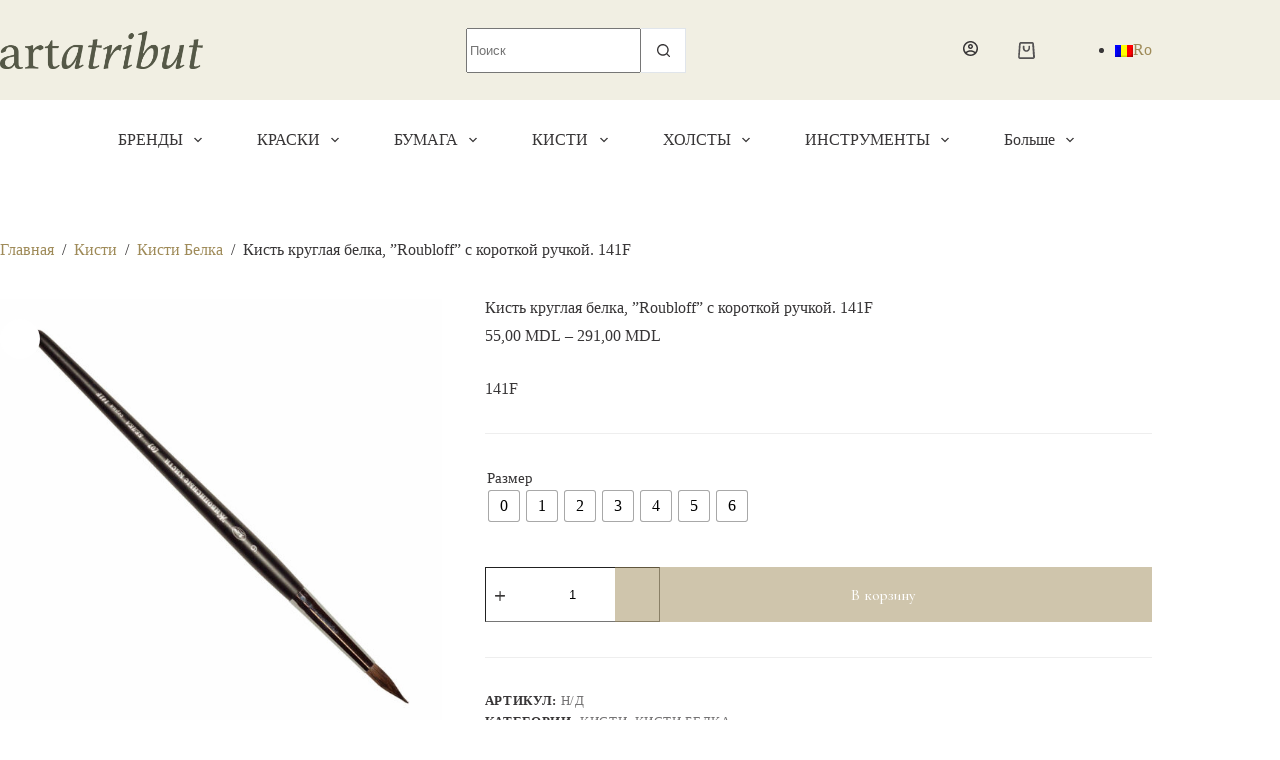

--- FILE ---
content_type: text/html; charset=UTF-8
request_url: https://artatribut.md/product/%D0%BA%D0%B8%D1%81%D1%82%D0%B8-%D0%B1%D0%B5%D0%BB%D0%BA%D0%B0-roubloff-%D0%BA%D1%80-%D0%BA%D0%BE%D1%80-%D0%BC%D0%B0%D1%82-%D1%84%D0%B8%D0%B3%D1%83%D1%80%D0%BD/
body_size: 38314
content:
<!doctype html>
<html lang="ru-RU">
<head>
	
	<meta charset="UTF-8">
	<meta name="viewport" content="width=device-width, initial-scale=1, maximum-scale=5, viewport-fit=cover">
	<link rel="profile" href="https://gmpg.org/xfn/11">

	    <style>
        #wpadminbar #wp-admin-bar-p404_free_top_button .ab-icon:before {
            content: "\f103";
            color: red;
            top: 2px;
        }
    </style>
<meta name='robots' content='index, follow, max-image-preview:large, max-snippet:-1, max-video-preview:-1' />
	<style>img:is([sizes="auto" i], [sizes^="auto," i]) { contain-intrinsic-size: 3000px 1500px }</style>
	<link rel="alternate" hreflang="ro" href="https://artatribut.md/product/pensula-veverita-rotundamaner-scurt/?lang=ro" />
<link rel="alternate" hreflang="ru" href="https://artatribut.md/product/%d0%ba%d0%b8%d1%81%d1%82%d0%b8-%d0%b1%d0%b5%d0%bb%d0%ba%d0%b0-roubloff-%d0%ba%d1%80-%d0%ba%d0%be%d1%80-%d0%bc%d0%b0%d1%82-%d1%84%d0%b8%d0%b3%d1%83%d1%80%d0%bd/" />
<link rel="alternate" hreflang="x-default" href="https://artatribut.md/product/%d0%ba%d0%b8%d1%81%d1%82%d0%b8-%d0%b1%d0%b5%d0%bb%d0%ba%d0%b0-roubloff-%d0%ba%d1%80-%d0%ba%d0%be%d1%80-%d0%bc%d0%b0%d1%82-%d1%84%d0%b8%d0%b3%d1%83%d1%80%d0%bd/" />

	<!-- This site is optimized with the Yoast SEO plugin v25.0 - https://yoast.com/wordpress/plugins/seo/ -->
	<title>Кисть круглая белка, &#039;&#039;Roubloff&#039;&#039; с короткой ручкой. 141F - Art Atribut</title>
	<link rel="canonical" href="https://artatribut.md/product/кисти-белка-roubloff-кр-кор-мат-фигурн/" />
	<meta property="og:locale" content="ru_RU" />
	<meta property="og:type" content="article" />
	<meta property="og:title" content="Кисть круглая белка, &#039;&#039;Roubloff&#039;&#039; с короткой ручкой. 141F - Art Atribut" />
	<meta property="og:description" content="141F" />
	<meta property="og:url" content="https://artatribut.md/product/кисти-белка-roubloff-кр-кор-мат-фигурн/" />
	<meta property="og:site_name" content="Art Atribut" />
	<meta property="article:modified_time" content="2022-06-07T09:19:12+00:00" />
	<meta property="og:image" content="https://artatribut.md/wp-content/uploads/2020/06/0000000000000-3.jpg" />
	<meta property="og:image:width" content="1400" />
	<meta property="og:image:height" content="1400" />
	<meta property="og:image:type" content="image/jpeg" />
	<meta name="twitter:card" content="summary_large_image" />
	<script type="application/ld+json" class="yoast-schema-graph">{"@context":"https://schema.org","@graph":[{"@type":"WebPage","@id":"https://artatribut.md/product/%d0%ba%d0%b8%d1%81%d1%82%d0%b8-%d0%b1%d0%b5%d0%bb%d0%ba%d0%b0-roubloff-%d0%ba%d1%80-%d0%ba%d0%be%d1%80-%d0%bc%d0%b0%d1%82-%d1%84%d0%b8%d0%b3%d1%83%d1%80%d0%bd/","url":"https://artatribut.md/product/%d0%ba%d0%b8%d1%81%d1%82%d0%b8-%d0%b1%d0%b5%d0%bb%d0%ba%d0%b0-roubloff-%d0%ba%d1%80-%d0%ba%d0%be%d1%80-%d0%bc%d0%b0%d1%82-%d1%84%d0%b8%d0%b3%d1%83%d1%80%d0%bd/","name":"Кисть круглая белка, ''Roubloff'' с короткой ручкой. 141F - Art Atribut","isPartOf":{"@id":"https://artatribut.md/#website"},"primaryImageOfPage":{"@id":"https://artatribut.md/product/%d0%ba%d0%b8%d1%81%d1%82%d0%b8-%d0%b1%d0%b5%d0%bb%d0%ba%d0%b0-roubloff-%d0%ba%d1%80-%d0%ba%d0%be%d1%80-%d0%bc%d0%b0%d1%82-%d1%84%d0%b8%d0%b3%d1%83%d1%80%d0%bd/#primaryimage"},"image":{"@id":"https://artatribut.md/product/%d0%ba%d0%b8%d1%81%d1%82%d0%b8-%d0%b1%d0%b5%d0%bb%d0%ba%d0%b0-roubloff-%d0%ba%d1%80-%d0%ba%d0%be%d1%80-%d0%bc%d0%b0%d1%82-%d1%84%d0%b8%d0%b3%d1%83%d1%80%d0%bd/#primaryimage"},"thumbnailUrl":"https://artatribut.md/wp-content/uploads/2020/06/0000000000000-3.jpg","datePublished":"2020-06-30T13:09:16+00:00","dateModified":"2022-06-07T09:19:12+00:00","breadcrumb":{"@id":"https://artatribut.md/product/%d0%ba%d0%b8%d1%81%d1%82%d0%b8-%d0%b1%d0%b5%d0%bb%d0%ba%d0%b0-roubloff-%d0%ba%d1%80-%d0%ba%d0%be%d1%80-%d0%bc%d0%b0%d1%82-%d1%84%d0%b8%d0%b3%d1%83%d1%80%d0%bd/#breadcrumb"},"inLanguage":"ru-RU","potentialAction":[{"@type":"ReadAction","target":["https://artatribut.md/product/%d0%ba%d0%b8%d1%81%d1%82%d0%b8-%d0%b1%d0%b5%d0%bb%d0%ba%d0%b0-roubloff-%d0%ba%d1%80-%d0%ba%d0%be%d1%80-%d0%bc%d0%b0%d1%82-%d1%84%d0%b8%d0%b3%d1%83%d1%80%d0%bd/"]}]},{"@type":"ImageObject","inLanguage":"ru-RU","@id":"https://artatribut.md/product/%d0%ba%d0%b8%d1%81%d1%82%d0%b8-%d0%b1%d0%b5%d0%bb%d0%ba%d0%b0-roubloff-%d0%ba%d1%80-%d0%ba%d0%be%d1%80-%d0%bc%d0%b0%d1%82-%d1%84%d0%b8%d0%b3%d1%83%d1%80%d0%bd/#primaryimage","url":"https://artatribut.md/wp-content/uploads/2020/06/0000000000000-3.jpg","contentUrl":"https://artatribut.md/wp-content/uploads/2020/06/0000000000000-3.jpg","width":1400,"height":1400},{"@type":"BreadcrumbList","@id":"https://artatribut.md/product/%d0%ba%d0%b8%d1%81%d1%82%d0%b8-%d0%b1%d0%b5%d0%bb%d0%ba%d0%b0-roubloff-%d0%ba%d1%80-%d0%ba%d0%be%d1%80-%d0%bc%d0%b0%d1%82-%d1%84%d0%b8%d0%b3%d1%83%d1%80%d0%bd/#breadcrumb","itemListElement":[{"@type":"ListItem","position":1,"name":"Главная страница","item":"https://artatribut.md/"},{"@type":"ListItem","position":2,"name":"Magazin","item":"https://artatribut.md/shop/?lang=ro"},{"@type":"ListItem","position":3,"name":"Кисть круглая белка, &#8221;Roubloff&#8221; с короткой ручкой. 141F"}]},{"@type":"WebSite","@id":"https://artatribut.md/#website","url":"https://artatribut.md/","name":"Art Atribut","description":"Descopera arta cu noi","publisher":{"@id":"https://artatribut.md/#organization"},"potentialAction":[{"@type":"SearchAction","target":{"@type":"EntryPoint","urlTemplate":"https://artatribut.md/?s={search_term_string}"},"query-input":{"@type":"PropertyValueSpecification","valueRequired":true,"valueName":"search_term_string"}}],"inLanguage":"ru-RU"},{"@type":"Organization","@id":"https://artatribut.md/#organization","name":"Art Atribut","url":"https://artatribut.md/","logo":{"@type":"ImageObject","inLanguage":"ru-RU","@id":"https://artatribut.md/#/schema/logo/image/","url":"https://artatribut.md/wp-content/uploads/2023/11/artatribut.png","contentUrl":"https://artatribut.md/wp-content/uploads/2023/11/artatribut.png","width":384,"height":72,"caption":"Art Atribut"},"image":{"@id":"https://artatribut.md/#/schema/logo/image/"}}]}</script>
	<!-- / Yoast SEO plugin. -->


<link rel='dns-prefetch' href='//fonts.googleapis.com' />
<link rel="alternate" type="application/rss+xml" title="Art Atribut &raquo; Лента" href="https://artatribut.md/feed/" />
<link rel="alternate" type="application/rss+xml" title="Art Atribut &raquo; Лента комментариев" href="https://artatribut.md/comments/feed/" />
<link rel="alternate" type="application/rss+xml" title="Art Atribut &raquo; Лента комментариев к &laquo;Кисть круглая белка, &#8221;Roubloff&#8221; с короткой ручкой. 141F&raquo;" href="https://artatribut.md/product/%d0%ba%d0%b8%d1%81%d1%82%d0%b8-%d0%b1%d0%b5%d0%bb%d0%ba%d0%b0-roubloff-%d0%ba%d1%80-%d0%ba%d0%be%d1%80-%d0%bc%d0%b0%d1%82-%d1%84%d0%b8%d0%b3%d1%83%d1%80%d0%bd/feed/" />
<link data-minify="1" rel='stylesheet' id='blocksy-dynamic-global-css' href='https://artatribut.md/wp-content/cache/min/1/wp-content/uploads/blocksy/css/global.css?ver=1769189708' media='all' />
<link rel='stylesheet' id='wp-block-library-css' href='https://artatribut.md/wp-includes/css/dist/block-library/style.min.css?ver=6.8.3' media='all' />
<style id='global-styles-inline-css'>
:root{--wp--preset--aspect-ratio--square: 1;--wp--preset--aspect-ratio--4-3: 4/3;--wp--preset--aspect-ratio--3-4: 3/4;--wp--preset--aspect-ratio--3-2: 3/2;--wp--preset--aspect-ratio--2-3: 2/3;--wp--preset--aspect-ratio--16-9: 16/9;--wp--preset--aspect-ratio--9-16: 9/16;--wp--preset--color--black: #000000;--wp--preset--color--cyan-bluish-gray: #abb8c3;--wp--preset--color--white: #ffffff;--wp--preset--color--pale-pink: #f78da7;--wp--preset--color--vivid-red: #cf2e2e;--wp--preset--color--luminous-vivid-orange: #ff6900;--wp--preset--color--luminous-vivid-amber: #fcb900;--wp--preset--color--light-green-cyan: #7bdcb5;--wp--preset--color--vivid-green-cyan: #00d084;--wp--preset--color--pale-cyan-blue: #8ed1fc;--wp--preset--color--vivid-cyan-blue: #0693e3;--wp--preset--color--vivid-purple: #9b51e0;--wp--preset--color--palette-color-1: var(--theme-palette-color-1, #9F8B59);--wp--preset--color--palette-color-2: var(--theme-palette-color-2, #555847);--wp--preset--color--palette-color-3: var(--theme-palette-color-3, #9F8B59);--wp--preset--color--palette-color-4: var(--theme-palette-color-4, #383637);--wp--preset--color--palette-color-5: var(--theme-palette-color-5, #EEEEEE);--wp--preset--color--palette-color-6: var(--theme-palette-color-6, #F4F4F4);--wp--preset--color--palette-color-7: var(--theme-palette-color-7, #F1EFE3);--wp--preset--color--palette-color-8: var(--theme-palette-color-8, #ffffff);--wp--preset--gradient--vivid-cyan-blue-to-vivid-purple: linear-gradient(135deg,rgba(6,147,227,1) 0%,rgb(155,81,224) 100%);--wp--preset--gradient--light-green-cyan-to-vivid-green-cyan: linear-gradient(135deg,rgb(122,220,180) 0%,rgb(0,208,130) 100%);--wp--preset--gradient--luminous-vivid-amber-to-luminous-vivid-orange: linear-gradient(135deg,rgba(252,185,0,1) 0%,rgba(255,105,0,1) 100%);--wp--preset--gradient--luminous-vivid-orange-to-vivid-red: linear-gradient(135deg,rgba(255,105,0,1) 0%,rgb(207,46,46) 100%);--wp--preset--gradient--very-light-gray-to-cyan-bluish-gray: linear-gradient(135deg,rgb(238,238,238) 0%,rgb(169,184,195) 100%);--wp--preset--gradient--cool-to-warm-spectrum: linear-gradient(135deg,rgb(74,234,220) 0%,rgb(151,120,209) 20%,rgb(207,42,186) 40%,rgb(238,44,130) 60%,rgb(251,105,98) 80%,rgb(254,248,76) 100%);--wp--preset--gradient--blush-light-purple: linear-gradient(135deg,rgb(255,206,236) 0%,rgb(152,150,240) 100%);--wp--preset--gradient--blush-bordeaux: linear-gradient(135deg,rgb(254,205,165) 0%,rgb(254,45,45) 50%,rgb(107,0,62) 100%);--wp--preset--gradient--luminous-dusk: linear-gradient(135deg,rgb(255,203,112) 0%,rgb(199,81,192) 50%,rgb(65,88,208) 100%);--wp--preset--gradient--pale-ocean: linear-gradient(135deg,rgb(255,245,203) 0%,rgb(182,227,212) 50%,rgb(51,167,181) 100%);--wp--preset--gradient--electric-grass: linear-gradient(135deg,rgb(202,248,128) 0%,rgb(113,206,126) 100%);--wp--preset--gradient--midnight: linear-gradient(135deg,rgb(2,3,129) 0%,rgb(40,116,252) 100%);--wp--preset--gradient--juicy-peach: linear-gradient(to right, #ffecd2 0%, #fcb69f 100%);--wp--preset--gradient--young-passion: linear-gradient(to right, #ff8177 0%, #ff867a 0%, #ff8c7f 21%, #f99185 52%, #cf556c 78%, #b12a5b 100%);--wp--preset--gradient--true-sunset: linear-gradient(to right, #fa709a 0%, #fee140 100%);--wp--preset--gradient--morpheus-den: linear-gradient(to top, #30cfd0 0%, #330867 100%);--wp--preset--gradient--plum-plate: linear-gradient(135deg, #667eea 0%, #764ba2 100%);--wp--preset--gradient--aqua-splash: linear-gradient(15deg, #13547a 0%, #80d0c7 100%);--wp--preset--gradient--love-kiss: linear-gradient(to top, #ff0844 0%, #ffb199 100%);--wp--preset--gradient--new-retrowave: linear-gradient(to top, #3b41c5 0%, #a981bb 49%, #ffc8a9 100%);--wp--preset--gradient--plum-bath: linear-gradient(to top, #cc208e 0%, #6713d2 100%);--wp--preset--gradient--high-flight: linear-gradient(to right, #0acffe 0%, #495aff 100%);--wp--preset--gradient--teen-party: linear-gradient(-225deg, #FF057C 0%, #8D0B93 50%, #321575 100%);--wp--preset--gradient--fabled-sunset: linear-gradient(-225deg, #231557 0%, #44107A 29%, #FF1361 67%, #FFF800 100%);--wp--preset--gradient--arielle-smile: radial-gradient(circle 248px at center, #16d9e3 0%, #30c7ec 47%, #46aef7 100%);--wp--preset--gradient--itmeo-branding: linear-gradient(180deg, #2af598 0%, #009efd 100%);--wp--preset--gradient--deep-blue: linear-gradient(to right, #6a11cb 0%, #2575fc 100%);--wp--preset--gradient--strong-bliss: linear-gradient(to right, #f78ca0 0%, #f9748f 19%, #fd868c 60%, #fe9a8b 100%);--wp--preset--gradient--sweet-period: linear-gradient(to top, #3f51b1 0%, #5a55ae 13%, #7b5fac 25%, #8f6aae 38%, #a86aa4 50%, #cc6b8e 62%, #f18271 75%, #f3a469 87%, #f7c978 100%);--wp--preset--gradient--purple-division: linear-gradient(to top, #7028e4 0%, #e5b2ca 100%);--wp--preset--gradient--cold-evening: linear-gradient(to top, #0c3483 0%, #a2b6df 100%, #6b8cce 100%, #a2b6df 100%);--wp--preset--gradient--mountain-rock: linear-gradient(to right, #868f96 0%, #596164 100%);--wp--preset--gradient--desert-hump: linear-gradient(to top, #c79081 0%, #dfa579 100%);--wp--preset--gradient--ethernal-constance: linear-gradient(to top, #09203f 0%, #537895 100%);--wp--preset--gradient--happy-memories: linear-gradient(-60deg, #ff5858 0%, #f09819 100%);--wp--preset--gradient--grown-early: linear-gradient(to top, #0ba360 0%, #3cba92 100%);--wp--preset--gradient--morning-salad: linear-gradient(-225deg, #B7F8DB 0%, #50A7C2 100%);--wp--preset--gradient--night-call: linear-gradient(-225deg, #AC32E4 0%, #7918F2 48%, #4801FF 100%);--wp--preset--gradient--mind-crawl: linear-gradient(-225deg, #473B7B 0%, #3584A7 51%, #30D2BE 100%);--wp--preset--gradient--angel-care: linear-gradient(-225deg, #FFE29F 0%, #FFA99F 48%, #FF719A 100%);--wp--preset--gradient--juicy-cake: linear-gradient(to top, #e14fad 0%, #f9d423 100%);--wp--preset--gradient--rich-metal: linear-gradient(to right, #d7d2cc 0%, #304352 100%);--wp--preset--gradient--mole-hall: linear-gradient(-20deg, #616161 0%, #9bc5c3 100%);--wp--preset--gradient--cloudy-knoxville: linear-gradient(120deg, #fdfbfb 0%, #ebedee 100%);--wp--preset--gradient--soft-grass: linear-gradient(to top, #c1dfc4 0%, #deecdd 100%);--wp--preset--gradient--saint-petersburg: linear-gradient(135deg, #f5f7fa 0%, #c3cfe2 100%);--wp--preset--gradient--everlasting-sky: linear-gradient(135deg, #fdfcfb 0%, #e2d1c3 100%);--wp--preset--gradient--kind-steel: linear-gradient(-20deg, #e9defa 0%, #fbfcdb 100%);--wp--preset--gradient--over-sun: linear-gradient(60deg, #abecd6 0%, #fbed96 100%);--wp--preset--gradient--premium-white: linear-gradient(to top, #d5d4d0 0%, #d5d4d0 1%, #eeeeec 31%, #efeeec 75%, #e9e9e7 100%);--wp--preset--gradient--clean-mirror: linear-gradient(45deg, #93a5cf 0%, #e4efe9 100%);--wp--preset--gradient--wild-apple: linear-gradient(to top, #d299c2 0%, #fef9d7 100%);--wp--preset--gradient--snow-again: linear-gradient(to top, #e6e9f0 0%, #eef1f5 100%);--wp--preset--gradient--confident-cloud: linear-gradient(to top, #dad4ec 0%, #dad4ec 1%, #f3e7e9 100%);--wp--preset--gradient--glass-water: linear-gradient(to top, #dfe9f3 0%, white 100%);--wp--preset--gradient--perfect-white: linear-gradient(-225deg, #E3FDF5 0%, #FFE6FA 100%);--wp--preset--font-size--small: 13px;--wp--preset--font-size--medium: 20px;--wp--preset--font-size--large: clamp(22px, 1.375rem + ((1vw - 3.2px) * 0.625), 30px);--wp--preset--font-size--x-large: clamp(30px, 1.875rem + ((1vw - 3.2px) * 1.563), 50px);--wp--preset--font-size--xx-large: clamp(45px, 2.813rem + ((1vw - 3.2px) * 2.734), 80px);--wp--preset--spacing--20: 0.44rem;--wp--preset--spacing--30: 0.67rem;--wp--preset--spacing--40: 1rem;--wp--preset--spacing--50: 1.5rem;--wp--preset--spacing--60: 2.25rem;--wp--preset--spacing--70: 3.38rem;--wp--preset--spacing--80: 5.06rem;--wp--preset--shadow--natural: 6px 6px 9px rgba(0, 0, 0, 0.2);--wp--preset--shadow--deep: 12px 12px 50px rgba(0, 0, 0, 0.4);--wp--preset--shadow--sharp: 6px 6px 0px rgba(0, 0, 0, 0.2);--wp--preset--shadow--outlined: 6px 6px 0px -3px rgba(255, 255, 255, 1), 6px 6px rgba(0, 0, 0, 1);--wp--preset--shadow--crisp: 6px 6px 0px rgba(0, 0, 0, 1);}:root { --wp--style--global--content-size: var(--theme-block-max-width);--wp--style--global--wide-size: var(--theme-block-wide-max-width); }:where(body) { margin: 0; }.wp-site-blocks > .alignleft { float: left; margin-right: 2em; }.wp-site-blocks > .alignright { float: right; margin-left: 2em; }.wp-site-blocks > .aligncenter { justify-content: center; margin-left: auto; margin-right: auto; }:where(.wp-site-blocks) > * { margin-block-start: var(--theme-content-spacing); margin-block-end: 0; }:where(.wp-site-blocks) > :first-child { margin-block-start: 0; }:where(.wp-site-blocks) > :last-child { margin-block-end: 0; }:root { --wp--style--block-gap: var(--theme-content-spacing); }:root :where(.is-layout-flow) > :first-child{margin-block-start: 0;}:root :where(.is-layout-flow) > :last-child{margin-block-end: 0;}:root :where(.is-layout-flow) > *{margin-block-start: var(--theme-content-spacing);margin-block-end: 0;}:root :where(.is-layout-constrained) > :first-child{margin-block-start: 0;}:root :where(.is-layout-constrained) > :last-child{margin-block-end: 0;}:root :where(.is-layout-constrained) > *{margin-block-start: var(--theme-content-spacing);margin-block-end: 0;}:root :where(.is-layout-flex){gap: var(--theme-content-spacing);}:root :where(.is-layout-grid){gap: var(--theme-content-spacing);}.is-layout-flow > .alignleft{float: left;margin-inline-start: 0;margin-inline-end: 2em;}.is-layout-flow > .alignright{float: right;margin-inline-start: 2em;margin-inline-end: 0;}.is-layout-flow > .aligncenter{margin-left: auto !important;margin-right: auto !important;}.is-layout-constrained > .alignleft{float: left;margin-inline-start: 0;margin-inline-end: 2em;}.is-layout-constrained > .alignright{float: right;margin-inline-start: 2em;margin-inline-end: 0;}.is-layout-constrained > .aligncenter{margin-left: auto !important;margin-right: auto !important;}.is-layout-constrained > :where(:not(.alignleft):not(.alignright):not(.alignfull)){max-width: var(--wp--style--global--content-size);margin-left: auto !important;margin-right: auto !important;}.is-layout-constrained > .alignwide{max-width: var(--wp--style--global--wide-size);}body .is-layout-flex{display: flex;}.is-layout-flex{flex-wrap: wrap;align-items: center;}.is-layout-flex > :is(*, div){margin: 0;}body .is-layout-grid{display: grid;}.is-layout-grid > :is(*, div){margin: 0;}body{padding-top: 0px;padding-right: 0px;padding-bottom: 0px;padding-left: 0px;}.has-black-color{color: var(--wp--preset--color--black) !important;}.has-cyan-bluish-gray-color{color: var(--wp--preset--color--cyan-bluish-gray) !important;}.has-white-color{color: var(--wp--preset--color--white) !important;}.has-pale-pink-color{color: var(--wp--preset--color--pale-pink) !important;}.has-vivid-red-color{color: var(--wp--preset--color--vivid-red) !important;}.has-luminous-vivid-orange-color{color: var(--wp--preset--color--luminous-vivid-orange) !important;}.has-luminous-vivid-amber-color{color: var(--wp--preset--color--luminous-vivid-amber) !important;}.has-light-green-cyan-color{color: var(--wp--preset--color--light-green-cyan) !important;}.has-vivid-green-cyan-color{color: var(--wp--preset--color--vivid-green-cyan) !important;}.has-pale-cyan-blue-color{color: var(--wp--preset--color--pale-cyan-blue) !important;}.has-vivid-cyan-blue-color{color: var(--wp--preset--color--vivid-cyan-blue) !important;}.has-vivid-purple-color{color: var(--wp--preset--color--vivid-purple) !important;}.has-palette-color-1-color{color: var(--wp--preset--color--palette-color-1) !important;}.has-palette-color-2-color{color: var(--wp--preset--color--palette-color-2) !important;}.has-palette-color-3-color{color: var(--wp--preset--color--palette-color-3) !important;}.has-palette-color-4-color{color: var(--wp--preset--color--palette-color-4) !important;}.has-palette-color-5-color{color: var(--wp--preset--color--palette-color-5) !important;}.has-palette-color-6-color{color: var(--wp--preset--color--palette-color-6) !important;}.has-palette-color-7-color{color: var(--wp--preset--color--palette-color-7) !important;}.has-palette-color-8-color{color: var(--wp--preset--color--palette-color-8) !important;}.has-black-background-color{background-color: var(--wp--preset--color--black) !important;}.has-cyan-bluish-gray-background-color{background-color: var(--wp--preset--color--cyan-bluish-gray) !important;}.has-white-background-color{background-color: var(--wp--preset--color--white) !important;}.has-pale-pink-background-color{background-color: var(--wp--preset--color--pale-pink) !important;}.has-vivid-red-background-color{background-color: var(--wp--preset--color--vivid-red) !important;}.has-luminous-vivid-orange-background-color{background-color: var(--wp--preset--color--luminous-vivid-orange) !important;}.has-luminous-vivid-amber-background-color{background-color: var(--wp--preset--color--luminous-vivid-amber) !important;}.has-light-green-cyan-background-color{background-color: var(--wp--preset--color--light-green-cyan) !important;}.has-vivid-green-cyan-background-color{background-color: var(--wp--preset--color--vivid-green-cyan) !important;}.has-pale-cyan-blue-background-color{background-color: var(--wp--preset--color--pale-cyan-blue) !important;}.has-vivid-cyan-blue-background-color{background-color: var(--wp--preset--color--vivid-cyan-blue) !important;}.has-vivid-purple-background-color{background-color: var(--wp--preset--color--vivid-purple) !important;}.has-palette-color-1-background-color{background-color: var(--wp--preset--color--palette-color-1) !important;}.has-palette-color-2-background-color{background-color: var(--wp--preset--color--palette-color-2) !important;}.has-palette-color-3-background-color{background-color: var(--wp--preset--color--palette-color-3) !important;}.has-palette-color-4-background-color{background-color: var(--wp--preset--color--palette-color-4) !important;}.has-palette-color-5-background-color{background-color: var(--wp--preset--color--palette-color-5) !important;}.has-palette-color-6-background-color{background-color: var(--wp--preset--color--palette-color-6) !important;}.has-palette-color-7-background-color{background-color: var(--wp--preset--color--palette-color-7) !important;}.has-palette-color-8-background-color{background-color: var(--wp--preset--color--palette-color-8) !important;}.has-black-border-color{border-color: var(--wp--preset--color--black) !important;}.has-cyan-bluish-gray-border-color{border-color: var(--wp--preset--color--cyan-bluish-gray) !important;}.has-white-border-color{border-color: var(--wp--preset--color--white) !important;}.has-pale-pink-border-color{border-color: var(--wp--preset--color--pale-pink) !important;}.has-vivid-red-border-color{border-color: var(--wp--preset--color--vivid-red) !important;}.has-luminous-vivid-orange-border-color{border-color: var(--wp--preset--color--luminous-vivid-orange) !important;}.has-luminous-vivid-amber-border-color{border-color: var(--wp--preset--color--luminous-vivid-amber) !important;}.has-light-green-cyan-border-color{border-color: var(--wp--preset--color--light-green-cyan) !important;}.has-vivid-green-cyan-border-color{border-color: var(--wp--preset--color--vivid-green-cyan) !important;}.has-pale-cyan-blue-border-color{border-color: var(--wp--preset--color--pale-cyan-blue) !important;}.has-vivid-cyan-blue-border-color{border-color: var(--wp--preset--color--vivid-cyan-blue) !important;}.has-vivid-purple-border-color{border-color: var(--wp--preset--color--vivid-purple) !important;}.has-palette-color-1-border-color{border-color: var(--wp--preset--color--palette-color-1) !important;}.has-palette-color-2-border-color{border-color: var(--wp--preset--color--palette-color-2) !important;}.has-palette-color-3-border-color{border-color: var(--wp--preset--color--palette-color-3) !important;}.has-palette-color-4-border-color{border-color: var(--wp--preset--color--palette-color-4) !important;}.has-palette-color-5-border-color{border-color: var(--wp--preset--color--palette-color-5) !important;}.has-palette-color-6-border-color{border-color: var(--wp--preset--color--palette-color-6) !important;}.has-palette-color-7-border-color{border-color: var(--wp--preset--color--palette-color-7) !important;}.has-palette-color-8-border-color{border-color: var(--wp--preset--color--palette-color-8) !important;}.has-vivid-cyan-blue-to-vivid-purple-gradient-background{background: var(--wp--preset--gradient--vivid-cyan-blue-to-vivid-purple) !important;}.has-light-green-cyan-to-vivid-green-cyan-gradient-background{background: var(--wp--preset--gradient--light-green-cyan-to-vivid-green-cyan) !important;}.has-luminous-vivid-amber-to-luminous-vivid-orange-gradient-background{background: var(--wp--preset--gradient--luminous-vivid-amber-to-luminous-vivid-orange) !important;}.has-luminous-vivid-orange-to-vivid-red-gradient-background{background: var(--wp--preset--gradient--luminous-vivid-orange-to-vivid-red) !important;}.has-very-light-gray-to-cyan-bluish-gray-gradient-background{background: var(--wp--preset--gradient--very-light-gray-to-cyan-bluish-gray) !important;}.has-cool-to-warm-spectrum-gradient-background{background: var(--wp--preset--gradient--cool-to-warm-spectrum) !important;}.has-blush-light-purple-gradient-background{background: var(--wp--preset--gradient--blush-light-purple) !important;}.has-blush-bordeaux-gradient-background{background: var(--wp--preset--gradient--blush-bordeaux) !important;}.has-luminous-dusk-gradient-background{background: var(--wp--preset--gradient--luminous-dusk) !important;}.has-pale-ocean-gradient-background{background: var(--wp--preset--gradient--pale-ocean) !important;}.has-electric-grass-gradient-background{background: var(--wp--preset--gradient--electric-grass) !important;}.has-midnight-gradient-background{background: var(--wp--preset--gradient--midnight) !important;}.has-juicy-peach-gradient-background{background: var(--wp--preset--gradient--juicy-peach) !important;}.has-young-passion-gradient-background{background: var(--wp--preset--gradient--young-passion) !important;}.has-true-sunset-gradient-background{background: var(--wp--preset--gradient--true-sunset) !important;}.has-morpheus-den-gradient-background{background: var(--wp--preset--gradient--morpheus-den) !important;}.has-plum-plate-gradient-background{background: var(--wp--preset--gradient--plum-plate) !important;}.has-aqua-splash-gradient-background{background: var(--wp--preset--gradient--aqua-splash) !important;}.has-love-kiss-gradient-background{background: var(--wp--preset--gradient--love-kiss) !important;}.has-new-retrowave-gradient-background{background: var(--wp--preset--gradient--new-retrowave) !important;}.has-plum-bath-gradient-background{background: var(--wp--preset--gradient--plum-bath) !important;}.has-high-flight-gradient-background{background: var(--wp--preset--gradient--high-flight) !important;}.has-teen-party-gradient-background{background: var(--wp--preset--gradient--teen-party) !important;}.has-fabled-sunset-gradient-background{background: var(--wp--preset--gradient--fabled-sunset) !important;}.has-arielle-smile-gradient-background{background: var(--wp--preset--gradient--arielle-smile) !important;}.has-itmeo-branding-gradient-background{background: var(--wp--preset--gradient--itmeo-branding) !important;}.has-deep-blue-gradient-background{background: var(--wp--preset--gradient--deep-blue) !important;}.has-strong-bliss-gradient-background{background: var(--wp--preset--gradient--strong-bliss) !important;}.has-sweet-period-gradient-background{background: var(--wp--preset--gradient--sweet-period) !important;}.has-purple-division-gradient-background{background: var(--wp--preset--gradient--purple-division) !important;}.has-cold-evening-gradient-background{background: var(--wp--preset--gradient--cold-evening) !important;}.has-mountain-rock-gradient-background{background: var(--wp--preset--gradient--mountain-rock) !important;}.has-desert-hump-gradient-background{background: var(--wp--preset--gradient--desert-hump) !important;}.has-ethernal-constance-gradient-background{background: var(--wp--preset--gradient--ethernal-constance) !important;}.has-happy-memories-gradient-background{background: var(--wp--preset--gradient--happy-memories) !important;}.has-grown-early-gradient-background{background: var(--wp--preset--gradient--grown-early) !important;}.has-morning-salad-gradient-background{background: var(--wp--preset--gradient--morning-salad) !important;}.has-night-call-gradient-background{background: var(--wp--preset--gradient--night-call) !important;}.has-mind-crawl-gradient-background{background: var(--wp--preset--gradient--mind-crawl) !important;}.has-angel-care-gradient-background{background: var(--wp--preset--gradient--angel-care) !important;}.has-juicy-cake-gradient-background{background: var(--wp--preset--gradient--juicy-cake) !important;}.has-rich-metal-gradient-background{background: var(--wp--preset--gradient--rich-metal) !important;}.has-mole-hall-gradient-background{background: var(--wp--preset--gradient--mole-hall) !important;}.has-cloudy-knoxville-gradient-background{background: var(--wp--preset--gradient--cloudy-knoxville) !important;}.has-soft-grass-gradient-background{background: var(--wp--preset--gradient--soft-grass) !important;}.has-saint-petersburg-gradient-background{background: var(--wp--preset--gradient--saint-petersburg) !important;}.has-everlasting-sky-gradient-background{background: var(--wp--preset--gradient--everlasting-sky) !important;}.has-kind-steel-gradient-background{background: var(--wp--preset--gradient--kind-steel) !important;}.has-over-sun-gradient-background{background: var(--wp--preset--gradient--over-sun) !important;}.has-premium-white-gradient-background{background: var(--wp--preset--gradient--premium-white) !important;}.has-clean-mirror-gradient-background{background: var(--wp--preset--gradient--clean-mirror) !important;}.has-wild-apple-gradient-background{background: var(--wp--preset--gradient--wild-apple) !important;}.has-snow-again-gradient-background{background: var(--wp--preset--gradient--snow-again) !important;}.has-confident-cloud-gradient-background{background: var(--wp--preset--gradient--confident-cloud) !important;}.has-glass-water-gradient-background{background: var(--wp--preset--gradient--glass-water) !important;}.has-perfect-white-gradient-background{background: var(--wp--preset--gradient--perfect-white) !important;}.has-small-font-size{font-size: var(--wp--preset--font-size--small) !important;}.has-medium-font-size{font-size: var(--wp--preset--font-size--medium) !important;}.has-large-font-size{font-size: var(--wp--preset--font-size--large) !important;}.has-x-large-font-size{font-size: var(--wp--preset--font-size--x-large) !important;}.has-xx-large-font-size{font-size: var(--wp--preset--font-size--xx-large) !important;}
:root :where(.wp-block-pullquote){font-size: clamp(0.984em, 0.984rem + ((1vw - 0.2em) * 0.645), 1.5em);line-height: 1.6;}
</style>
<link rel='stylesheet' id='photoswipe-css' href='https://artatribut.md/wp-content/plugins/woocommerce/assets/css/photoswipe/photoswipe.min.css?ver=9.8.6' media='all' />
<link rel='stylesheet' id='photoswipe-default-skin-css' href='https://artatribut.md/wp-content/plugins/woocommerce/assets/css/photoswipe/default-skin/default-skin.min.css?ver=9.8.6' media='all' />
<style id='woocommerce-inline-inline-css'>
.woocommerce form .form-row .required { visibility: visible; }
</style>
<link rel='stylesheet' id='wpml-legacy-horizontal-list-0-css' href='https://artatribut.md/wp-content/plugins/sitepress-multilingual-cms/templates/language-switchers/legacy-list-horizontal/style.min.css?ver=1' media='all' />
<link rel='stylesheet' id='woo-variation-swatches-css' href='https://artatribut.md/wp-content/plugins/woo-variation-swatches/assets/css/frontend.min.css?ver=1746002908' media='all' />
<style id='woo-variation-swatches-inline-css'>
:root {
--wvs-tick:url("data:image/svg+xml;utf8,%3Csvg filter='drop-shadow(0px 0px 2px rgb(0 0 0 / .8))' xmlns='http://www.w3.org/2000/svg'  viewBox='0 0 30 30'%3E%3Cpath fill='none' stroke='%23ffffff' stroke-linecap='round' stroke-linejoin='round' stroke-width='4' d='M4 16L11 23 27 7'/%3E%3C/svg%3E");

--wvs-cross:url("data:image/svg+xml;utf8,%3Csvg filter='drop-shadow(0px 0px 5px rgb(255 255 255 / .6))' xmlns='http://www.w3.org/2000/svg' width='72px' height='72px' viewBox='0 0 24 24'%3E%3Cpath fill='none' stroke='%23ff0000' stroke-linecap='round' stroke-width='0.6' d='M5 5L19 19M19 5L5 19'/%3E%3C/svg%3E");
--wvs-single-product-item-width:30px;
--wvs-single-product-item-height:30px;
--wvs-single-product-item-font-size:16px}
</style>
<link data-minify="1" rel='stylesheet' id='brands-styles-css' href='https://artatribut.md/wp-content/cache/min/1/wp-content/plugins/woocommerce/assets/css/brands.css?ver=1769189708' media='all' />
<link data-minify="1" rel='stylesheet' id='ct-main-styles-css' href='https://artatribut.md/wp-content/cache/min/1/wp-content/themes/blocksy/static/bundle/main.min.css?ver=1769189708' media='all' />
<link data-minify="1" rel='stylesheet' id='ct-woocommerce-styles-css' href='https://artatribut.md/wp-content/cache/min/1/wp-content/themes/blocksy/static/bundle/woocommerce.min.css?ver=1769189708' media='all' />
<link rel='stylesheet' id='blocksy-fonts-font-source-google-css' href='https://fonts.googleapis.com/css2?family=Cormorant%20Garamond:wght@400;500;600;700&#038;display=swap' media='all' />
<link rel='stylesheet' id='ct-page-title-styles-css' href='https://artatribut.md/wp-content/themes/blocksy/static/bundle/page-title.min.css?ver=2.0.97' media='all' />
<link rel='stylesheet' id='ct-comments-styles-css' href='https://artatribut.md/wp-content/themes/blocksy/static/bundle/comments.min.css?ver=2.0.97' media='all' />
<link rel='stylesheet' id='ct-flexy-styles-css' href='https://artatribut.md/wp-content/themes/blocksy/static/bundle/flexy.min.css?ver=2.0.97' media='all' />
<link rel='stylesheet' id='ct-stackable-styles-css' href='https://artatribut.md/wp-content/themes/blocksy/static/bundle/stackable.min.css?ver=2.0.97' media='all' />
<link rel='stylesheet' id='ct-wpforms-styles-css' href='https://artatribut.md/wp-content/themes/blocksy/static/bundle/wpforms.min.css?ver=2.0.97' media='all' />
<link rel='stylesheet' id='flo-forms-pikaday-css' href='https://artatribut.md/wp-content/plugins/flo-forms/public/css/pikaday.min.css?ver=1.0.43' media='all' />
<link rel='stylesheet' id='flo-forms-public-css' href='https://artatribut.md/wp-content/plugins/flo-forms/public/css/flo-forms-public.min.css?v2&#038;ver=1.0.43' media='all' />
<link rel='stylesheet' id='blocksy-ext-mega-menu-styles-css' href='https://artatribut.md/wp-content/plugins/blocksy-companion-pro/framework/premium/extensions/mega-menu/static/bundle/main.min.css?ver=1.9.11' media='all' />
<link rel='stylesheet' id='blocksy-ext-woocommerce-extra-styles-css' href='https://artatribut.md/wp-content/plugins/blocksy-companion-pro/framework/premium/extensions/woocommerce-extra/static/bundle/main.min.css?ver=1.9.11' media='all' />
<style id='kadence-blocks-global-variables-inline-css'>
:root {--global-kb-font-size-sm:clamp(0.8rem, 0.73rem + 0.217vw, 0.9rem);--global-kb-font-size-md:clamp(1.1rem, 0.995rem + 0.326vw, 1.25rem);--global-kb-font-size-lg:clamp(1.75rem, 1.576rem + 0.543vw, 2rem);--global-kb-font-size-xl:clamp(2.25rem, 1.728rem + 1.63vw, 3rem);--global-kb-font-size-xxl:clamp(2.5rem, 1.456rem + 3.26vw, 4rem);--global-kb-font-size-xxxl:clamp(2.75rem, 0.489rem + 7.065vw, 6rem);}:root {--global-palette1: #3182CE;--global-palette2: #2B6CB0;--global-palette3: #1A202C;--global-palette4: #2D3748;--global-palette5: #4A5568;--global-palette6: #718096;--global-palette7: #EDF2F7;--global-palette8: #F7FAFC;--global-palette9: #ffffff;}
</style>
<script src="https://artatribut.md/wp-includes/js/jquery/jquery.min.js?ver=3.7.1" id="jquery-core-js"></script>
<script src="https://artatribut.md/wp-includes/js/jquery/jquery-migrate.min.js?ver=3.4.1" id="jquery-migrate-js"></script>
<script src="https://artatribut.md/wp-content/plugins/woocommerce/assets/js/jquery-blockui/jquery.blockUI.min.js?ver=2.7.0-wc.9.8.6" id="jquery-blockui-js" data-wp-strategy="defer"></script>
<script id="wc-add-to-cart-js-extra">
var wc_add_to_cart_params = {"ajax_url":"\/wp-admin\/admin-ajax.php","wc_ajax_url":"\/?wc-ajax=%%endpoint%%","i18n_view_cart":"\u041f\u0440\u043e\u0441\u043c\u043e\u0442\u0440 \u043a\u043e\u0440\u0437\u0438\u043d\u044b","cart_url":"https:\/\/artatribut.md\/cart\/","is_cart":"","cart_redirect_after_add":"no"};
</script>
<script src="https://artatribut.md/wp-content/plugins/woocommerce/assets/js/frontend/add-to-cart.min.js?ver=9.8.6" id="wc-add-to-cart-js" defer data-wp-strategy="defer"></script>
<script src="https://artatribut.md/wp-content/plugins/woocommerce/assets/js/zoom/jquery.zoom.min.js?ver=1.7.21-wc.9.8.6" id="zoom-js" defer data-wp-strategy="defer"></script>
<script src="https://artatribut.md/wp-content/plugins/woocommerce/assets/js/photoswipe/photoswipe.min.js?ver=4.1.1-wc.9.8.6" id="photoswipe-js" defer data-wp-strategy="defer"></script>
<script src="https://artatribut.md/wp-content/plugins/woocommerce/assets/js/photoswipe/photoswipe-ui-default.min.js?ver=4.1.1-wc.9.8.6" id="photoswipe-ui-default-js" defer data-wp-strategy="defer"></script>
<script id="wc-single-product-js-extra">
var wc_single_product_params = {"i18n_required_rating_text":"\u041f\u043e\u0436\u0430\u043b\u0443\u0439\u0441\u0442\u0430, \u043f\u043e\u0441\u0442\u0430\u0432\u044c\u0442\u0435 \u043e\u0446\u0435\u043d\u043a\u0443","i18n_rating_options":["1 \u0438\u0437 5 \u0437\u0432\u0451\u0437\u0434","2 \u0438\u0437 5 \u0437\u0432\u0451\u0437\u0434","3 \u0438\u0437 5 \u0437\u0432\u0451\u0437\u0434","4 \u0438\u0437 5 \u0437\u0432\u0451\u0437\u0434","5 \u0438\u0437 5 \u0437\u0432\u0451\u0437\u0434"],"i18n_product_gallery_trigger_text":"\u041f\u0440\u043e\u0441\u043c\u043e\u0442\u0440 \u0433\u0430\u043b\u0435\u0440\u0435\u0438 \u0438\u0437\u043e\u0431\u0440\u0430\u0436\u0435\u043d\u0438\u0439 \u0432 \u043f\u043e\u043b\u043d\u043e\u044d\u043a\u0440\u0430\u043d\u043d\u043e\u043c \u0440\u0435\u0436\u0438\u043c\u0435","review_rating_required":"yes","flexslider":{"rtl":false,"animation":"slide","smoothHeight":true,"directionNav":false,"controlNav":"thumbnails","slideshow":false,"animationSpeed":500,"animationLoop":false,"allowOneSlide":false},"zoom_enabled":"1","zoom_options":[],"photoswipe_enabled":"1","photoswipe_options":{"shareEl":false,"closeOnScroll":false,"history":false,"hideAnimationDuration":0,"showAnimationDuration":0},"flexslider_enabled":""};
</script>
<script src="https://artatribut.md/wp-content/plugins/woocommerce/assets/js/frontend/single-product.min.js?ver=9.8.6" id="wc-single-product-js" defer data-wp-strategy="defer"></script>
<script src="https://artatribut.md/wp-content/plugins/woocommerce/assets/js/js-cookie/js.cookie.min.js?ver=2.1.4-wc.9.8.6" id="js-cookie-js" defer data-wp-strategy="defer"></script>
<script id="woocommerce-js-extra">
var woocommerce_params = {"ajax_url":"\/wp-admin\/admin-ajax.php","wc_ajax_url":"\/?wc-ajax=%%endpoint%%","i18n_password_show":"\u041f\u043e\u043a\u0430\u0437\u0430\u0442\u044c \u043f\u0430\u0440\u043e\u043b\u044c","i18n_password_hide":"\u0421\u043a\u0440\u044b\u0442\u044c \u043f\u0430\u0440\u043e\u043b\u044c"};
</script>
<script src="https://artatribut.md/wp-content/plugins/woocommerce/assets/js/frontend/woocommerce.min.js?ver=9.8.6" id="woocommerce-js" defer data-wp-strategy="defer"></script>
<script id="wc-cart-fragments-js-extra">
var wc_cart_fragments_params = {"ajax_url":"\/wp-admin\/admin-ajax.php","wc_ajax_url":"\/?wc-ajax=%%endpoint%%","cart_hash_key":"wc_cart_hash_449578a0e40a9dda3ad60151d7d6d2a3","fragment_name":"wc_fragments_449578a0e40a9dda3ad60151d7d6d2a3","request_timeout":"5000"};
</script>
<script src="https://artatribut.md/wp-content/plugins/woocommerce/assets/js/frontend/cart-fragments.min.js?ver=9.8.6" id="wc-cart-fragments-js" defer data-wp-strategy="defer"></script>
<link rel="https://api.w.org/" href="https://artatribut.md/wp-json/" /><link rel="alternate" title="JSON" type="application/json" href="https://artatribut.md/wp-json/wp/v2/product/4086" /><link rel="EditURI" type="application/rsd+xml" title="RSD" href="https://artatribut.md/xmlrpc.php?rsd" />
<meta name="generator" content="WordPress 6.8.3" />
<meta name="generator" content="WooCommerce 9.8.6" />
<link rel='shortlink' href='https://artatribut.md/?p=4086' />
<link rel="alternate" title="oEmbed (JSON)" type="application/json+oembed" href="https://artatribut.md/wp-json/oembed/1.0/embed?url=https%3A%2F%2Fartatribut.md%2Fproduct%2F%25d0%25ba%25d0%25b8%25d1%2581%25d1%2582%25d0%25b8-%25d0%25b1%25d0%25b5%25d0%25bb%25d0%25ba%25d0%25b0-roubloff-%25d0%25ba%25d1%2580-%25d0%25ba%25d0%25be%25d1%2580-%25d0%25bc%25d0%25b0%25d1%2582-%25d1%2584%25d0%25b8%25d0%25b3%25d1%2583%25d1%2580%25d0%25bd%2F" />
<link rel="alternate" title="oEmbed (XML)" type="text/xml+oembed" href="https://artatribut.md/wp-json/oembed/1.0/embed?url=https%3A%2F%2Fartatribut.md%2Fproduct%2F%25d0%25ba%25d0%25b8%25d1%2581%25d1%2582%25d0%25b8-%25d0%25b1%25d0%25b5%25d0%25bb%25d0%25ba%25d0%25b0-roubloff-%25d0%25ba%25d1%2580-%25d0%25ba%25d0%25be%25d1%2580-%25d0%25bc%25d0%25b0%25d1%2582-%25d1%2584%25d0%25b8%25d0%25b3%25d1%2583%25d1%2580%25d0%25bd%2F&#038;format=xml" />
<meta name="generator" content="WPML ver:4.7.4 stt:44,45;" />
<!-- Google tag (gtag.js) -->
<script async src="https://www.googletagmanager.com/gtag/js?id=G-NNPSK90DH8"></script>
<script>
  window.dataLayer = window.dataLayer || [];
  function gtag(){dataLayer.push(arguments);}
  gtag('js', new Date());

  gtag('config', 'G-NNPSK90DH8');
</script>

<!-- Load Facebook SDK for JavaScript -->
      <div id="fb-root"></div>
      <script>
        window.fbAsyncInit = function() {
          FB.init({
            xfbml            : true,
            version          : 'v7.0'
          });
        };

        (function(d, s, id) {
        var js, fjs = d.getElementsByTagName(s)[0];
        if (d.getElementById(id)) return;
        js = d.createElement(s); js.id = id;
        js.src = 'https://connect.facebook.net/ro_RO/sdk/xfbml.customerchat.js';
        fjs.parentNode.insertBefore(js, fjs);
      }(document, 'script', 'facebook-jssdk'));</script>

      <!-- Your Chat Plugin code -->
      <div class="fb-customerchat"
        attribution=setup_tool
        page_id="125126137672240">
      </div><noscript><link rel='stylesheet' href='https://artatribut.md/wp-content/themes/blocksy/static/bundle/no-scripts.min.css' type='text/css'></noscript>
	<noscript><style>.woocommerce-product-gallery{ opacity: 1 !important; }</style></noscript>
	<link rel="icon" href="https://artatribut.md/wp-content/uploads/2019/09/cropped-ArtAtribut-Logo-Black-32x32.png" sizes="32x32" />
<link rel="icon" href="https://artatribut.md/wp-content/uploads/2019/09/cropped-ArtAtribut-Logo-Black-192x192.png" sizes="192x192" />
<link rel="apple-touch-icon" href="https://artatribut.md/wp-content/uploads/2019/09/cropped-ArtAtribut-Logo-Black-180x180.png" />
<meta name="msapplication-TileImage" content="https://artatribut.md/wp-content/uploads/2019/09/cropped-ArtAtribut-Logo-Black-270x270.png" />
		<style id="wp-custom-css">
			@media (min-width: 691px) and (max-width: 1000px) {
	.final-sale-home-cta [data-products] {
		--shop-columns: repeat(3, minmax(0, 1fr))
	}
}

.final-sale-home-cta .product {
	--color: rgba(255, 255, 255, 0.5);
	--heading-color: #fff;
}
.ct-image-container img, .ct-image-container picture, .ct-image-container video {
	object-fit: contain!important;
}
.wpml-ls-legacy-list-horizontal.wpml-ls-statics-footer>ul {
	text-align: center!important;
	width: 100%!important;
}
li.wpml-ls-slot-footer.wpml-ls-item.wpml-ls-item-ro.wpml-ls-first-item.wpml-ls-last-item.wpml-ls-item-legacy-list-horizontal, .wpml-ls-legacy-list-horizontal .wpml-ls-item {
	position: absolute!important;
	z-index: 200!important;
	background-color: transparent!important;
	top: 5px;
	margin-left: -2.35rem;
}

a.wpml-ls-link {
	background-color: transparent;}

.wpml-ls-statics-footer.wpml-ls.wpml-ls-legacy-list-horizontal{ 
	max-width: 1290px!important;
	margin: auto;}
.wpml-ls-statics-footer a {
	color: white;
}
@media (max-width: 767px) {
	li.wpml-ls-slot-footer.wpml-ls-item.wpml-ls-item-ro.wpml-ls-first-item.wpml-ls-last-item.wpml-ls-item-legacy-list-horizontal, .wpml-ls-legacy-list-horizontal .wpml-ls-item {
		margin-left: -1.5rem;
	}
}
@media (min-width: 767px) {
	.single-product .product-entry-wrapper .woocommerce-product-gallery {max-height: 500px;}

	.single-product .product-entry-wrapper a.ct-image-container {height: 500px;}
}
.wpml-ls-legacy-list-horizontal {
	padding: 0;
}
ul.entry-meta {
	display: none;
}
article>.entry-content>*:not(.alignfull):not(.alignwide):not(.alignleft):not(.alignright) {
	max-width: 100%!important;
}

article>.entry-content>*:not(.alignfull):not(.alignleft):not(.alignright) {
	width: 100%;
}
a.ct-menu-link.ct-column-heading {
	text-decoration: underline;
}
footer#footer h5 {
	color: #F1EFE3;
}
.woocommerce-checkout article>.entry-content>*:not(.alignfull):not(.alignwide):not(.alignleft):not(.alignright) {
	max-width: 90%!important;
}
div#reviews {
	width: 90%!important;
}


/* CATEGORY > IMAGES */
body.archive.woocommerce .product .ct-media-container img, 
body.archive.woocommerce .product .ct-media-container picture {
	aspect-ratio: 1 / 1 !important;
	object-fit: contain !important;
}

/* CATEGORY > FILTER BY PRICE */
body .price_slider_wrapper {
	display: flex;
	flex-direction: column-reverse;
}
body .price_slider_wrapper .price_slider {
	margin-top: 5px;
}		</style>
		<noscript><style id="rocket-lazyload-nojs-css">.rll-youtube-player, [data-lazy-src]{display:none !important;}</style></noscript>	<meta name="generator" content="WP Rocket 3.20.3" data-wpr-features="wpr_minify_js wpr_lazyload_images wpr_minify_css wpr_desktop" /></head>


<body data-rsssl=1 class="wp-singular product-template-default single single-product postid-4086 wp-custom-logo wp-embed-responsive wp-theme-blocksy wp-child-theme-blocksy-child theme-blocksy has-floating-cart stk--is-blocksy-theme woocommerce woocommerce-page woocommerce-no-js woo-variation-swatches wvs-behavior-blur wvs-theme-blocksy-child wvs-show-label wvs-tooltip" data-link="type-2" data-prefix="product" data-header="type-1:sticky" data-footer="type-1" itemscope="itemscope" itemtype="https://schema.org/WebPage" >

<a class="skip-link screen-reader-text" href="#main" >Перейти к сути</a><div class="ct-drawer-canvas" data-location="start" >
		<div data-rocket-location-hash="1d62df694d0a04621b3ee45b12cfb206" id="search-modal" class="ct-panel" data-behaviour="modal" aria-label="Поиск модала" inert>
			<div data-rocket-location-hash="79dc0a17d75ed337f37e2b08b92b5134" class="ct-panel-actions">
				<button class="ct-toggle-close" data-type="type-1" aria-label="Закрыть модальное окно поиска">
					<svg class="ct-icon" width="12" height="12" viewBox="0 0 15 15"><path d="M1 15a1 1 0 01-.71-.29 1 1 0 010-1.41l5.8-5.8-5.8-5.8A1 1 0 011.7.29l5.8 5.8 5.8-5.8a1 1 0 011.41 1.41l-5.8 5.8 5.8 5.8a1 1 0 01-1.41 1.41l-5.8-5.8-5.8 5.8A1 1 0 011 15z"/></svg>				</button>
			</div>

			<div data-rocket-location-hash="67e172f11be28e150e9d6c11b878e72e" class="ct-panel-content">
				

<form role="search" method="get" class="ct-search-form"  action="https://artatribut.md/" aria-haspopup="listbox" data-live-results="thumbs">

	<input type="search" class="modal-field" placeholder="Search" value="" name="s" autocomplete="off" title="Искать..." aria-label="Искать...">

	<div class="ct-search-form-controls">
		
		<button type="submit" class="wp-element-button" data-button="icon" aria-label="Кнопка поиска" >
			<svg class="ct-icon ct-search-button-content" aria-hidden="true" width="15" height="15" viewBox="0 0 15 15"><path d="M14.8,13.7L12,11c0.9-1.2,1.5-2.6,1.5-4.2c0-3.7-3-6.8-6.8-6.8S0,3,0,6.8s3,6.8,6.8,6.8c1.6,0,3.1-0.6,4.2-1.5l2.8,2.8c0.1,0.1,0.3,0.2,0.5,0.2s0.4-0.1,0.5-0.2C15.1,14.5,15.1,14,14.8,13.7z M1.5,6.8c0-2.9,2.4-5.2,5.2-5.2S12,3.9,12,6.8S9.6,12,6.8,12S1.5,9.6,1.5,6.8z"/></svg>
			<span class="ct-ajax-loader">
				<svg viewBox="0 0 24 24">
					<circle cx="12" cy="12" r="10" opacity="0.2" fill="none" stroke="currentColor" stroke-miterlimit="10" stroke-width="2"/>

					<path d="m12,2c5.52,0,10,4.48,10,10" fill="none" stroke="currentColor" stroke-linecap="round" stroke-miterlimit="10" stroke-width="2">
						<animateTransform
							attributeName="transform"
							attributeType="XML"
							type="rotate"
							dur="0.6s"
							from="0 12 12"
							to="360 12 12"
							repeatCount="indefinite"
						/>
					</path>
				</svg>
			</span>
		</button>

					<input type="hidden" name="post_type" value="product">
		
		
		

		<input type="hidden" value="34286e1e90" class="ct-live-results-nonce" />	</div>

			<div class="screen-reader-text" aria-live="polite" role="status">
			Ничего не найдено		</div>
	
<input type='hidden' name='lang' value='ru' /></form>


			</div>
		</div>

		<div id="offcanvas" class="ct-panel ct-header" data-behaviour="modal" aria-label="Модал полотна" inert="" >
		<div data-rocket-location-hash="3a206a1ddd22b2e5bfd23cec51299f67" class="ct-panel-actions">
			
			<button class="ct-toggle-close" data-type="type-1" aria-label="Закрыть выезжающую панель">
				<svg class="ct-icon" width="12" height="12" viewBox="0 0 15 15"><path d="M1 15a1 1 0 01-.71-.29 1 1 0 010-1.41l5.8-5.8-5.8-5.8A1 1 0 011.7.29l5.8 5.8 5.8-5.8a1 1 0 011.41 1.41l-5.8 5.8 5.8 5.8a1 1 0 01-1.41 1.41l-5.8-5.8-5.8 5.8A1 1 0 011 15z"/></svg>
			</button>
		</div>
		<div class="ct-panel-content" data-device="desktop" ><div class="ct-panel-content-inner"></div></div><div class="ct-panel-content" data-device="mobile" ><div class="ct-panel-content-inner">
<nav
	class="mobile-menu menu-container has-submenu"
	data-id="mobile-menu" data-interaction="click" data-toggle-type="type-1" data-submenu-dots="yes" 	aria-label="Menu 1">

	<ul id="menu-menu-2" class=""><li class="menu-item menu-item-type-custom menu-item-object-custom menu-item-has-children menu-item-29042"><span class="ct-sub-menu-parent"><a href="https://artatribut.md/product-category/%d0%b1%d1%80%d0%b5%d0%bd%d0%b4%d1%8b/" class="ct-menu-link">БРЕНДЫ</a><button class="ct-toggle-dropdown-mobile" aria-label="Раскрыть выпадающее меню" aria-haspopup="true" aria-expanded="false" ><svg class="ct-icon toggle-icon-1" width="15" height="15" viewBox="0 0 15 15"><path d="M3.9,5.1l3.6,3.6l3.6-3.6l1.4,0.7l-5,5l-5-5L3.9,5.1z"/></svg></button></span>
<ul class="sub-menu">
	<li class="menu-item menu-item-type-custom menu-item-object-custom menu-item-has-children menu-item-29054"><span class="ct-sub-menu-parent"><a href="#" class="ct-menu-link"></a><button class="ct-toggle-dropdown-mobile" aria-label="Раскрыть выпадающее меню" aria-haspopup="true" aria-expanded="false" ><svg class="ct-icon toggle-icon-1" width="15" height="15" viewBox="0 0 15 15"><path d="M3.9,5.1l3.6,3.6l3.6-3.6l1.4,0.7l-5,5l-5-5L3.9,5.1z"/></svg></button></span>
	<ul class="sub-menu">
		<li class="menu-item menu-item-type-taxonomy menu-item-object-product_cat menu-item-29045"><a href="https://artatribut.md/product-category/%d0%b1%d1%80%d0%b5%d0%bd%d0%b4%d1%8b/%d0%b4%d0%b5%d0%ba%d0%be%d0%bb%d0%b0/" class="ct-menu-link">&#8220;Декола&#8221;</a></li>
		<li class="menu-item menu-item-type-taxonomy menu-item-object-product_cat menu-item-29048"><a href="https://artatribut.md/product-category/%d0%b1%d1%80%d0%b5%d0%bd%d0%b4%d1%8b/%d1%81%d0%be%d0%bd%d0%b5%d1%82/" class="ct-menu-link">&#8220;Сонет&#8221;</a></li>
		<li class="menu-item menu-item-type-taxonomy menu-item-object-product_cat menu-item-29046"><a href="https://artatribut.md/product-category/%d0%b1%d1%80%d0%b5%d0%bd%d0%b4%d1%8b/%d0%bd%d0%b0%d0%b1%d0%be%d1%80%d1%8b-%d0%bb%d0%b0%d0%b4%d0%be%d0%b3%d0%b0/" class="ct-menu-link">&#8220;Ладога&#8221;</a></li>
		<li class="menu-item menu-item-type-taxonomy menu-item-object-product_cat menu-item-29044"><a href="https://artatribut.md/product-category/%d0%b1%d1%80%d0%b5%d0%bd%d0%b4%d1%8b/%d0%b1%d0%b5%d0%bb%d1%8b%d0%b5-%d0%bd%d0%be%d1%87%d0%b8/" class="ct-menu-link">&#8220;Белые Ночи&#8221;</a></li>
		<li class="menu-item menu-item-type-taxonomy menu-item-object-product_cat menu-item-29047"><a href="https://artatribut.md/product-category/%d0%b1%d1%80%d0%b5%d0%bd%d0%b4%d1%8b/%d0%bc%d0%b0%d1%81%d1%82%d0%b5%d1%80-%d0%ba%d0%bb%d0%b0%d1%81%d1%81/" class="ct-menu-link">&#8220;Мастер Класс&#8221;</a></li>
		<li class="menu-item menu-item-type-taxonomy menu-item-object-product_cat menu-item-29049"><a href="https://artatribut.md/product-category/%d0%b1%d1%80%d0%b5%d0%bd%d0%b4%d1%8b/%d1%86%d0%b2%d0%b5%d1%82%d0%b8%d0%ba/" class="ct-menu-link">&#8220;Цветик&#8221;</a></li>
		<li class="menu-item menu-item-type-taxonomy menu-item-object-product_cat menu-item-29043"><a href="https://artatribut.md/product-category/%d0%b1%d1%80%d0%b5%d0%bd%d0%b4%d1%8b/%d1%8f-%d1%85%d1%83%d0%b4%d0%be%d0%b6%d0%bd%d0%b8%d0%ba/" class="ct-menu-link">&#8221;Я Художник&#8221;</a></li>
		<li class="menu-item menu-item-type-taxonomy menu-item-object-product_cat menu-item-29050"><a href="https://artatribut.md/product-category/%d0%b1%d1%80%d0%b5%d0%bd%d0%b4%d1%8b/canson/" class="ct-menu-link">CANSON</a></li>
		<li class="menu-item menu-item-type-taxonomy menu-item-object-product_cat menu-item-29053"><a href="https://artatribut.md/product-category/%d0%b1%d1%80%d0%b5%d0%bd%d0%b4%d1%8b/maimeri/" class="ct-menu-link">Maimeri</a></li>
		<li class="menu-item menu-item-type-taxonomy menu-item-object-product_cat menu-item-29051"><a href="https://artatribut.md/product-category/%d0%b1%d1%80%d0%b5%d0%bd%d0%b4%d1%8b/das/" class="ct-menu-link">DAS</a></li>
		<li class="menu-item menu-item-type-taxonomy menu-item-object-product_cat menu-item-29052"><a href="https://artatribut.md/product-category/%d0%b1%d1%80%d0%b5%d0%bd%d0%b4%d1%8b/giotto/" class="ct-menu-link">Giotto</a></li>
	</ul>
</li>
	<li class="menu-item menu-item-type-custom menu-item-object-custom menu-item-29056"><a href="#" class="ct-menu-link"></a></li>
	<li class="menu-item menu-item-type-custom menu-item-object-custom menu-item-29057"><a href="#" class="ct-menu-link"></a></li>
</ul>
</li>
<li class="menu-item menu-item-type-custom menu-item-object-custom menu-item-has-children menu-item-29058"><span class="ct-sub-menu-parent"><a href="#" class="ct-menu-link">КРАСКИ</a><button class="ct-toggle-dropdown-mobile" aria-label="Раскрыть выпадающее меню" aria-haspopup="true" aria-expanded="false" ><svg class="ct-icon toggle-icon-1" width="15" height="15" viewBox="0 0 15 15"><path d="M3.9,5.1l3.6,3.6l3.6-3.6l1.4,0.7l-5,5l-5-5L3.9,5.1z"/></svg></button></span>
<ul class="sub-menu">
	<li class="menu-item menu-item-type-custom menu-item-object-custom menu-item-29059"><a href="https://artatribut.md/product-category/%d1%85%d1%83%d0%b4%d0%be%d0%b6%d0%b5%d1%81%d1%82%d0%b2%d0%b5%d0%bd%d0%bd%d1%8b%d0%b5-%d0%ba%d1%80%d0%b0%d1%81%d0%ba%d0%b8/%d0%b0%d0%ba%d1%80%d0%b8%d0%bb/" class="ct-menu-link">АКРИЛ</a></li>
	<li class="menu-item menu-item-type-custom menu-item-object-custom menu-item-29060"><a href="https://artatribut.md/product-category/%d1%85%d1%83%d0%b4%d0%be%d0%b6%d0%b5%d1%81%d1%82%d0%b2%d0%b5%d0%bd%d0%bd%d1%8b%d0%b5-%d0%ba%d1%80%d0%b0%d1%81%d0%ba%d0%b8/%d0%b0%d0%ba%d0%b2%d0%b0%d1%80%d0%b5%d0%bb%d1%8c/" class="ct-menu-link">АКВАРЕЛЬ</a></li>
	<li class="menu-item menu-item-type-custom menu-item-object-custom menu-item-29061"><a href="https://artatribut.md/product-category/%d1%85%d1%83%d0%b4%d0%be%d0%b6%d0%b5%d1%81%d1%82%d0%b2%d0%b5%d0%bd%d0%bd%d1%8b%d0%b5-%d0%ba%d1%80%d0%b0%d1%81%d0%ba%d0%b8/%d0%b3%d1%83%d0%b0%d1%88%d1%8c/" class="ct-menu-link">ГУАШЬ</a></li>
	<li class="menu-item menu-item-type-custom menu-item-object-custom menu-item-29062"><a href="https://artatribut.md/product-category/%d1%85%d1%83%d0%b4%d0%be%d0%b6%d0%b5%d1%81%d1%82%d0%b2%d0%b5%d0%bd%d0%bd%d1%8b%d0%b5-%d0%ba%d1%80%d0%b0%d1%81%d0%ba%d0%b8/t%d0%b5%d0%bc%d0%bf%d0%b5%d1%80%d0%b0/" class="ct-menu-link">ТЕМПЕРА</a></li>
	<li class="menu-item menu-item-type-custom menu-item-object-custom menu-item-29063"><a href="https://artatribut.md/product-category/%d1%85%d1%83%d0%b4%d0%be%d0%b6%d0%b5%d1%81%d1%82%d0%b2%d0%b5%d0%bd%d0%bd%d1%8b%d0%b5-%d0%ba%d1%80%d0%b0%d1%81%d0%ba%d0%b8/%d0%bc%d0%b0%d1%81%d0%bb%d1%8f%d0%bd%d1%8b%d0%b5-%d0%ba%d1%80%d0%b0%d1%81%d0%ba%d0%b8/" class="ct-menu-link">МАСЛО</a></li>
</ul>
</li>
<li class="menu-item menu-item-type-custom menu-item-object-custom menu-item-has-children menu-item-29064"><span class="ct-sub-menu-parent"><a href="#" class="ct-menu-link">БУМАГА</a><button class="ct-toggle-dropdown-mobile" aria-label="Раскрыть выпадающее меню" aria-haspopup="true" aria-expanded="false" ><svg class="ct-icon toggle-icon-1" width="15" height="15" viewBox="0 0 15 15"><path d="M3.9,5.1l3.6,3.6l3.6-3.6l1.4,0.7l-5,5l-5-5L3.9,5.1z"/></svg></button></span>
<ul class="sub-menu">
	<li class="menu-item menu-item-type-custom menu-item-object-custom menu-item-has-children menu-item-29065"><span class="ct-sub-menu-parent"><a href="https://artatribut.md/product-category/%d0%b0%d0%bb%d1%8c%d0%b1%d0%be%d0%bc%d1%8b-%d0%bf%d0%b0%d0%bf%d0%ba%d0%b8/" class="ct-menu-link ct-column-heading">АЛЬБОМЫ</a><button class="ct-toggle-dropdown-mobile" aria-label="Раскрыть выпадающее меню" aria-haspopup="true" aria-expanded="false" ><svg class="ct-icon toggle-icon-1" width="15" height="15" viewBox="0 0 15 15"><path d="M3.9,5.1l3.6,3.6l3.6-3.6l1.4,0.7l-5,5l-5-5L3.9,5.1z"/></svg></button></span>
	<ul class="sub-menu">
		<li class="menu-item menu-item-type-custom menu-item-object-custom menu-item-29066"><a href="https://artatribut.md/product-category/%d0%b0%d0%bb%d1%8c%d0%b1%d0%be%d0%bc%d1%8b-%d0%bf%d0%b0%d0%bf%d0%ba%d0%b8/%d0%b0%d0%bb%d1%8c%d0%b1%d0%be%d0%bc%d1%8b-%d0%b4%d0%bb%d1%8f-%d1%87%d0%b5%d1%80%d1%87%d0%b5%d0%bd%d0%b8%d1%8f/" class="ct-menu-link">АЛЬБОМ ДЛЯ РИСОВАНИЙ</a></li>
		<li class="menu-item menu-item-type-custom menu-item-object-custom menu-item-29067"><a href="https://artatribut.md/product-category/%d0%b0%d0%bb%d1%8c%d0%b1%d0%be%d0%bc%d1%8b-%d0%bf%d0%b0%d0%bf%d0%ba%d0%b8/%d0%b0%d0%bb%d1%8c%d0%b1%d0%be%d0%bc%d1%8b-%d0%b4%d0%bb%d1%8f-%d0%bc%d0%b0%d1%80%d0%ba%d0%b5%d1%80%d0%be%d0%b2/" class="ct-menu-link">АЛЬБОМ ДЛЯ МАРКЕРОВ</a></li>
		<li class="menu-item menu-item-type-custom menu-item-object-custom menu-item-29068"><a href="https://artatribut.md/product-category/%d0%b0%d0%bb%d1%8c%d0%b1%d0%be%d0%bc%d1%8b-%d0%bf%d0%b0%d0%bf%d0%ba%d0%b8/%d0%b0%d0%bb%d1%8c%d0%b1%d0%be%d0%bc%d1%8b-%d0%b4%d0%bb%d1%8f-%d0%bf%d0%b0%d1%81%d1%82%d0%b5%d0%bb%d0%b8-2/" class="ct-menu-link">АЛЬБОМ ДЛЯ ПАСТЕЛИ</a></li>
		<li class="menu-item menu-item-type-custom menu-item-object-custom menu-item-29069"><a href="https://artatribut.md/product-category/%d0%b0%d0%bb%d1%8c%d0%b1%d0%be%d0%bc%d1%8b-%d0%bf%d0%b0%d0%bf%d0%ba%d0%b8/%d0%b0%d0%bb%d1%8c%d0%b1%d0%be%d0%bc%d1%8b-%d0%b4%d0%bb%d1%8f-%d0%b0%d0%ba%d1%80%d0%b8%d0%bb%d0%b0-%d0%b8-%d0%bc%d0%b0%d1%81%d0%bb%d0%b0/" class="ct-menu-link">АЛЬБОМ ДЛЯ АКРИЛА И МАСЛА</a></li>
		<li class="menu-item menu-item-type-custom menu-item-object-custom menu-item-29070"><a href="https://artatribut.md/product-category/%d0%b0%d0%bb%d1%8c%d0%b1%d0%be%d0%bc%d1%8b-%d0%bf%d0%b0%d0%bf%d0%ba%d0%b8/%d0%b0%d0%bb%d1%8c%d0%b1%d0%be%d0%bc%d1%8b-%d0%b4%d0%bb%d1%8f-%d0%b0%d0%ba%d0%b2%d0%b0%d1%80%d0%b5%d0%bb%d0%b8/" class="ct-menu-link">АЛЬБОМ ДЛЯ АКВАРЕЛИ</a></li>
	</ul>
</li>
	<li class="menu-item menu-item-type-custom menu-item-object-custom menu-item-has-children menu-item-29071"><span class="ct-sub-menu-parent"><a href="https://artatribut.md/product-category/%d0%b1%d1%83%d0%bc%d0%b0%d0%b3%d0%b0/" class="ct-menu-link ct-column-heading">БУМАГА</a><button class="ct-toggle-dropdown-mobile" aria-label="Раскрыть выпадающее меню" aria-haspopup="true" aria-expanded="false" ><svg class="ct-icon toggle-icon-1" width="15" height="15" viewBox="0 0 15 15"><path d="M3.9,5.1l3.6,3.6l3.6-3.6l1.4,0.7l-5,5l-5-5L3.9,5.1z"/></svg></button></span>
	<ul class="sub-menu">
		<li class="menu-item menu-item-type-custom menu-item-object-custom menu-item-29072"><a href="https://artatribut.md/product-category/%d0%b1%d1%83%d0%bc%d0%b0%d0%b3%d0%b0/%d0%b0%d0%ba%d0%b2%d0%b0%d1%80%d0%b5%d0%bb%d1%8c%d0%bd%d0%b0%d1%8f-%d0%b1%d1%83%d0%bc%d0%b0%d0%b3%d0%b0/" class="ct-menu-link">АКВАРЕЛЬНАЯ БУМАГА</a></li>
		<li class="menu-item menu-item-type-custom menu-item-object-custom menu-item-29073"><a href="https://artatribut.md/product-category/%d0%b1%d1%83%d0%bc%d0%b0%d0%b3%d0%b0/%d0%b1%d1%83%d0%bc%d0%b0%d0%b3%d0%b0-%d0%b4%d0%bb%d1%8f-%d1%87%d0%b5%d1%80%d1%87%d0%b5%d0%bd%d0%b8%d1%8f/" class="ct-menu-link">БУМАГА ДЛЯ РИСОВАНИЯ</a></li>
		<li class="menu-item menu-item-type-custom menu-item-object-custom menu-item-29074"><a href="https://artatribut.md/product-category/%d0%b1%d1%83%d0%bc%d0%b0%d0%b3%d0%b0/%d1%86%d0%b2%d0%b5%d1%82%d0%bd%d0%b0%d1%8f-%d0%b1%d1%83%d0%bc%d0%b0%d0%b3%d0%b0/" class="ct-menu-link">ЦВЕТНАЯ БУМАГА</a></li>
		<li class="menu-item menu-item-type-custom menu-item-object-custom menu-item-29075"><a href="https://artatribut.md/product-category/%d0%b1%d1%83%d0%bc%d0%b0%d0%b3%d0%b0/%d0%b1%d1%83%d0%bc%d0%b0%d0%b3%d0%b0-%d1%80%d1%83%d0%bb%d0%be%d0%bd/" class="ct-menu-link">РУЛОННАЯ БУМАГА</a></li>
		<li class="menu-item menu-item-type-custom menu-item-object-custom menu-item-29076"><a href="https://artatribut.md/product-category/%d0%b1%d1%83%d0%bc%d0%b0%d0%b3%d0%b0/%d0%b1%d1%83%d0%bc%d0%b0%d0%b3%d0%b0-%d0%b4%d0%bb%d1%8f-%d0%b4%d0%b8%d0%b7%d0%b0%d0%b9%d0%bda/" class="ct-menu-link">БУМАГА ДЛЯ ДИЗАЙНА</a></li>
		<li class="menu-item menu-item-type-custom menu-item-object-custom menu-item-29077"><a href="https://artatribut.md/product-category/%d0%b1%d1%83%d0%bc%d0%b0%d0%b3%d0%b0/k%d0%b0%d1%80%d1%82%d0%be%d0%bd/" class="ct-menu-link">КАРТОН</a></li>
	</ul>
</li>
	<li class="menu-item menu-item-type-custom menu-item-object-custom menu-item-29078"><a href="#" class="ct-menu-link"></a></li>
	<li class="menu-item menu-item-type-custom menu-item-object-custom menu-item-29079"><a href="#" class="ct-menu-link"></a></li>
</ul>
</li>
<li class="menu-item menu-item-type-custom menu-item-object-custom menu-item-has-children menu-item-29080"><span class="ct-sub-menu-parent"><a href="#" class="ct-menu-link">КИСТИ</a><button class="ct-toggle-dropdown-mobile" aria-label="Раскрыть выпадающее меню" aria-haspopup="true" aria-expanded="false" ><svg class="ct-icon toggle-icon-1" width="15" height="15" viewBox="0 0 15 15"><path d="M3.9,5.1l3.6,3.6l3.6-3.6l1.4,0.7l-5,5l-5-5L3.9,5.1z"/></svg></button></span>
<ul class="sub-menu">
	<li class="menu-item menu-item-type-custom menu-item-object-custom menu-item-has-children menu-item-29081"><span class="ct-sub-menu-parent"><a href="#" class="ct-menu-link"></a><button class="ct-toggle-dropdown-mobile" aria-label="Раскрыть выпадающее меню" aria-haspopup="true" aria-expanded="false" ><svg class="ct-icon toggle-icon-1" width="15" height="15" viewBox="0 0 15 15"><path d="M3.9,5.1l3.6,3.6l3.6-3.6l1.4,0.7l-5,5l-5-5L3.9,5.1z"/></svg></button></span>
	<ul class="sub-menu">
		<li class="menu-item menu-item-type-custom menu-item-object-custom menu-item-29082"><a href="https://artatribut.md/product-category/%d0%ba%d0%b8%d1%81%d1%82%d0%b8/%d0%ba%d0%b8%d1%81%d1%82%d0%b8-c%d0%b8%d0%bd%d1%82%d0%b5%d1%82%d0%b8%d0%ba%d0%b0/" class="ct-menu-link">СИНТЕТИЧЕСКИЕ КИСТИ</a></li>
		<li class="menu-item menu-item-type-custom menu-item-object-custom menu-item-29083"><a href="https://artatribut.md/product-category/%d0%ba%d0%b8%d1%81%d1%82%d0%b8/%d0%ba%d0%b8%d1%81%d1%82%d0%b8-%d0%b1%d0%b5%d0%bb%d0%ba%d0%b0/" class="ct-menu-link">КИСТИ БЕЛКА</a></li>
		<li class="menu-item menu-item-type-custom menu-item-object-custom menu-item-29084"><a href="https://artatribut.md/product-category/%d0%ba%d0%b8%d1%81%d1%82%d0%b8/%d0%ba%d0%b8%d1%81%d1%82%d0%b8-%d0%ba%d0%be%d0%bb%d0%be%d0%bd%d0%be%d0%ba/" class="ct-menu-link">КИСТИ КОЛОНОК</a></li>
		<li class="menu-item menu-item-type-custom menu-item-object-custom menu-item-29085"><a href="https://artatribut.md/product-category/%d0%ba%d0%b8%d1%81%d1%82%d0%b8/%d0%ba%d0%b8%d1%81%d1%82%d0%b8-%d1%89%d0%b5%d1%82%d0%b8%d0%bd%d0%b0/" class="ct-menu-link">КИСТИ ШЕТИНА</a></li>
	</ul>
</li>
	<li class="menu-item menu-item-type-custom menu-item-object-custom menu-item-has-children menu-item-29086"><span class="ct-sub-menu-parent"><a href="#" class="ct-menu-link"></a><button class="ct-toggle-dropdown-mobile" aria-label="Раскрыть выпадающее меню" aria-haspopup="true" aria-expanded="false" ><svg class="ct-icon toggle-icon-1" width="15" height="15" viewBox="0 0 15 15"><path d="M3.9,5.1l3.6,3.6l3.6-3.6l1.4,0.7l-5,5l-5-5L3.9,5.1z"/></svg></button></span>
	<ul class="sub-menu">
		<li class="menu-item menu-item-type-custom menu-item-object-custom menu-item-29087"><a href="https://artatribut.md/product-category/%d0%ba%d0%b8%d1%81%d1%82%d0%b8/%d0%ba%d0%b8%d1%81%d1%82%d0%b8-%d0%b2%d0%be%d1%80%d1%81-%d0%ba%d0%be%d0%b7%d1%8b/" class="ct-menu-link">КИСТИ КОЗА</a></li>
		<li class="menu-item menu-item-type-custom menu-item-object-custom menu-item-29088"><a href="https://artatribut.md/product-category/%d0%ba%d0%b8%d1%81%d1%82%d0%b8/%d0%ba%d0%b8%d1%81%d1%82%d0%b8-%d0%bf%d0%be%d0%bd%d0%b8/" class="ct-menu-link">КИСТИ ПОНИ</a></li>
		<li class="menu-item menu-item-type-custom menu-item-object-custom menu-item-29089"><a href="https://artatribut.md/product-category/%d0%ba%d0%b8%d1%81%d1%82%d0%b8/%d0%bd%d0%b0%d0%b1%d0%be%d1%80%d1%8b-k%d0%b8%d1%81%d1%82%d0%b5%d0%b9/" class="ct-menu-link">НАБОРЫ КИСТЕЙ</a></li>
		<li class="menu-item menu-item-type-custom menu-item-object-custom menu-item-29090"><a href="https://artatribut.md/product-category/%d0%ba%d0%b8%d1%81%d1%82%d0%b8/%d0%ba%d0%b8%d1%81%d1%82%d0%b8-%d1%81-%d1%80%d0%b5%d0%b7%d0%b5%d1%80%d0%b2%d1%83%d0%b0%d1%80%d0%be%d0%bc/" class="ct-menu-link">КИСТИ С РЕЗЕРВУАРОМ</a></li>
	</ul>
</li>
	<li class="menu-item menu-item-type-custom menu-item-object-custom menu-item-29152"><a href="#" class="ct-menu-link"></a></li>
	<li class="menu-item menu-item-type-custom menu-item-object-custom menu-item-29153"><a href="#" class="ct-menu-link"></a></li>
</ul>
</li>
<li class="menu-item menu-item-type-custom menu-item-object-custom menu-item-has-children menu-item-29098"><span class="ct-sub-menu-parent"><a href="#" class="ct-menu-link">ХОЛСТЫ</a><button class="ct-toggle-dropdown-mobile" aria-label="Раскрыть выпадающее меню" aria-haspopup="true" aria-expanded="false" ><svg class="ct-icon toggle-icon-1" width="15" height="15" viewBox="0 0 15 15"><path d="M3.9,5.1l3.6,3.6l3.6-3.6l1.4,0.7l-5,5l-5-5L3.9,5.1z"/></svg></button></span>
<ul class="sub-menu">
	<li class="menu-item menu-item-type-custom menu-item-object-custom menu-item-29099"><a href="https://artatribut.md/product-category/%d0%bc%d0%be%d0%bb%d1%8c%d0%b1%d0%b5%d1%80%d1%82%d1%8b-%d1%8d%d1%82%d1%8e%d0%b4%d0%bd%d0%b8%d0%ba%d0%b8/" class="ct-menu-link">МОЛБЕРТЫ</a></li>
	<li class="menu-item menu-item-type-custom menu-item-object-custom menu-item-29100"><a href="https://artatribut.md/product-category/%d1%85%d0%be%d0%bb%d1%81%d1%82%d1%8b-%d0%b4%d0%bb%d1%8f-%d1%80%d0%b8%d1%81%d0%be%d0%b2%d0%b0%d0%bd%d0%b8%d1%8f/%d1%85%d0%be%d0%bb%d1%81%d1%82%d1%8b/" class="ct-menu-link">ХОЛСТЫ</a></li>
	<li class="menu-item menu-item-type-custom menu-item-object-custom menu-item-29101"><a href="https://artatribut.md/product-category/%d1%85%d0%be%d0%bb%d1%81%d1%82%d1%8b-%d0%b4%d0%bb%d1%8f-%d1%80%d0%b8%d1%81%d0%be%d0%b2%d0%b0%d0%bd%d0%b8%d1%8f/%d0%bf%d0%bb%d0%b0%d0%bd%d1%88%d0%b5%d1%82-%d0%b4%d0%bb%d1%8f-%d1%80%d0%b8%d1%81%d0%be%d0%b2%d0%b0%d0%bd%d0%b8%d1%8f/" class="ct-menu-link">ПЛАНШЕТ ДЛЯ РИСОВАНИЯ</a></li>
	<li class="menu-item menu-item-type-custom menu-item-object-custom menu-item-29102"><a href="https://artatribut.md/product-category/%d1%85%d0%be%d0%bb%d1%81%d1%82%d1%8b-%d0%b4%d0%bb%d1%8f-%d1%80%d0%b8%d1%81%d0%be%d0%b2%d0%b0%d0%bd%d0%b8%d1%8f/%d0%bf%d0%be%d0%b4%d1%80%d0%b0%d0%bc%d0%bd%d0%b8%d0%ba%d0%b8/" class="ct-menu-link">ПОДРАМНИКИ</a></li>
</ul>
</li>
<li class="menu-item menu-item-type-custom menu-item-object-custom menu-item-has-children menu-item-29105"><span class="ct-sub-menu-parent"><a href="#" class="ct-menu-link">ИНСТРУМЕНТЫ</a><button class="ct-toggle-dropdown-mobile" aria-label="Раскрыть выпадающее меню" aria-haspopup="true" aria-expanded="false" ><svg class="ct-icon toggle-icon-1" width="15" height="15" viewBox="0 0 15 15"><path d="M3.9,5.1l3.6,3.6l3.6-3.6l1.4,0.7l-5,5l-5-5L3.9,5.1z"/></svg></button></span>
<ul class="sub-menu">
	<li class="menu-item menu-item-type-custom menu-item-object-custom menu-item-has-children menu-item-29106"><span class="ct-sub-menu-parent"><a href="https://artatribut.md/product-category/%d0%b2%d1%81%d0%bf%d0%be%d0%bc%d0%be%d0%b3%d0%b0%d1%82%d0%b5%d0%bb%d1%8c%d0%bd%d1%8b%d0%b5-%d1%81%d1%80%d0%b5%d0%b4%d1%81%d1%82%d0%b2%d0%b0/" class="ct-menu-link ct-column-heading">ВСПОМОГАТЕЛЬНЫЕ СРЕДСТВА</a><button class="ct-toggle-dropdown-mobile" aria-label="Раскрыть выпадающее меню" aria-haspopup="true" aria-expanded="false" ><svg class="ct-icon toggle-icon-1" width="15" height="15" viewBox="0 0 15 15"><path d="M3.9,5.1l3.6,3.6l3.6-3.6l1.4,0.7l-5,5l-5-5L3.9,5.1z"/></svg></button></span>
	<ul class="sub-menu">
		<li class="menu-item menu-item-type-custom menu-item-object-custom menu-item-29107"><a href="https://artatribut.md/product-category/%d0%b2%d1%81%d0%bf%d0%be%d0%bc%d0%be%d0%b3%d0%b0%d1%82%d0%b5%d0%bb%d1%8c%d0%bd%d1%8b%d0%b5-%d1%81%d1%80%d0%b5%d0%b4%d1%81%d1%82%d0%b2%d0%b0/%d0%bb%d0%b0%d0%ba%d0%b8-2/" class="ct-menu-link">ЛАКИ</a></li>
		<li class="menu-item menu-item-type-custom menu-item-object-custom menu-item-29108"><a href="https://artatribut.md/product-category/%d0%b2%d1%81%d0%bf%d0%be%d0%bc%d0%be%d0%b3%d0%b0%d1%82%d0%b5%d0%bb%d1%8c%d0%bd%d1%8b%d0%b5-%d1%81%d1%80%d0%b5%d0%b4%d1%81%d1%82%d0%b2%d0%b0/%d0%ba%d0%bb%d0%b5%d0%b9-2/" class="ct-menu-link">КЛЕИ</a></li>
		<li class="menu-item menu-item-type-custom menu-item-object-custom menu-item-29109"><a href="https://artatribut.md/product-category/%d0%b2%d1%81%d0%bf%d0%be%d0%bc%d0%be%d0%b3%d0%b0%d1%82%d0%b5%d0%bb%d1%8c%d0%bd%d1%8b%d0%b5-%d1%81%d1%80%d0%b5%d0%b4%d1%81%d1%82%d0%b2%d0%b0/%d1%80%d0%b0%d0%b7%d0%b1%d0%b0%d0%b2%d0%b8%d1%82%d0%b5%d0%bb%d1%8c-%d0%bc%d0%b0%d1%81%d0%bb%d0%be/" class="ct-menu-link">РАЗБАВИТЕЛИ &#038; МАСЛА</a></li>
		<li class="menu-item menu-item-type-custom menu-item-object-custom menu-item-29110"><a href="https://artatribut.md/product-category/%d0%b2%d1%81%d0%bf%d0%be%d0%bc%d0%be%d0%b3%d0%b0%d1%82%d0%b5%d0%bb%d1%8c%d0%bd%d1%8b%d0%b5-%d1%81%d1%80%d0%b5%d0%b4%d1%81%d1%82%d0%b2%d0%b0/%d0%b3%d1%80%d1%83%d0%bd%d1%82-%d0%bf%d1%80%d0%be%d0%ba%d0%bb%d0%b5%d0%b9%d0%ba%d0%b0/" class="ct-menu-link">ГРУНТ &#038; ПРОКЛЕЙКА</a></li>
		<li class="menu-item menu-item-type-custom menu-item-object-custom menu-item-29111"><a href="https://artatribut.md/product-category/%d0%b2%d1%81%d0%bf%d0%be%d0%bc%d0%be%d0%b3%d0%b0%d1%82%d0%b5%d0%bb%d1%8c%d0%bd%d1%8b%d0%b5-%d1%81%d1%80%d0%b5%d0%b4%d1%81%d1%82%d0%b2%d0%b0/m%d0%b0%d1%81%d0%ba%d0%b8%d1%80%d1%83%d1%8e%d1%89%d0%b0%d1%8f-%d0%b6%d0%b8%d0%b4%d0%ba%d0%be%d1%81%d1%82%d1%8c/" class="ct-menu-link">МАСКИРУЮЩАЯ ЖИДКОСТЬ</a></li>
		<li class="menu-item menu-item-type-custom menu-item-object-custom menu-item-29112"><a href="https://artatribut.md/product-category/%d0%b2%d1%81%d0%bf%d0%be%d0%bc%d0%be%d0%b3%d0%b0%d1%82%d0%b5%d0%bb%d1%8c%d0%bd%d1%8b%d0%b5-%d1%81%d1%80%d0%b5%d0%b4%d1%81%d1%82%d0%b2%d0%b0/m%d0%b0%d1%81%d0%ba%d0%b8%d1%80%d1%83%d1%8e%d1%89%d0%b0%d1%8f-%d0%b6%d0%b8%d0%b4%d0%ba%d0%be%d1%81%d1%82%d1%8c/" class="ct-menu-link">ТЕКСТУРНАЯ ПАСТА, МЕДИУМ, ГЕЛЬ</a></li>
		<li class="menu-item menu-item-type-custom menu-item-object-custom menu-item-29113"><a href="https://artatribut.md/product-category/%d0%b2%d1%81%d0%bf%d0%be%d0%bc%d0%be%d0%b3%d0%b0%d1%82%d0%b5%d0%bb%d1%8c%d0%bd%d1%8b%d0%b5-%d1%81%d1%80%d0%b5%d0%b4%d1%81%d1%82%d0%b2%d0%b0/%d0%b7%d0%b0%d0%bc%d0%b5%d0%b4%d0%bb%d0%b8%d1%82%d0%b5%d0%bb%d1%8c-%d1%83%d1%81%d0%ba%d0%be%d1%80%d0%b8%d1%82%d0%b5%d0%bb%d1%8c-%d0%b2%d1%8b%d1%81%d1%8b%d1%85%d0%b0%d0%bd%d0%b8%d1%8f/" class="ct-menu-link">ЗАМЕДЛИТЕЛЬ, УСКОРИТЕЛЬ ВЫСЫХАНИЯ</a></li>
	</ul>
</li>
	<li class="menu-item menu-item-type-custom menu-item-object-custom menu-item-has-children menu-item-29114"><span class="ct-sub-menu-parent"><a href="https://artatribut.md/product-category/%d0%b8%d0%bd%d1%81%d1%82%d1%80%d1%83%d0%bc%d0%b5%d0%bd%d1%82%d1%8b/" class="ct-menu-link ct-column-heading">ИНСТРУМЕНТЫ</a><button class="ct-toggle-dropdown-mobile" aria-label="Раскрыть выпадающее меню" aria-haspopup="true" aria-expanded="false" ><svg class="ct-icon toggle-icon-1" width="15" height="15" viewBox="0 0 15 15"><path d="M3.9,5.1l3.6,3.6l3.6-3.6l1.4,0.7l-5,5l-5-5L3.9,5.1z"/></svg></button></span>
	<ul class="sub-menu">
		<li class="menu-item menu-item-type-custom menu-item-object-custom menu-item-29115"><a href="https://artatribut.md/product-category/%d0%b8%d0%bd%d1%81%d1%82%d1%80%d1%83%d0%bc%d0%b5%d0%bd%d1%82%d1%8b/%d0%bc%d0%b0%d1%81%d1%82%d0%b8%d1%85%d0%b8%d0%bd%d1%8b/" class="ct-menu-link">МАСТИХИНЫ</a></li>
		<li class="menu-item menu-item-type-custom menu-item-object-custom menu-item-29116"><a href="https://artatribut.md/product-category/%d0%b8%d0%bd%d1%81%d1%82%d1%80%d1%83%d0%bc%d0%b5%d0%bd%d1%82%d1%8b/%d0%bf%d0%b0%d0%bb%d0%b8%d1%82%d1%80%d1%8b-2/" class="ct-menu-link">ПАЛИТРЫ</a></li>
		<li class="menu-item menu-item-type-custom menu-item-object-custom menu-item-29117"><a href="https://artatribut.md/product-category/%d0%b0%d0%ba%d1%81%d0%b5%d1%81%d1%81%d1%83%d0%b0%d1%80%d1%8b/%d0%ba%d0%be%d0%b2%d1%80%d0%b8%d0%ba%d0%b8/" class="ct-menu-link">КОВРИКИ</a></li>
		<li class="menu-item menu-item-type-custom menu-item-object-custom menu-item-29119"><a href="https://artatribut.md/product-category/%d0%b0%d0%ba%d1%81%d0%b5%d1%81%d1%81%d1%83%d0%b0%d1%80%d1%8b/%d0%bd%d0%be%d0%b6%d0%bd%d0%b8%d1%86%d1%8b-%d1%80%d0%b5%d0%b7%d1%86%d1%8b-%d0%b0%d0%ba%d1%81%d0%b5%d1%81%d1%81%d1%83%d0%b0%d1%80%d1%8b/" class="ct-menu-link">НОЖНИЦЫ И РЕЗЦЫ</a></li>
		<li class="menu-item menu-item-type-custom menu-item-object-custom menu-item-29124"><a href="https://artatribut.md/product-category/%d0%b0%d0%ba%d1%81%d0%b5%d1%81%d1%81%d1%83%d0%b0%d1%80%d1%8b/%d1%81%d1%82%d0%b0%d0%ba%d0%b0%d0%bd%d1%87%d0%b8%d0%ba%d0%b8-%d0%b4%d0%bb%d1%8f-%d0%b2%d0%be%d0%b4%d1%8b/" class="ct-menu-link">СТАКАНЧИКИ ДЛЯ ВОДЫ</a></li>
	</ul>
</li>
	<li class="menu-item menu-item-type-custom menu-item-object-custom menu-item-has-children menu-item-29123"><span class="ct-sub-menu-parent"><a href="https://artatribut.md/product-category/%d0%b0%d0%ba%d1%81%d0%b5%d1%81%d1%81%d1%83%d0%b0%d1%80%d1%8b/" class="ct-menu-link ct-column-heading">АКСЕССУАРЫ</a><button class="ct-toggle-dropdown-mobile" aria-label="Раскрыть выпадающее меню" aria-haspopup="true" aria-expanded="false" ><svg class="ct-icon toggle-icon-1" width="15" height="15" viewBox="0 0 15 15"><path d="M3.9,5.1l3.6,3.6l3.6-3.6l1.4,0.7l-5,5l-5-5L3.9,5.1z"/></svg></button></span>
	<ul class="sub-menu">
		<li class="menu-item menu-item-type-custom menu-item-object-custom menu-item-29120"><a href="https://artatribut.md/product-category/%d0%b0%d0%ba%d1%81%d0%b5%d1%81%d1%81%d1%83%d0%b0%d1%80%d1%8b/%d0%bf%d0%b0%d0%bf%d0%ba%d0%b8-%d1%81%d1%83%d0%bc%d0%ba%d0%b8-%d1%82%d1%83%d0%b1%d1%83%d1%81%d1%8b/" class="ct-menu-link">ПАПКИ, СУМКИ, ТУБУСЫ</a></li>
		<li class="menu-item menu-item-type-custom menu-item-object-custom menu-item-29121"><a href="https://artatribut.md/product-category/%d0%b0%d0%ba%d1%81%d0%b5%d1%81%d1%81%d1%83%d0%b0%d1%80%d1%8b/%d0%bf%d0%b5%d0%bd%d0%b0%d0%bb%d1%8b-2/" class="ct-menu-link">ПЕНАЛЫ</a></li>
		<li class="menu-item menu-item-type-custom menu-item-object-custom menu-item-29122"><a href="https://artatribut.md/product-category/%d0%b0%d0%ba%d1%81%d0%b5%d1%81%d1%81%d1%83%d0%b0%d1%80%d1%8b/%d0%bf%d0%b5%d1%80%d0%b5%d0%b4%d0%bd%d0%b8%d0%ba%d0%b8/" class="ct-menu-link">ПЕРЕДНИКИ</a></li>
		<li class="menu-item menu-item-type-custom menu-item-object-custom menu-item-29118"><a href="https://artatribut.md/product-category/%d0%b0%d0%ba%d1%81%d0%b5%d1%81%d1%81%d1%83%d0%b0%d1%80%d1%8b/%d0%bc%d0%b0%d1%81%d0%ba%d0%b8/" class="ct-menu-link">МАСКИ</a></li>
	</ul>
</li>
	<li class="menu-item menu-item-type-custom menu-item-object-custom menu-item-29125"><a href="#" class="ct-menu-link"></a></li>
</ul>
</li>
<li class="menu-item menu-item-type-custom menu-item-object-custom menu-item-has-children menu-item-29126"><span class="ct-sub-menu-parent"><a href="#" class="ct-menu-link">ГРАФИКА</a><button class="ct-toggle-dropdown-mobile" aria-label="Раскрыть выпадающее меню" aria-haspopup="true" aria-expanded="false" ><svg class="ct-icon toggle-icon-1" width="15" height="15" viewBox="0 0 15 15"><path d="M3.9,5.1l3.6,3.6l3.6-3.6l1.4,0.7l-5,5l-5-5L3.9,5.1z"/></svg></button></span>
<ul class="sub-menu">
	<li class="menu-item menu-item-type-custom menu-item-object-custom menu-item-has-children menu-item-29127"><span class="ct-sub-menu-parent"><a href="https://artatribut.md/product-category/%d0%ba%d0%b0%d1%80%d0%b0%d0%bd%d0%b4%d0%b0%d1%88%d0%b8/" class="ct-menu-link ct-column-heading">КАРАНДАШИ</a><button class="ct-toggle-dropdown-mobile" aria-label="Раскрыть выпадающее меню" aria-haspopup="true" aria-expanded="false" ><svg class="ct-icon toggle-icon-1" width="15" height="15" viewBox="0 0 15 15"><path d="M3.9,5.1l3.6,3.6l3.6-3.6l1.4,0.7l-5,5l-5-5L3.9,5.1z"/></svg></button></span>
	<ul class="sub-menu">
		<li class="menu-item menu-item-type-custom menu-item-object-custom menu-item-29133"><a href="https://artatribut.md/product-category/%d0%ba%d0%b0%d1%80%d0%b0%d0%bd%d0%b4%d0%b0%d1%88%d0%b8/%d0%b0%d0%ba%d1%81%d0%b5%d1%81%d1%81%d1%83%d0%b0%d1%80%d1%8b-%d0%b4%d0%bb%d1%8f-%d1%80%d0%b8%d1%81%d0%be%d0%b2%d0%b0%d0%bd%d0%b8%d1%8f/" class="ct-menu-link">АКСЕССУАРЫ ДЛЯ РИСОВАНИЯ</a></li>
		<li class="menu-item menu-item-type-custom menu-item-object-custom menu-item-29131"><a href="https://artatribut.md/product-category/%d0%ba%d0%b0%d1%80%d0%b0%d0%bd%d0%b4%d0%b0%d1%88%d0%b8/%d0%ba%d0%b0%d1%80%d0%b0%d0%bd%d0%b4%d0%b0%d1%88%d0%b8-%d1%8d%d1%81%d0%ba%d0%b8%d0%b7%d0%bd%d1%8b%d0%b5-2/" class="ct-menu-link">КАРАНДАШИ ЭСКИЗНЫЕ</a></li>
		<li class="menu-item menu-item-type-custom menu-item-object-custom menu-item-29130"><a href="https://artatribut.md/product-category/%d0%ba%d0%b0%d1%80%d0%b0%d0%bd%d0%b4%d0%b0%d1%88%d0%b8/%d0%ba%d0%b0%d1%80%d0%b0%d0%bd%d0%b4%d0%b0%d1%88%d0%b8-%d1%86%d0%b2%d0%b5%d1%82%d0%bd%d1%8b%d0%b5/" class="ct-menu-link">КАРАНДАШИ ЦВЕТНЫЕ</a></li>
		<li class="menu-item menu-item-type-custom menu-item-object-custom menu-item-29128"><a href="https://artatribut.md/product-category/%d0%ba%d0%b0%d1%80%d0%b0%d0%bd%d0%b4%d0%b0%d1%88%d0%b8/%d0%b0%d0%ba%d0%b2%d0%b0%d1%80%d0%b5%d0%bb%d1%8c%d0%bd%d1%8b%d0%b5-%d0%ba%d0%b0%d1%80%d0%b0%d0%bd%d0%b4%d0%b0%d1%88%d0%b8/" class="ct-menu-link">АКВАРЕЛЬНЫЕ КАРАНДАШИ</a></li>
		<li class="menu-item menu-item-type-custom menu-item-object-custom menu-item-29132"><a href="https://artatribut.md/product-category/%d0%ba%d0%b0%d1%80%d0%b0%d0%bd%d0%b4%d0%b0%d1%88%d0%b8/%d0%bf%d0%b0%d1%81%d1%82%d0%b5%d0%bb%d1%8c%d0%bd%d1%8b%d0%b5-%d0%ba%d0%b0%d1%80%d0%b0%d0%bd%d0%b4%d0%b0%d1%88%d0%b8/" class="ct-menu-link">ПАСТЕЛЬНЫЕ КАРАНДАШИ</a></li>
		<li class="menu-item menu-item-type-custom menu-item-object-custom menu-item-29129"><a href="https://artatribut.md/product-category/%d0%ba%d0%b0%d1%80%d0%b0%d0%bd%d0%b4%d0%b0%d1%88%d0%b8/%d0%ba%d0%b0%d1%80%d0%b0%d0%bd%d0%b4%d0%b0%d1%88%d0%b8-%d0%b2%d0%be%d1%81%d0%ba%d0%be%d0%b2%d1%8b%d0%b5/" class="ct-menu-link">КАРАНДАШИ ВОСКОВЫЕ</a></li>
	</ul>
</li>
	<li class="menu-item menu-item-type-custom menu-item-object-custom menu-item-has-children menu-item-29134"><span class="ct-sub-menu-parent"><a href="https://artatribut.md/product-category/%d0%bf%d0%b0%d1%81%d1%82%d0%b5%d0%bb%d1%8c/" class="ct-menu-link ct-column-heading">ПАСТЕЛЬ</a><button class="ct-toggle-dropdown-mobile" aria-label="Раскрыть выпадающее меню" aria-haspopup="true" aria-expanded="false" ><svg class="ct-icon toggle-icon-1" width="15" height="15" viewBox="0 0 15 15"><path d="M3.9,5.1l3.6,3.6l3.6-3.6l1.4,0.7l-5,5l-5-5L3.9,5.1z"/></svg></button></span>
	<ul class="sub-menu">
		<li class="menu-item menu-item-type-custom menu-item-object-custom menu-item-29137"><a href="https://artatribut.md/product-category/%d0%bf%d0%b0%d1%81%d1%82%d0%b5%d0%bb%d1%8c/%d1%81%d1%83%d1%85%d0%b0%d1%8f-%d0%bf%d0%b0%d1%81%d1%82%d0%b5%d0%bb%d1%8c/" class="ct-menu-link">СУХАЯ ПАСТЕЛЬ</a></li>
		<li class="menu-item menu-item-type-custom menu-item-object-custom menu-item-29135"><a href="https://artatribut.md/product-category/%d0%bf%d0%b0%d1%81%d1%82%d0%b5%d0%bb%d1%8c/%d0%bc%d0%b0%d1%81%d0%bb%d1%8f%d0%bd%d0%b0%d1%8f-%d0%bf%d0%b0%d1%81%d1%82%d0%b5%d0%bb%d1%8c/" class="ct-menu-link">МАСЛЯНАЯ ПАСТЕЛЬ</a></li>
		<li class="menu-item menu-item-type-custom menu-item-object-custom menu-item-29136"><a href="https://artatribut.md/product-category/%d0%bf%d0%b0%d1%81%d1%82%d0%b5%d0%bb%d1%8c/%d1%81%d0%be%d1%83%d1%81%d1%8b-%d1%81%d0%b0%d0%bd%d0%b3%d0%b8%d0%bd%d1%8b-%d1%81%d0%b5%d0%bf%d0%b8%d0%b8/" class="ct-menu-link">СОУСЫ, САНГИНЫ, СЕПИИ</a></li>
	</ul>
</li>
	<li class="menu-item menu-item-type-custom menu-item-object-custom menu-item-has-children menu-item-29138"><span class="ct-sub-menu-parent"><a href="#" class="ct-menu-link"></a><button class="ct-toggle-dropdown-mobile" aria-label="Раскрыть выпадающее меню" aria-haspopup="true" aria-expanded="false" ><svg class="ct-icon toggle-icon-1" width="15" height="15" viewBox="0 0 15 15"><path d="M3.9,5.1l3.6,3.6l3.6-3.6l1.4,0.7l-5,5l-5-5L3.9,5.1z"/></svg></button></span>
	<ul class="sub-menu">
		<li class="menu-item menu-item-type-custom menu-item-object-custom menu-item-29139"><a href="https://artatribut.md/product-category/%d0%bc%d0%b0%d1%80%d0%ba%d0%b5%d1%80%d1%8b/" class="ct-menu-link ct-column-heading">МАРКЕРЫ И ФЛОМАСТЕРЫ</a></li>
		<li class="menu-item menu-item-type-custom menu-item-object-custom menu-item-29140"><a href="https://artatribut.md/product-category/%d0%ba%d0%b0%d0%bb%d0%bb%d0%b8%d0%b3%d1%80%d0%b0%d1%84%d0%b8%d1%8f/" class="ct-menu-link ct-column-heading">КАЛЛИГРАФИЯ</a></li>
	</ul>
</li>
	<li class="menu-item menu-item-type-custom menu-item-object-custom menu-item-29154"><a href="#" class="ct-menu-link"></a></li>
</ul>
</li>
<li class="menu-item menu-item-type-custom menu-item-object-custom menu-item-has-children menu-item-29141"><span class="ct-sub-menu-parent"><a href="#" class="ct-menu-link">СКУЛЬПТУРА</a><button class="ct-toggle-dropdown-mobile" aria-label="Раскрыть выпадающее меню" aria-haspopup="true" aria-expanded="false" ><svg class="ct-icon toggle-icon-1" width="15" height="15" viewBox="0 0 15 15"><path d="M3.9,5.1l3.6,3.6l3.6-3.6l1.4,0.7l-5,5l-5-5L3.9,5.1z"/></svg></button></span>
<ul class="sub-menu">
	<li class="menu-item menu-item-type-custom menu-item-object-custom menu-item-has-children menu-item-29142"><span class="ct-sub-menu-parent"><a href="#" class="ct-menu-link ct-column-heading">СКУЛЬПТУРА</a><button class="ct-toggle-dropdown-mobile" aria-label="Раскрыть выпадающее меню" aria-haspopup="true" aria-expanded="false" ><svg class="ct-icon toggle-icon-1" width="15" height="15" viewBox="0 0 15 15"><path d="M3.9,5.1l3.6,3.6l3.6-3.6l1.4,0.7l-5,5l-5-5L3.9,5.1z"/></svg></button></span>
	<ul class="sub-menu">
		<li class="menu-item menu-item-type-custom menu-item-object-custom menu-item-29144"><a href="https://artatribut.md/product-category/%d1%81%d0%ba%d1%83%d0%bb%d1%8c%d0%bf%d1%82%d1%83%d1%80%d0%b0-m%d0%be%d0%b4%d0%b5%d0%bb%d0%b8%d1%80%d0%be%d0%b2%d0%b0%d0%bd%d0%b8%d0%b5/%d0%b8%d0%bd%d1%81%d1%82%d1%80%d1%83%d0%bc%d0%b5%d0%bd%d1%82%d1%8b-%d0%b8-%d0%b0%d0%ba%d1%81%d0%b5%d1%81%d1%81%d1%83%d0%b0%d1%80%d1%8b-%d0%b4%d0%bb%d1%8f-%d0%bb%d0%b5%d0%bf%d0%ba%d0%b8/" class="ct-menu-link">ИНСТРУМЕНТЫ ДЛЯ ЛЕПКИ</a></li>
		<li class="menu-item menu-item-type-custom menu-item-object-custom menu-item-29143"><a href="https://artatribut.md/product-category/%d1%81%d0%ba%d1%83%d0%bb%d1%8c%d0%bf%d1%82%d1%83%d1%80%d0%b0-m%d0%be%d0%b4%d0%b5%d0%bb%d0%b8%d1%80%d0%be%d0%b2%d0%b0%d0%bd%d0%b8%d0%b5/%d0%b3%d0%bb%d0%b8%d0%bd%d0%b0-%d0%b3%d0%b8%d0%bf%d1%81/" class="ct-menu-link">ГЛИНА И ГИПС</a></li>
		<li class="menu-item menu-item-type-custom menu-item-object-custom menu-item-29146"><a href="https://artatribut.md/product-category/%d1%81%d0%ba%d1%83%d0%bb%d1%8c%d0%bf%d1%82%d1%83%d1%80%d0%b0-m%d0%be%d0%b4%d0%b5%d0%bb%d0%b8%d1%80%d0%be%d0%b2%d0%b0%d0%bd%d0%b8%d0%b5/%d0%bf%d0%bb%d0%b0%d1%81%d1%82%d0%b8%d0%ba%d0%b0/" class="ct-menu-link">ПЛАСТИКА</a></li>
		<li class="menu-item menu-item-type-custom menu-item-object-custom menu-item-29145"><a href="https://artatribut.md/product-category/%d1%81%d0%ba%d1%83%d0%bb%d1%8c%d0%bf%d1%82%d1%83%d1%80%d0%b0-m%d0%be%d0%b4%d0%b5%d0%bb%d0%b8%d1%80%d0%be%d0%b2%d0%b0%d0%bd%d0%b8%d0%b5/%d0%bf%d0%b0%d1%81%d1%82%d0%b0-%d0%b4%d0%bb%d1%8f-%d0%bc%d0%be%d0%b4%d0%b5%d0%bb%d0%b8%d1%80%d0%be%d0%b2%d0%b0%d0%bd%d0%b8%d1%8f/" class="ct-menu-link">ПАСТА ДЛЯ МОДЕЛИРОВАНИЯ</a></li>
		<li class="menu-item menu-item-type-custom menu-item-object-custom menu-item-29148"><a href="https://artatribut.md/product-category/%d1%81%d0%ba%d1%83%d0%bb%d1%8c%d0%bf%d1%82%d1%83%d1%80%d0%b0-m%d0%be%d0%b4%d0%b5%d0%bb%d0%b8%d1%80%d0%be%d0%b2%d0%b0%d0%bd%d0%b8%d0%b5/%d0%bf%d0%bb%d0%b0%d1%81%d1%82%d0%b8%d0%bb%d0%b8%d0%bd-%d1%81%d0%ba%d1%83%d0%bb%d1%8c%d0%bf%d1%82%d1%83%d1%80%d0%bd%d1%8b%d0%b9/" class="ct-menu-link">ПЛАСТИЛИН СКУЛЬПТУРНЫЙ</a></li>
		<li class="menu-item menu-item-type-custom menu-item-object-custom menu-item-29147"><a href="https://artatribut.md/product-category/%d1%81%d0%ba%d1%83%d0%bb%d1%8c%d0%bf%d1%82%d1%83%d1%80%d0%b0-m%d0%be%d0%b4%d0%b5%d0%bb%d0%b8%d1%80%d0%be%d0%b2%d0%b0%d0%bd%d0%b8%d0%b5/%d0%bf%d0%bb%d0%b0%d1%81%d1%82%d0%b8%d0%bb%d0%b8%d0%bd/" class="ct-menu-link">ПЛАСТИЛИН</a></li>
	</ul>
</li>
	<li class="menu-item menu-item-type-custom menu-item-object-custom menu-item-has-children menu-item-29149"><span class="ct-sub-menu-parent"><a href="https://artatribut.md/product-category/%d0%b3%d0%b8%d0%bf%d1%81%d0%be%d0%b2%d1%8b%d0%b5-%d1%84%d0%b8%d0%b3%d1%83%d1%80%d1%8b-%d0%b4%d0%b5%d1%80%d0%b5%d0%b2%d1%8f%d0%bd%d0%bd%d1%8b%d0%b5-%d1%84%d0%b8%d0%b3%d1%83%d1%80%d1%8b/" class="ct-menu-link ct-column-heading">МОДЕЛИ</a><button class="ct-toggle-dropdown-mobile" aria-label="Раскрыть выпадающее меню" aria-haspopup="true" aria-expanded="false" ><svg class="ct-icon toggle-icon-1" width="15" height="15" viewBox="0 0 15 15"><path d="M3.9,5.1l3.6,3.6l3.6-3.6l1.4,0.7l-5,5l-5-5L3.9,5.1z"/></svg></button></span>
	<ul class="sub-menu">
		<li class="menu-item menu-item-type-custom menu-item-object-custom menu-item-29150"><a href="https://artatribut.md/product-category/%d0%b3%d0%b8%d0%bf%d1%81%d0%be%d0%b2%d1%8b%d0%b5-%d1%84%d0%b8%d0%b3%d1%83%d1%80%d1%8b-%d0%b4%d0%b5%d1%80%d0%b5%d0%b2%d1%8f%d0%bd%d0%bd%d1%8b%d0%b5-%d1%84%d0%b8%d0%b3%d1%83%d1%80%d1%8b/%d0%b3%d0%b8%d0%bf%d1%81%d0%be%d0%b2%d1%8b%d0%b5-%d0%bc%d0%be%d0%b4%d0%b5%d0%bb%d0%b8/" class="ct-menu-link">ГИПСОВЫЕ МОДЕЛИ</a></li>
		<li class="menu-item menu-item-type-custom menu-item-object-custom menu-item-29151"><a href="https://artatribut.md/product-category/%d0%b3%d0%b8%d0%bf%d1%81%d0%be%d0%b2%d1%8b%d0%b5-%d1%84%d0%b8%d0%b3%d1%83%d1%80%d1%8b-%d0%b4%d0%b5%d1%80%d0%b5%d0%b2%d1%8f%d0%bd%d0%bd%d1%8b%d0%b5-%d1%84%d0%b8%d0%b3%d1%83%d1%80%d1%8b/%d0%bc%d0%b0%d0%bd%d0%b5%d0%ba%d0%b5%d0%bd%d1%8b/" class="ct-menu-link">МАНЕКЕНЫ</a></li>
	</ul>
</li>
	<li class="menu-item menu-item-type-custom menu-item-object-custom menu-item-29155"><a href="#" class="ct-menu-link"></a></li>
	<li class="menu-item menu-item-type-custom menu-item-object-custom menu-item-29156"><a href="#" class="ct-menu-link"></a></li>
</ul>
</li>
</ul></nav>


<div
	class="ct-header-socials "
	data-id="socials" >

	
		<div class="ct-social-box" data-color="custom" data-icon-size="custom" data-icons-type="simple"  >
			
			
							
				<a href="https://www.facebook.com/artatribut/" data-network="facebook" aria-label="Facebook" target="_blank" rel="noopener noreferrer" >
					<span class="ct-icon-container" >
					<svg
					width="20px"
					height="20px"
					viewBox="0 0 20 20"
					aria-hidden="true">
						<path d="M20,10.1c0-5.5-4.5-10-10-10S0,4.5,0,10.1c0,5,3.7,9.1,8.4,9.9v-7H5.9v-2.9h2.5V7.9C8.4,5.4,9.9,4,12.2,4c1.1,0,2.2,0.2,2.2,0.2v2.5h-1.3c-1.2,0-1.6,0.8-1.6,1.6v1.9h2.8L13.9,13h-2.3v7C16.3,19.2,20,15.1,20,10.1z"/>
					</svg>
				</span>				</a>
							
				<a href="https://www.instagram.com/artatribut/" data-network="instagram" aria-label="Instagram" target="_blank" rel="noopener noreferrer" >
					<span class="ct-icon-container" >
					<svg
					width="20"
					height="20"
					viewBox="0 0 20 20"
					aria-hidden="true">
						<circle cx="10" cy="10" r="3.3"/>
						<path d="M14.2,0H5.8C2.6,0,0,2.6,0,5.8v8.3C0,17.4,2.6,20,5.8,20h8.3c3.2,0,5.8-2.6,5.8-5.8V5.8C20,2.6,17.4,0,14.2,0zM10,15c-2.8,0-5-2.2-5-5s2.2-5,5-5s5,2.2,5,5S12.8,15,10,15z M15.8,5C15.4,5,15,4.6,15,4.2s0.4-0.8,0.8-0.8s0.8,0.4,0.8,0.8S16.3,5,15.8,5z"/>
					</svg>
				</span>				</a>
							
				<a href="/cdn-cgi/l/email-protection#58392a7e7b69696e637e7b616f637e7b69696e637e7b69696c637e7b69686d633a7e7b69696f632c7e7b6e6c6335397e7b69686d637e7b696860637e7b6c6e632a2d" data-network="email" aria-label="Email" target="_blank" rel="noopener noreferrer">
					<span class="ct-icon-container" >
					<svg
					width="20"
					height="20"
					viewBox="0 0 20 20"
					aria-hidden="true">
						<path d="M10,10.1L0,4.7C0.1,3.2,1.4,2,3,2h14c1.6,0,2.9,1.2,3,2.8L10,10.1z M10,11.8c-0.1,0-0.2,0-0.4-0.1L0,6.4V15c0,1.7,1.3,3,3,3h4.9h4.3H17c1.7,0,3-1.3,3-3V6.4l-9.6,5.2C10.2,11.7,10.1,11.7,10,11.8z"/>
					</svg>
				</span>				</a>
							
				<a href="tel:069228239" data-network="phone" aria-label="Телефон" target="_blank" rel="noopener noreferrer" >
					<span class="ct-icon-container" >
					<svg
					width="20"
					height="20"
					viewBox="0 0 20 20"
					aria-hidden="true">
						<path d="M4.8,0C2.1,0,0,2.1,0,4.8v10.5C0,17.9,2.1,20,4.8,20h10.5c2.6,0,4.8-2.1,4.8-4.8V4.8C20,2.1,17.9,0,15.2,0H4.8z M6.7,3.8C7,3.8,7.2,4,7.4,4.3C7.6,4.6,7.9,5,8.3,5.6c0.3,0.5,0.4,1.2,0.1,1.8l-0.7,1C7.4,8.7,7.4,9,7.5,9.3c0.2,0.5,0.6,1.2,1.3,1.9c0.7,0.7,1.4,1.1,1.9,1.3c0.3,0.1,0.6,0.1,0.9-0.1l1-0.7c0.6-0.3,1.3-0.3,1.8,0.1c0.6,0.4,1.1,0.7,1.3,0.9c0.3,0.2,0.4,0.4,0.4,0.7c0.1,1.7-1.2,2.4-1.6,2.4c-0.3,0-3.4,0.4-7-3.2s-3.2-6.8-3.2-7C4.3,5.1,5,3.8,6.7,3.8z"/>
					</svg>
				</span>				</a>
			
			
					</div>

	
</div>
</div></div></div>
<div data-rocket-location-hash="5a0579f162699d30d5946ced6acde49e" id="account-modal" class="ct-panel" data-behaviour="modal">
	<div data-rocket-location-hash="e8be62aacc2ac31fc330c9074c4e3ccd" class="ct-panel-actions">
		<button class="ct-toggle-close" data-type="type-1" aria-label="Закрытие модального окна профиля">
			<svg class="ct-icon" width="12" height="12" viewBox="0 0 15 15">
				<path d="M1 15a1 1 0 01-.71-.29 1 1 0 010-1.41l5.8-5.8-5.8-5.8A1 1 0 011.7.29l5.8 5.8 5.8-5.8a1 1 0 011.41 1.41l-5.8 5.8 5.8 5.8a1 1 0 01-1.41 1.41l-5.8-5.8-5.8 5.8A1 1 0 011 15z"/>
			</svg>
		</button>
	</div>

	<div data-rocket-location-hash="8e26fff4bb1a00b4ca15a3e317d4ecb8" class="ct-panel-content">
		<div class="ct-account-form">
							<ul>
					<li class="active ct-login" tabindex="0">
						Вход					</li>

					<li class="ct-register" tabindex="0">
						Регистрация					</li>
				</ul>
			
			<div class="ct-account-panel ct-login-form active">
				
<form name="loginform" id="loginform" class="login" action="#" method="post">
		
	<p>
		<label for="user_login">Имя пользователя или Email</label>
		<input type="text" name="log" id="user_login" class="input" value="" size="20" autocomplete="username" autocapitalize="off">
	</p>

	<p>
		<label for="user_pass">Пароль</label>
		<span class="account-password-input">
			<input type="password" name="pwd" id="user_pass" class="input" value="" size="20" autocomplete="current-password" spellcheck="false">
			<span class="show-password-input"></span>
		</span>
	</p>

	<p class="login-remember col-2">
		<span>
			<input name="rememberme" type="checkbox" id="rememberme" class="ct-checkbox" value="forever">
			<label for="rememberme">Запомнить меня</label>
		</span>

		<a href="#" class="ct-forgot-password">
			Забыли пароль?		</a>
	</p>

	
	<p class="login-submit">
		<button name="wp-submit" class="ct-button">
			Вход
			<svg width="23" height="23" viewBox="0 0 40 40">
				<path opacity=".2" fill="currentColor" d="M20.201 5.169c-8.254 0-14.946 6.692-14.946 14.946 0 8.255 6.692 14.946 14.946 14.946s14.946-6.691 14.946-14.946c-.001-8.254-6.692-14.946-14.946-14.946zm0 26.58c-6.425 0-11.634-5.208-11.634-11.634 0-6.425 5.209-11.634 11.634-11.634 6.425 0 11.633 5.209 11.633 11.634 0 6.426-5.208 11.634-11.633 11.634z"/>

				<path fill="currentColor" d="m26.013 10.047 1.654-2.866a14.855 14.855 0 0 0-7.466-2.012v3.312c2.119 0 4.1.576 5.812 1.566z">
					<animateTransform attributeName="transform" type="rotate" from="0 20 20" to="360 20 20" dur="1s" repeatCount="indefinite"/>
				</path>
			</svg>
		</button>

		<input type="hidden" name="redirect_to" value="https://artatribut.md/product/%D0%BA%D0%B8%D1%81%D1%82%D0%B8-%D0%B1%D0%B5%D0%BB%D0%BA%D0%B0-roubloff-%D0%BA%D1%80-%D0%BA%D0%BE%D1%80-%D0%BC%D0%B0%D1%82-%D1%84%D0%B8%D0%B3%D1%83%D1%80%D0%BD/">
	</p>

		</form>

			</div>

							<div class="ct-account-panel ct-register-form">
					
<form name="registerform" id="registerform" class="register woocommerce-form-register" action="#" method="post" novalidate="novalidate">
		
	
	<p>
		<label for="ct_user_email">Email</label>
		<input type="email" name="user_email" id="ct_user_email" class="input" value="" size="20" autocomplete="email">
	</p>

	
			<p>
			Ссылка для установки нового пароля будет отправлена ​​на ваш Email.		</p>
	
	<wc-order-attribution-inputs></wc-order-attribution-inputs><div class="woocommerce-privacy-policy-text"><p>Your personal data will be used to support your experience throughout this website, to manage access to your account, and for other purposes described in our <a href="" class="woocommerce-privacy-policy-link" target="_blank">политика конфиденциальности</a>.</p>
</div>
	
	<p>
		<button name="wp-submit" class="ct-button">
			Регистрация
			<svg width="23" height="23" viewBox="0 0 40 40">
				<path opacity=".2" fill="currentColor" d="M20.201 5.169c-8.254 0-14.946 6.692-14.946 14.946 0 8.255 6.692 14.946 14.946 14.946s14.946-6.691 14.946-14.946c-.001-8.254-6.692-14.946-14.946-14.946zm0 26.58c-6.425 0-11.634-5.208-11.634-11.634 0-6.425 5.209-11.634 11.634-11.634 6.425 0 11.633 5.209 11.633 11.634 0 6.426-5.208 11.634-11.633 11.634z" />

				<path fill="currentColor" d="m26.013 10.047 1.654-2.866a14.855 14.855 0 0 0-7.466-2.012v3.312c2.119 0 4.1.576 5.812 1.566z">
					<animateTransform attributeName="transform" type="rotate" from="0 20 20" to="360 20 20" dur="1s" repeatCount="indefinite" />
				</path>
			</svg>
		</button>

			</p>

			<input type="hidden" id="blocksy-register-nonce" name="blocksy-register-nonce" value="592d80c549" /><input type="hidden" name="_wp_http_referer" value="/product/%D0%BA%D0%B8%D1%81%D1%82%D0%B8-%D0%B1%D0%B5%D0%BB%D0%BA%D0%B0-roubloff-%D0%BA%D1%80-%D0%BA%D0%BE%D1%80-%D0%BC%D0%B0%D1%82-%D1%84%D0%B8%D0%B3%D1%83%D1%80%D0%BD/" /></form>
				</div>
			
			<div class="ct-account-panel ct-forgot-password-form">
				<form name="lostpasswordform" id="lostpasswordform" action="#" method="post">
	
	<p>
		<label for="user_login_forgot">Имя пользователя или Email</label>
		<input type="text" name="user_login" id="user_login_forgot" class="input" value="" size="20" autocomplete="username" autocapitalize="off" required>
	</p>

	
	<p>
		<button name="wp-submit" class="ct-button">
			Получить новый пароль
			<svg width="23" height="23" viewBox="0 0 40 40">
				<path opacity=".2" fill="currentColor" d="M20.201 5.169c-8.254 0-14.946 6.692-14.946 14.946 0 8.255 6.692 14.946 14.946 14.946s14.946-6.691 14.946-14.946c-.001-8.254-6.692-14.946-14.946-14.946zm0 26.58c-6.425 0-11.634-5.208-11.634-11.634 0-6.425 5.209-11.634 11.634-11.634 6.425 0 11.633 5.209 11.633 11.634 0 6.426-5.208 11.634-11.633 11.634z"/>

				<path fill="currentColor" d="m26.013 10.047 1.654-2.866a14.855 14.855 0 0 0-7.466-2.012v3.312c2.119 0 4.1.576 5.812 1.566z">
					<animateTransform attributeName="transform" type="rotate" from="0 20 20" to="360 20 20" dur="1s" repeatCount="indefinite"/>
				</path>
			</svg>
		</button>

		<!-- <input type="hidden" name="redirect_to" value="https://artatribut.md/product/%D0%BA%D0%B8%D1%81%D1%82%D0%B8-%D0%B1%D0%B5%D0%BB%D0%BA%D0%B0-roubloff-%D0%BA%D1%80-%D0%BA%D0%BE%D1%80-%D0%BC%D0%B0%D1%82-%D1%84%D0%B8%D0%B3%D1%83%D1%80%D0%BD/"> -->
	</p>

		<input type="hidden" id="blocksy-lostpassword-nonce" name="blocksy-lostpassword-nonce" value="18f6316733" /><input type="hidden" name="_wp_http_referer" value="/product/%D0%BA%D0%B8%D1%81%D1%82%D0%B8-%D0%B1%D0%B5%D0%BB%D0%BA%D0%B0-roubloff-%D0%BA%D1%80-%D0%BA%D0%BE%D1%80-%D0%BC%D0%B0%D1%82-%D1%84%D0%B8%D0%B3%D1%83%D1%80%D0%BD/" /></form>


				<a href="#" class="ct-back-to-login ct-login">
					← Вернуться ко входу				</a>
			</div>
		</div>
	</div>
</div>
</div>
<div data-rocket-location-hash="c2cc1ee19c6c513ec86d4b59930d03e6" id="main-container">
	<header id="header" class="ct-header" data-id="type-1" itemscope="" itemtype="https://schema.org/WPHeader" ><div data-device="desktop" ><div class="ct-sticky-container"><div data-sticky="shrink"><div data-row="middle" data-column-set="3" data-middle="search-input" ><div class="ct-container" ><div data-column="start" data-placements="1" ><div data-items="primary" >
<div	class="site-branding"
	data-id="logo" 		itemscope="itemscope" itemtype="https://schema.org/Organization" >

			<a href="https://artatribut.md/" class="site-logo-container" rel="home" itemprop="url" ><img width="384" height="72" src="data:image/svg+xml,%3Csvg%20xmlns='http://www.w3.org/2000/svg'%20viewBox='0%200%20384%2072'%3E%3C/svg%3E" class="default-logo" alt="Art Atribut" decoding="async" data-lazy-srcset="https://artatribut.md/wp-content/uploads/2023/11/artatribut.png 384w, https://artatribut.md/wp-content/uploads/2023/11/artatribut-300x56.png 300w" data-lazy-sizes="(max-width: 384px) 100vw, 384px" data-lazy-src="https://artatribut.md/wp-content/uploads/2023/11/artatribut.png" /><noscript><img width="384" height="72" src="https://artatribut.md/wp-content/uploads/2023/11/artatribut.png" class="default-logo" alt="Art Atribut" decoding="async" srcset="https://artatribut.md/wp-content/uploads/2023/11/artatribut.png 384w, https://artatribut.md/wp-content/uploads/2023/11/artatribut-300x56.png 300w" sizes="(max-width: 384px) 100vw, 384px" /></noscript></a>	
	</div>

</div></div><div data-column="middle" ><div data-items="" >
<div
	class="ct-search-box "
	data-id="search-input" >

	

<form role="search" method="get" class="ct-search-form" data-form-controls="inside" data-taxonomy-filter="false" data-submit-button="icon"  action="https://artatribut.md/" aria-haspopup="listbox" >

	<input type="search"  placeholder="Поиск" value="" name="s" autocomplete="off" title="Искать..." aria-label="Искать...">

	<div class="ct-search-form-controls">
		
		<button type="submit" class="wp-element-button" data-button="inside:icon" aria-label="Кнопка поиска" >
			<svg class="ct-icon" aria-hidden="true" width="15" height="15" viewBox="0 0 15 15"><path d="M14.8,13.7L12,11c0.9-1.2,1.5-2.6,1.5-4.2c0-3.7-3-6.8-6.8-6.8S0,3,0,6.8s3,6.8,6.8,6.8c1.6,0,3.1-0.6,4.2-1.5l2.8,2.8c0.1,0.1,0.3,0.2,0.5,0.2s0.4-0.1,0.5-0.2C15.1,14.5,15.1,14,14.8,13.7z M1.5,6.8c0-2.9,2.4-5.2,5.2-5.2S12,3.9,12,6.8S9.6,12,6.8,12S1.5,9.6,1.5,6.8z"/></svg>
			<span class="ct-ajax-loader">
				<svg viewBox="0 0 24 24">
					<circle cx="12" cy="12" r="10" opacity="0.2" fill="none" stroke="currentColor" stroke-miterlimit="10" stroke-width="2"/>

					<path d="m12,2c5.52,0,10,4.48,10,10" fill="none" stroke="currentColor" stroke-linecap="round" stroke-miterlimit="10" stroke-width="2">
						<animateTransform
							attributeName="transform"
							attributeType="XML"
							type="rotate"
							dur="0.6s"
							from="0 12 12"
							to="360 12 12"
							repeatCount="indefinite"
						/>
					</path>
				</svg>
			</span>
		</button>

		
					<input type="hidden" name="ct_post_type" value="post:page:product">
		
		

			</div>

	
<input type='hidden' name='lang' value='ru' /></form>


</div>
</div></div><div data-column="end" data-placements="1" ><div data-items="primary" ><a data-id="account" class="ct-header-account" data-state="out" data-label="left" href="#account-modal" aria-label="Login" ><span class="ct-label ct-hidden-sm ct-hidden-md ct-hidden-lg">Login</span><svg class="ct-icon" aria-hidden="true" width="15" height="15" viewBox="0 0 15 15"><path d="M7.5,0C3.4,0,0,3.4,0,7.5c0,1.7,0.5,3.2,1.5,4.5c1.4,1.9,3.6,3,6,3s4.6-1.1,6-3c1-1.3,1.5-2.9,1.5-4.5C15,3.4,11.6,0,7.5,0zM7.5,13.5c-1.4,0-2.8-0.5-3.8-1.4c1.1-0.9,2.4-1.4,3.8-1.4s2.8,0.5,3.8,1.4C10.3,13,8.9,13.5,7.5,13.5z M12.3,11c-1.3-1.1-3-1.8-4.8-1.8S4,9.9,2.7,11c-0.8-1-1.2-2.2-1.2-3.5c0-3.3,2.7-6,6-6s6,2.7,6,6C13.5,8.8,13.1,10,12.3,11zM7.5,3C6.1,3,5,4.1,5,5.5S6.1,8,7.5,8S10,6.9,10,5.5S8.9,3,7.5,3zM7.5,6.5c-0.5,0-1-0.5-1-1s0.5-1,1-1s1,0.5,1,1S8,6.5,7.5,6.5z"/></svg></a>
<div
	class="ct-header-cart"
	data-id="cart" >

	
<a class="ct-cart-item"
	href="https://artatribut.md/cart/"
	data-label="left"
	>

	<span class="screen-reader-text" >Корзина</span><span class="ct-label ct-hidden-sm ct-hidden-md ct-hidden-lg" data-price="yes" ><span class="ct-amount" ><span class="woocommerce-Price-amount amount"><bdi>0,00&nbsp;<span class="woocommerce-Price-currencySymbol">MDL</span></bdi></span></span></span>
	<span class="ct-icon-container ">
		<span class="ct-dynamic-count-cart" data-count="0" aria-hidden="true" >0</span><svg aria-hidden="true" width="15" height="15" viewBox="0 0 15 15"><path d="M14.1,1.6C14,0.7,13.3,0,12.4,0H2.7C1.7,0,1,0.7,0.9,1.6L0.1,13.1c0,0.5,0.1,1,0.5,1.3C0.9,14.8,1.3,15,1.8,15h11.4c0.5,0,0.9-0.2,1.3-0.6c0.3-0.4,0.5-0.8,0.5-1.3L14.1,1.6zM13.4,13.4c0,0-0.1,0.1-0.2,0.1H1.8c-0.1,0-0.2-0.1-0.2-0.1c0,0-0.1-0.1-0.1-0.2L2.4,1.7c0-0.1,0.1-0.2,0.2-0.2h9.7c0.1,0,0.2,0.1,0.2,0.2l0.8,11.5C13.4,13.3,13.4,13.4,13.4,13.4z M10,3.2C9.6,3.2,9.2,3.6,9.2,4v1.5c0,1-0.8,1.8-1.8,1.8S5.8,6.5,5.8,5.5V4c0-0.4-0.3-0.8-0.8-0.8S4.2,3.6,4.2,4v1.5c0,1.8,1.5,3.2,3.2,3.2s3.2-1.5,3.2-3.2V4C10.8,3.6,10.4,3.2,10,3.2z"/></svg>	</span>
</a>

<div class="ct-cart-content" data-count="0" ></div></div>

<div
	class="ct-language-switcher "
	data-type="inline"
	data-id="language-switcher" >

	<ul class="ct-language"><li><a href="https://artatribut.md/product/pensula-veverita-rotundamaner-scurt/?lang=ro" aria-label="Ro"><img src="data:image/svg+xml,%3Csvg%20xmlns='http://www.w3.org/2000/svg'%20viewBox='0%200%2018%2012'%3E%3C/svg%3E" height="12" alt="ro" width="18" data-lazy-src="https://artatribut.md/wp-content/plugins/sitepress-multilingual-cms/res/flags/ro.png"><noscript><img src="https://artatribut.md/wp-content/plugins/sitepress-multilingual-cms/res/flags/ro.png" height="12" alt="ro" width="18"></noscript><span>Ro</span></a></li></ul>
</div>
</div></div></div></div></div></div><div data-row="bottom" data-column-set="1" ><div class="ct-container" ><div data-column="middle" ><div data-items="" >
<nav
	id="header-menu-1"
	class="header-menu-1 menu-container"
	data-id="menu" data-interaction="hover" 	data-menu="type-2:center"
	data-dropdown="type-1:simple"		data-responsive="no"	itemscope="" itemtype="https://schema.org/SiteNavigationElement" 	aria-label="Menu 1">

	<link data-minify="1" rel='stylesheet' id='kadence-blocks-image-css' href='https://artatribut.md/wp-content/cache/min/1/wp-content/plugins/kadence-blocks/dist/style-blocks-image.css?ver=1769189708' media='all' />
<ul id="menu-menu-1" class="menu"><li id="menu-item-29042" class="menu-item menu-item-type-custom menu-item-object-custom menu-item-has-children menu-item-29042 ct-mega-menu-full-width ct-mega-menu-columns-4 animated-submenu-block"><a href="https://artatribut.md/product-category/%d0%b1%d1%80%d0%b5%d0%bd%d0%b4%d1%8b/" class="ct-menu-link">БРЕНДЫ<span class="ct-toggle-dropdown-desktop"><svg class="ct-icon" width="8" height="8" viewBox="0 0 15 15"><path d="M2.1,3.2l5.4,5.4l5.4-5.4L15,4.3l-7.5,7.5L0,4.3L2.1,3.2z"/></svg></span></a><button class="ct-toggle-dropdown-desktop-ghost" aria-label="Раскрыть выпадающее меню" aria-haspopup="true" aria-expanded="false" ></button>
<ul class="sub-menu">
	<li id="menu-item-29054" class="menu-item menu-item-type-custom menu-item-object-custom menu-item-has-children menu-item-29054">
	<ul class="sub-menu">
		<li id="menu-item-29045" class="menu-item menu-item-type-taxonomy menu-item-object-product_cat menu-item-29045"><a href="https://artatribut.md/product-category/%d0%b1%d1%80%d0%b5%d0%bd%d0%b4%d1%8b/%d0%b4%d0%b5%d0%ba%d0%be%d0%bb%d0%b0/" class="ct-menu-link">&#8220;Декола&#8221;</a></li>
		<li id="menu-item-29048" class="menu-item menu-item-type-taxonomy menu-item-object-product_cat menu-item-29048"><a href="https://artatribut.md/product-category/%d0%b1%d1%80%d0%b5%d0%bd%d0%b4%d1%8b/%d1%81%d0%be%d0%bd%d0%b5%d1%82/" class="ct-menu-link">&#8220;Сонет&#8221;</a></li>
		<li id="menu-item-29046" class="menu-item menu-item-type-taxonomy menu-item-object-product_cat menu-item-29046"><a href="https://artatribut.md/product-category/%d0%b1%d1%80%d0%b5%d0%bd%d0%b4%d1%8b/%d0%bd%d0%b0%d0%b1%d0%be%d1%80%d1%8b-%d0%bb%d0%b0%d0%b4%d0%be%d0%b3%d0%b0/" class="ct-menu-link">&#8220;Ладога&#8221;</a></li>
		<li id="menu-item-29044" class="menu-item menu-item-type-taxonomy menu-item-object-product_cat menu-item-29044"><a href="https://artatribut.md/product-category/%d0%b1%d1%80%d0%b5%d0%bd%d0%b4%d1%8b/%d0%b1%d0%b5%d0%bb%d1%8b%d0%b5-%d0%bd%d0%be%d1%87%d0%b8/" class="ct-menu-link">&#8220;Белые Ночи&#8221;</a></li>
		<li id="menu-item-29047" class="menu-item menu-item-type-taxonomy menu-item-object-product_cat menu-item-29047"><a href="https://artatribut.md/product-category/%d0%b1%d1%80%d0%b5%d0%bd%d0%b4%d1%8b/%d0%bc%d0%b0%d1%81%d1%82%d0%b5%d1%80-%d0%ba%d0%bb%d0%b0%d1%81%d1%81/" class="ct-menu-link">&#8220;Мастер Класс&#8221;</a></li>
		<li id="menu-item-29049" class="menu-item menu-item-type-taxonomy menu-item-object-product_cat menu-item-29049"><a href="https://artatribut.md/product-category/%d0%b1%d1%80%d0%b5%d0%bd%d0%b4%d1%8b/%d1%86%d0%b2%d0%b5%d1%82%d0%b8%d0%ba/" class="ct-menu-link">&#8220;Цветик&#8221;</a></li>
		<li id="menu-item-29043" class="menu-item menu-item-type-taxonomy menu-item-object-product_cat menu-item-29043"><a href="https://artatribut.md/product-category/%d0%b1%d1%80%d0%b5%d0%bd%d0%b4%d1%8b/%d1%8f-%d1%85%d1%83%d0%b4%d0%be%d0%b6%d0%bd%d0%b8%d0%ba/" class="ct-menu-link">&#8221;Я Художник&#8221;</a></li>
		<li id="menu-item-29050" class="menu-item menu-item-type-taxonomy menu-item-object-product_cat menu-item-29050"><a href="https://artatribut.md/product-category/%d0%b1%d1%80%d0%b5%d0%bd%d0%b4%d1%8b/canson/" class="ct-menu-link">CANSON</a></li>
		<li id="menu-item-29053" class="menu-item menu-item-type-taxonomy menu-item-object-product_cat menu-item-29053"><a href="https://artatribut.md/product-category/%d0%b1%d1%80%d0%b5%d0%bd%d0%b4%d1%8b/maimeri/" class="ct-menu-link">Maimeri</a></li>
		<li id="menu-item-29051" class="menu-item menu-item-type-taxonomy menu-item-object-product_cat menu-item-29051"><a href="https://artatribut.md/product-category/%d0%b1%d1%80%d0%b5%d0%bd%d0%b4%d1%8b/das/" class="ct-menu-link">DAS</a></li>
		<li id="menu-item-29052" class="menu-item menu-item-type-taxonomy menu-item-object-product_cat menu-item-29052"><a href="https://artatribut.md/product-category/%d0%b1%d1%80%d0%b5%d0%bd%d0%b4%d1%8b/giotto/" class="ct-menu-link">Giotto</a></li>
	</ul>
</li>
	<li id="menu-item-29056" class="menu-item menu-item-type-custom menu-item-object-custom menu-item-29056"><div class="entry-content" ><style>.kb-image28464_3ac2bf-16 .kb-image-has-overlay:after{opacity:0.3;}</style>
<figure class="wp-block-kadence-image kb-image28464_3ac2bf-16 size-full kb-image-is-ratio-size"><div class="kb-is-ratio-image kb-image-ratio-port23"><img src="data:image/svg+xml,%3Csvg%20xmlns='http://www.w3.org/2000/svg'%20viewBox='0%200%200%200'%3E%3C/svg%3E" alt="" class="kb-img wp-image-28114" data-lazy-src="https://artatribut.md/wp-content/uploads/2023/06/nabor-krasok-po-tkani-akrilovykh-18kh20ml-decola-t.jpg"/><noscript><img src="https://artatribut.md/wp-content/uploads/2023/06/nabor-krasok-po-tkani-akrilovykh-18kh20ml-decola-t.jpg" alt="" class="kb-img wp-image-28114"/></noscript></div></figure></div></li>
	<li id="menu-item-29057" class="menu-item menu-item-type-custom menu-item-object-custom menu-item-29057"><div class="entry-content" ><style>.kb-image28498_e73b31-71 .kb-image-has-overlay:after{opacity:0.3;}</style>
<figure class="wp-block-kadence-image kb-image28498_e73b31-71 size-full kb-image-is-ratio-size"><div class="kb-is-ratio-image kb-image-ratio-port23"><img src="data:image/svg+xml,%3Csvg%20xmlns='http://www.w3.org/2000/svg'%20viewBox='0%200%200%200'%3E%3C/svg%3E" alt="" class="kb-img wp-image-22481" data-lazy-src="https://artatribut.md/wp-content/uploads/2022/06/C100720025-FL-AQUARELLE-CANSON-HERITAGE-56X76-CM-640G-GRAIN-SATIN-600x394-4.jpg"/><noscript><img src="https://artatribut.md/wp-content/uploads/2022/06/C100720025-FL-AQUARELLE-CANSON-HERITAGE-56X76-CM-640G-GRAIN-SATIN-600x394-4.jpg" alt="" class="kb-img wp-image-22481"/></noscript></div></figure></div></li>
</ul>
</li>
<li id="menu-item-29058" class="menu-item menu-item-type-custom menu-item-object-custom menu-item-has-children menu-item-29058 animated-submenu-block"><a href="#" class="ct-menu-link">КРАСКИ<span class="ct-toggle-dropdown-desktop"><svg class="ct-icon" width="8" height="8" viewBox="0 0 15 15"><path d="M2.1,3.2l5.4,5.4l5.4-5.4L15,4.3l-7.5,7.5L0,4.3L2.1,3.2z"/></svg></span></a><button class="ct-toggle-dropdown-desktop-ghost" aria-label="Раскрыть выпадающее меню" aria-haspopup="true" aria-expanded="false" ></button>
<ul class="sub-menu">
	<li id="menu-item-29059" class="menu-item menu-item-type-custom menu-item-object-custom menu-item-29059"><a href="https://artatribut.md/product-category/%d1%85%d1%83%d0%b4%d0%be%d0%b6%d0%b5%d1%81%d1%82%d0%b2%d0%b5%d0%bd%d0%bd%d1%8b%d0%b5-%d0%ba%d1%80%d0%b0%d1%81%d0%ba%d0%b8/%d0%b0%d0%ba%d1%80%d0%b8%d0%bb/" class="ct-menu-link">АКРИЛ</a></li>
	<li id="menu-item-29060" class="menu-item menu-item-type-custom menu-item-object-custom menu-item-29060"><a href="https://artatribut.md/product-category/%d1%85%d1%83%d0%b4%d0%be%d0%b6%d0%b5%d1%81%d1%82%d0%b2%d0%b5%d0%bd%d0%bd%d1%8b%d0%b5-%d0%ba%d1%80%d0%b0%d1%81%d0%ba%d0%b8/%d0%b0%d0%ba%d0%b2%d0%b0%d1%80%d0%b5%d0%bb%d1%8c/" class="ct-menu-link">АКВАРЕЛЬ</a></li>
	<li id="menu-item-29061" class="menu-item menu-item-type-custom menu-item-object-custom menu-item-29061"><a href="https://artatribut.md/product-category/%d1%85%d1%83%d0%b4%d0%be%d0%b6%d0%b5%d1%81%d1%82%d0%b2%d0%b5%d0%bd%d0%bd%d1%8b%d0%b5-%d0%ba%d1%80%d0%b0%d1%81%d0%ba%d0%b8/%d0%b3%d1%83%d0%b0%d1%88%d1%8c/" class="ct-menu-link">ГУАШЬ</a></li>
	<li id="menu-item-29062" class="menu-item menu-item-type-custom menu-item-object-custom menu-item-29062"><a href="https://artatribut.md/product-category/%d1%85%d1%83%d0%b4%d0%be%d0%b6%d0%b5%d1%81%d1%82%d0%b2%d0%b5%d0%bd%d0%bd%d1%8b%d0%b5-%d0%ba%d1%80%d0%b0%d1%81%d0%ba%d0%b8/t%d0%b5%d0%bc%d0%bf%d0%b5%d1%80%d0%b0/" class="ct-menu-link">ТЕМПЕРА</a></li>
	<li id="menu-item-29063" class="menu-item menu-item-type-custom menu-item-object-custom menu-item-29063"><a href="https://artatribut.md/product-category/%d1%85%d1%83%d0%b4%d0%be%d0%b6%d0%b5%d1%81%d1%82%d0%b2%d0%b5%d0%bd%d0%bd%d1%8b%d0%b5-%d0%ba%d1%80%d0%b0%d1%81%d0%ba%d0%b8/%d0%bc%d0%b0%d1%81%d0%bb%d1%8f%d0%bd%d1%8b%d0%b5-%d0%ba%d1%80%d0%b0%d1%81%d0%ba%d0%b8/" class="ct-menu-link">МАСЛО</a></li>
</ul>
</li>
<li id="menu-item-29064" class="menu-item menu-item-type-custom menu-item-object-custom menu-item-has-children menu-item-29064 ct-mega-menu-full-width ct-mega-menu-columns-4 animated-submenu-block"><a href="#" class="ct-menu-link">БУМАГА<span class="ct-toggle-dropdown-desktop"><svg class="ct-icon" width="8" height="8" viewBox="0 0 15 15"><path d="M2.1,3.2l5.4,5.4l5.4-5.4L15,4.3l-7.5,7.5L0,4.3L2.1,3.2z"/></svg></span></a><button class="ct-toggle-dropdown-desktop-ghost" aria-label="Раскрыть выпадающее меню" aria-haspopup="true" aria-expanded="false" ></button>
<ul class="sub-menu">
	<li id="menu-item-29065" class="menu-item menu-item-type-custom menu-item-object-custom menu-item-has-children menu-item-29065"><a href="https://artatribut.md/product-category/%d0%b0%d0%bb%d1%8c%d0%b1%d0%be%d0%bc%d1%8b-%d0%bf%d0%b0%d0%bf%d0%ba%d0%b8/" class="ct-menu-link ct-column-heading">АЛЬБОМЫ<span class="ct-toggle-dropdown-desktop"><svg class="ct-icon" width="8" height="8" viewBox="0 0 15 15"><path d="M2.1,3.2l5.4,5.4l5.4-5.4L15,4.3l-7.5,7.5L0,4.3L2.1,3.2z"/></svg></span></a><button class="ct-toggle-dropdown-desktop-ghost" aria-label="Раскрыть выпадающее меню" aria-haspopup="true" aria-expanded="false" ></button>
	<ul class="sub-menu">
		<li id="menu-item-29066" class="menu-item menu-item-type-custom menu-item-object-custom menu-item-29066"><a href="https://artatribut.md/product-category/%d0%b0%d0%bb%d1%8c%d0%b1%d0%be%d0%bc%d1%8b-%d0%bf%d0%b0%d0%bf%d0%ba%d0%b8/%d0%b0%d0%bb%d1%8c%d0%b1%d0%be%d0%bc%d1%8b-%d0%b4%d0%bb%d1%8f-%d1%87%d0%b5%d1%80%d1%87%d0%b5%d0%bd%d0%b8%d1%8f/" class="ct-menu-link">АЛЬБОМ ДЛЯ РИСОВАНИЙ</a></li>
		<li id="menu-item-29067" class="menu-item menu-item-type-custom menu-item-object-custom menu-item-29067"><a href="https://artatribut.md/product-category/%d0%b0%d0%bb%d1%8c%d0%b1%d0%be%d0%bc%d1%8b-%d0%bf%d0%b0%d0%bf%d0%ba%d0%b8/%d0%b0%d0%bb%d1%8c%d0%b1%d0%be%d0%bc%d1%8b-%d0%b4%d0%bb%d1%8f-%d0%bc%d0%b0%d1%80%d0%ba%d0%b5%d1%80%d0%be%d0%b2/" class="ct-menu-link">АЛЬБОМ ДЛЯ МАРКЕРОВ</a></li>
		<li id="menu-item-29068" class="menu-item menu-item-type-custom menu-item-object-custom menu-item-29068"><a href="https://artatribut.md/product-category/%d0%b0%d0%bb%d1%8c%d0%b1%d0%be%d0%bc%d1%8b-%d0%bf%d0%b0%d0%bf%d0%ba%d0%b8/%d0%b0%d0%bb%d1%8c%d0%b1%d0%be%d0%bc%d1%8b-%d0%b4%d0%bb%d1%8f-%d0%bf%d0%b0%d1%81%d1%82%d0%b5%d0%bb%d0%b8-2/" class="ct-menu-link">АЛЬБОМ ДЛЯ ПАСТЕЛИ</a></li>
		<li id="menu-item-29069" class="menu-item menu-item-type-custom menu-item-object-custom menu-item-29069"><a href="https://artatribut.md/product-category/%d0%b0%d0%bb%d1%8c%d0%b1%d0%be%d0%bc%d1%8b-%d0%bf%d0%b0%d0%bf%d0%ba%d0%b8/%d0%b0%d0%bb%d1%8c%d0%b1%d0%be%d0%bc%d1%8b-%d0%b4%d0%bb%d1%8f-%d0%b0%d0%ba%d1%80%d0%b8%d0%bb%d0%b0-%d0%b8-%d0%bc%d0%b0%d1%81%d0%bb%d0%b0/" class="ct-menu-link">АЛЬБОМ ДЛЯ АКРИЛА И МАСЛА</a></li>
		<li id="menu-item-29070" class="menu-item menu-item-type-custom menu-item-object-custom menu-item-29070"><a href="https://artatribut.md/product-category/%d0%b0%d0%bb%d1%8c%d0%b1%d0%be%d0%bc%d1%8b-%d0%bf%d0%b0%d0%bf%d0%ba%d0%b8/%d0%b0%d0%bb%d1%8c%d0%b1%d0%be%d0%bc%d1%8b-%d0%b4%d0%bb%d1%8f-%d0%b0%d0%ba%d0%b2%d0%b0%d1%80%d0%b5%d0%bb%d0%b8/" class="ct-menu-link">АЛЬБОМ ДЛЯ АКВАРЕЛИ</a></li>
	</ul>
</li>
	<li id="menu-item-29071" class="menu-item menu-item-type-custom menu-item-object-custom menu-item-has-children menu-item-29071"><a href="https://artatribut.md/product-category/%d0%b1%d1%83%d0%bc%d0%b0%d0%b3%d0%b0/" class="ct-menu-link ct-column-heading">БУМАГА<span class="ct-toggle-dropdown-desktop"><svg class="ct-icon" width="8" height="8" viewBox="0 0 15 15"><path d="M2.1,3.2l5.4,5.4l5.4-5.4L15,4.3l-7.5,7.5L0,4.3L2.1,3.2z"/></svg></span></a><button class="ct-toggle-dropdown-desktop-ghost" aria-label="Раскрыть выпадающее меню" aria-haspopup="true" aria-expanded="false" ></button>
	<ul class="sub-menu">
		<li id="menu-item-29072" class="menu-item menu-item-type-custom menu-item-object-custom menu-item-29072"><a href="https://artatribut.md/product-category/%d0%b1%d1%83%d0%bc%d0%b0%d0%b3%d0%b0/%d0%b0%d0%ba%d0%b2%d0%b0%d1%80%d0%b5%d0%bb%d1%8c%d0%bd%d0%b0%d1%8f-%d0%b1%d1%83%d0%bc%d0%b0%d0%b3%d0%b0/" class="ct-menu-link">АКВАРЕЛЬНАЯ БУМАГА</a></li>
		<li id="menu-item-29073" class="menu-item menu-item-type-custom menu-item-object-custom menu-item-29073"><a href="https://artatribut.md/product-category/%d0%b1%d1%83%d0%bc%d0%b0%d0%b3%d0%b0/%d0%b1%d1%83%d0%bc%d0%b0%d0%b3%d0%b0-%d0%b4%d0%bb%d1%8f-%d1%87%d0%b5%d1%80%d1%87%d0%b5%d0%bd%d0%b8%d1%8f/" class="ct-menu-link">БУМАГА ДЛЯ РИСОВАНИЯ</a></li>
		<li id="menu-item-29074" class="menu-item menu-item-type-custom menu-item-object-custom menu-item-29074"><a href="https://artatribut.md/product-category/%d0%b1%d1%83%d0%bc%d0%b0%d0%b3%d0%b0/%d1%86%d0%b2%d0%b5%d1%82%d0%bd%d0%b0%d1%8f-%d0%b1%d1%83%d0%bc%d0%b0%d0%b3%d0%b0/" class="ct-menu-link">ЦВЕТНАЯ БУМАГА</a></li>
		<li id="menu-item-29075" class="menu-item menu-item-type-custom menu-item-object-custom menu-item-29075"><a href="https://artatribut.md/product-category/%d0%b1%d1%83%d0%bc%d0%b0%d0%b3%d0%b0/%d0%b1%d1%83%d0%bc%d0%b0%d0%b3%d0%b0-%d1%80%d1%83%d0%bb%d0%be%d0%bd/" class="ct-menu-link">РУЛОННАЯ БУМАГА</a></li>
		<li id="menu-item-29076" class="menu-item menu-item-type-custom menu-item-object-custom menu-item-29076"><a href="https://artatribut.md/product-category/%d0%b1%d1%83%d0%bc%d0%b0%d0%b3%d0%b0/%d0%b1%d1%83%d0%bc%d0%b0%d0%b3%d0%b0-%d0%b4%d0%bb%d1%8f-%d0%b4%d0%b8%d0%b7%d0%b0%d0%b9%d0%bda/" class="ct-menu-link">БУМАГА ДЛЯ ДИЗАЙНА</a></li>
		<li id="menu-item-29077" class="menu-item menu-item-type-custom menu-item-object-custom menu-item-29077"><a href="https://artatribut.md/product-category/%d0%b1%d1%83%d0%bc%d0%b0%d0%b3%d0%b0/k%d0%b0%d1%80%d1%82%d0%be%d0%bd/" class="ct-menu-link">КАРТОН</a></li>
	</ul>
</li>
	<li id="menu-item-29078" class="menu-item menu-item-type-custom menu-item-object-custom menu-item-29078"><div class="entry-content" ><style>.kb-image28913_522b2f-74 .kb-image-has-overlay:after{opacity:0.3;}</style>
<div class="wp-block-kadence-image kb-image28913_522b2f-74"><figure class="aligncenter size-full"><img src="data:image/svg+xml,%3Csvg%20xmlns='http://www.w3.org/2000/svg'%20viewBox='0%200%200%200'%3E%3C/svg%3E" alt="" class="kb-img wp-image-28915" data-lazy-src="https://artatribut.md/wp-content/uploads/2024/02/hartie-colora.jpg"/><noscript><img src="https://artatribut.md/wp-content/uploads/2024/02/hartie-colora.jpg" alt="" class="kb-img wp-image-28915"/></noscript></figure></div></div></li>
	<li id="menu-item-29079" class="menu-item menu-item-type-custom menu-item-object-custom menu-item-29079"><div class="entry-content" ><style>.kb-image28910_96f6c2-cd .kb-image-has-overlay:after{opacity:0.3;}</style>
<div class="wp-block-kadence-image kb-image28910_96f6c2-cd"><figure class="aligncenter"><img src="data:image/svg+xml,%3Csvg%20xmlns='http://www.w3.org/2000/svg'%20viewBox='0%200%200%200'%3E%3C/svg%3E" alt="" class="kb-img wp-image-28918" data-lazy-src="https://artatribut.md/wp-content/uploads/2024/02/canson.jpg"/><noscript><img src="https://artatribut.md/wp-content/uploads/2024/02/canson.jpg" alt="" class="kb-img wp-image-28918"/></noscript></figure></div></div></li>
</ul>
</li>
<li id="menu-item-29080" class="menu-item menu-item-type-custom menu-item-object-custom menu-item-has-children menu-item-29080 ct-mega-menu-full-width ct-mega-menu-columns-4 animated-submenu-block"><a href="#" class="ct-menu-link">КИСТИ<span class="ct-toggle-dropdown-desktop"><svg class="ct-icon" width="8" height="8" viewBox="0 0 15 15"><path d="M2.1,3.2l5.4,5.4l5.4-5.4L15,4.3l-7.5,7.5L0,4.3L2.1,3.2z"/></svg></span></a><button class="ct-toggle-dropdown-desktop-ghost" aria-label="Раскрыть выпадающее меню" aria-haspopup="true" aria-expanded="false" ></button>
<ul class="sub-menu">
	<li id="menu-item-29081" class="menu-item menu-item-type-custom menu-item-object-custom menu-item-has-children menu-item-29081">
	<ul class="sub-menu">
		<li id="menu-item-29082" class="menu-item menu-item-type-custom menu-item-object-custom menu-item-29082"><a href="https://artatribut.md/product-category/%d0%ba%d0%b8%d1%81%d1%82%d0%b8/%d0%ba%d0%b8%d1%81%d1%82%d0%b8-c%d0%b8%d0%bd%d1%82%d0%b5%d1%82%d0%b8%d0%ba%d0%b0/" class="ct-menu-link">СИНТЕТИЧЕСКИЕ КИСТИ</a></li>
		<li id="menu-item-29083" class="menu-item menu-item-type-custom menu-item-object-custom menu-item-29083"><a href="https://artatribut.md/product-category/%d0%ba%d0%b8%d1%81%d1%82%d0%b8/%d0%ba%d0%b8%d1%81%d1%82%d0%b8-%d0%b1%d0%b5%d0%bb%d0%ba%d0%b0/" class="ct-menu-link">КИСТИ БЕЛКА</a></li>
		<li id="menu-item-29084" class="menu-item menu-item-type-custom menu-item-object-custom menu-item-29084"><a href="https://artatribut.md/product-category/%d0%ba%d0%b8%d1%81%d1%82%d0%b8/%d0%ba%d0%b8%d1%81%d1%82%d0%b8-%d0%ba%d0%be%d0%bb%d0%be%d0%bd%d0%be%d0%ba/" class="ct-menu-link">КИСТИ КОЛОНОК</a></li>
		<li id="menu-item-29085" class="menu-item menu-item-type-custom menu-item-object-custom menu-item-29085"><a href="https://artatribut.md/product-category/%d0%ba%d0%b8%d1%81%d1%82%d0%b8/%d0%ba%d0%b8%d1%81%d1%82%d0%b8-%d1%89%d0%b5%d1%82%d0%b8%d0%bd%d0%b0/" class="ct-menu-link">КИСТИ ШЕТИНА</a></li>
	</ul>
</li>
	<li id="menu-item-29086" class="menu-item menu-item-type-custom menu-item-object-custom menu-item-has-children menu-item-29086">
	<ul class="sub-menu">
		<li id="menu-item-29087" class="menu-item menu-item-type-custom menu-item-object-custom menu-item-29087"><a href="https://artatribut.md/product-category/%d0%ba%d0%b8%d1%81%d1%82%d0%b8/%d0%ba%d0%b8%d1%81%d1%82%d0%b8-%d0%b2%d0%be%d1%80%d1%81-%d0%ba%d0%be%d0%b7%d1%8b/" class="ct-menu-link">КИСТИ КОЗА</a></li>
		<li id="menu-item-29088" class="menu-item menu-item-type-custom menu-item-object-custom menu-item-29088"><a href="https://artatribut.md/product-category/%d0%ba%d0%b8%d1%81%d1%82%d0%b8/%d0%ba%d0%b8%d1%81%d1%82%d0%b8-%d0%bf%d0%be%d0%bd%d0%b8/" class="ct-menu-link">КИСТИ ПОНИ</a></li>
		<li id="menu-item-29089" class="menu-item menu-item-type-custom menu-item-object-custom menu-item-29089"><a href="https://artatribut.md/product-category/%d0%ba%d0%b8%d1%81%d1%82%d0%b8/%d0%bd%d0%b0%d0%b1%d0%be%d1%80%d1%8b-k%d0%b8%d1%81%d1%82%d0%b5%d0%b9/" class="ct-menu-link">НАБОРЫ КИСТЕЙ</a></li>
		<li id="menu-item-29090" class="menu-item menu-item-type-custom menu-item-object-custom menu-item-29090"><a href="https://artatribut.md/product-category/%d0%ba%d0%b8%d1%81%d1%82%d0%b8/%d0%ba%d0%b8%d1%81%d1%82%d0%b8-%d1%81-%d1%80%d0%b5%d0%b7%d0%b5%d1%80%d0%b2%d1%83%d0%b0%d1%80%d0%be%d0%bc/" class="ct-menu-link">КИСТИ С РЕЗЕРВУАРОМ</a></li>
	</ul>
</li>
	<li id="menu-item-29152" class="menu-item menu-item-type-custom menu-item-object-custom menu-item-29152"><div class="entry-content" ><style>.kb-image28933_82ae5a-03 .kb-image-has-overlay:after{opacity:0.3;}</style>
<div class="wp-block-kadence-image kb-image28933_82ae5a-03"><figure class="aligncenter"><img src="data:image/svg+xml,%3Csvg%20xmlns='http://www.w3.org/2000/svg'%20viewBox='0%200%200%200'%3E%3C/svg%3E" alt="" class="kb-img wp-image-28941" data-lazy-src="https://artatribut.md/wp-content/uploads/2024/02/12349fe5-3ef5-4a5c-9736-0f28ace8ac26.jpg"/><noscript><img src="https://artatribut.md/wp-content/uploads/2024/02/12349fe5-3ef5-4a5c-9736-0f28ace8ac26.jpg" alt="" class="kb-img wp-image-28941"/></noscript></figure></div></div></li>
	<li id="menu-item-29153" class="menu-item menu-item-type-custom menu-item-object-custom menu-item-29153"><div class="entry-content" ><style>.kb-image28936_77276f-52 .kb-image-has-overlay:after{opacity:0.3;}</style>
<div class="wp-block-kadence-image kb-image28936_77276f-52"><figure class="aligncenter size-full"><img src="data:image/svg+xml,%3Csvg%20xmlns='http://www.w3.org/2000/svg'%20viewBox='0%200%200%200'%3E%3C/svg%3E" alt="" class="kb-img wp-image-28937" data-lazy-src="https://artatribut.md/wp-content/uploads/2024/02/359d83c3-4aa1-49d6-8820-7620b29f03ef.jpg"/><noscript><img src="https://artatribut.md/wp-content/uploads/2024/02/359d83c3-4aa1-49d6-8820-7620b29f03ef.jpg" alt="" class="kb-img wp-image-28937"/></noscript></figure></div></div></li>
</ul>
</li>
<li id="menu-item-29098" class="menu-item menu-item-type-custom menu-item-object-custom menu-item-has-children menu-item-29098 animated-submenu-block"><a href="#" class="ct-menu-link">ХОЛСТЫ<span class="ct-toggle-dropdown-desktop"><svg class="ct-icon" width="8" height="8" viewBox="0 0 15 15"><path d="M2.1,3.2l5.4,5.4l5.4-5.4L15,4.3l-7.5,7.5L0,4.3L2.1,3.2z"/></svg></span></a><button class="ct-toggle-dropdown-desktop-ghost" aria-label="Раскрыть выпадающее меню" aria-haspopup="true" aria-expanded="false" ></button>
<ul class="sub-menu">
	<li id="menu-item-29099" class="menu-item menu-item-type-custom menu-item-object-custom menu-item-29099"><a href="https://artatribut.md/product-category/%d0%bc%d0%be%d0%bb%d1%8c%d0%b1%d0%b5%d1%80%d1%82%d1%8b-%d1%8d%d1%82%d1%8e%d0%b4%d0%bd%d0%b8%d0%ba%d0%b8/" class="ct-menu-link">МОЛБЕРТЫ</a></li>
	<li id="menu-item-29100" class="menu-item menu-item-type-custom menu-item-object-custom menu-item-29100"><a href="https://artatribut.md/product-category/%d1%85%d0%be%d0%bb%d1%81%d1%82%d1%8b-%d0%b4%d0%bb%d1%8f-%d1%80%d0%b8%d1%81%d0%be%d0%b2%d0%b0%d0%bd%d0%b8%d1%8f/%d1%85%d0%be%d0%bb%d1%81%d1%82%d1%8b/" class="ct-menu-link">ХОЛСТЫ</a></li>
	<li id="menu-item-29101" class="menu-item menu-item-type-custom menu-item-object-custom menu-item-29101"><a href="https://artatribut.md/product-category/%d1%85%d0%be%d0%bb%d1%81%d1%82%d1%8b-%d0%b4%d0%bb%d1%8f-%d1%80%d0%b8%d1%81%d0%be%d0%b2%d0%b0%d0%bd%d0%b8%d1%8f/%d0%bf%d0%bb%d0%b0%d0%bd%d1%88%d0%b5%d1%82-%d0%b4%d0%bb%d1%8f-%d1%80%d0%b8%d1%81%d0%be%d0%b2%d0%b0%d0%bd%d0%b8%d1%8f/" class="ct-menu-link">ПЛАНШЕТ ДЛЯ РИСОВАНИЯ</a></li>
	<li id="menu-item-29102" class="menu-item menu-item-type-custom menu-item-object-custom menu-item-29102"><a href="https://artatribut.md/product-category/%d1%85%d0%be%d0%bb%d1%81%d1%82%d1%8b-%d0%b4%d0%bb%d1%8f-%d1%80%d0%b8%d1%81%d0%be%d0%b2%d0%b0%d0%bd%d0%b8%d1%8f/%d0%bf%d0%be%d0%b4%d1%80%d0%b0%d0%bc%d0%bd%d0%b8%d0%ba%d0%b8/" class="ct-menu-link">ПОДРАМНИКИ</a></li>
</ul>
</li>
<li id="menu-item-29105" class="menu-item menu-item-type-custom menu-item-object-custom menu-item-has-children menu-item-29105 ct-mega-menu-full-width ct-mega-menu-columns-4 animated-submenu-block"><a href="#" class="ct-menu-link">ИНСТРУМЕНТЫ<span class="ct-toggle-dropdown-desktop"><svg class="ct-icon" width="8" height="8" viewBox="0 0 15 15"><path d="M2.1,3.2l5.4,5.4l5.4-5.4L15,4.3l-7.5,7.5L0,4.3L2.1,3.2z"/></svg></span></a><button class="ct-toggle-dropdown-desktop-ghost" aria-label="Раскрыть выпадающее меню" aria-haspopup="true" aria-expanded="false" ></button>
<ul class="sub-menu">
	<li id="menu-item-29106" class="menu-item menu-item-type-custom menu-item-object-custom menu-item-has-children menu-item-29106"><a href="https://artatribut.md/product-category/%d0%b2%d1%81%d0%bf%d0%be%d0%bc%d0%be%d0%b3%d0%b0%d1%82%d0%b5%d0%bb%d1%8c%d0%bd%d1%8b%d0%b5-%d1%81%d1%80%d0%b5%d0%b4%d1%81%d1%82%d0%b2%d0%b0/" class="ct-menu-link ct-column-heading">ВСПОМОГАТЕЛЬНЫЕ СРЕДСТВА<span class="ct-toggle-dropdown-desktop"><svg class="ct-icon" width="8" height="8" viewBox="0 0 15 15"><path d="M2.1,3.2l5.4,5.4l5.4-5.4L15,4.3l-7.5,7.5L0,4.3L2.1,3.2z"/></svg></span></a><button class="ct-toggle-dropdown-desktop-ghost" aria-label="Раскрыть выпадающее меню" aria-haspopup="true" aria-expanded="false" ></button>
	<ul class="sub-menu">
		<li id="menu-item-29107" class="menu-item menu-item-type-custom menu-item-object-custom menu-item-29107"><a href="https://artatribut.md/product-category/%d0%b2%d1%81%d0%bf%d0%be%d0%bc%d0%be%d0%b3%d0%b0%d1%82%d0%b5%d0%bb%d1%8c%d0%bd%d1%8b%d0%b5-%d1%81%d1%80%d0%b5%d0%b4%d1%81%d1%82%d0%b2%d0%b0/%d0%bb%d0%b0%d0%ba%d0%b8-2/" class="ct-menu-link">ЛАКИ</a></li>
		<li id="menu-item-29108" class="menu-item menu-item-type-custom menu-item-object-custom menu-item-29108"><a href="https://artatribut.md/product-category/%d0%b2%d1%81%d0%bf%d0%be%d0%bc%d0%be%d0%b3%d0%b0%d1%82%d0%b5%d0%bb%d1%8c%d0%bd%d1%8b%d0%b5-%d1%81%d1%80%d0%b5%d0%b4%d1%81%d1%82%d0%b2%d0%b0/%d0%ba%d0%bb%d0%b5%d0%b9-2/" class="ct-menu-link">КЛЕИ</a></li>
		<li id="menu-item-29109" class="menu-item menu-item-type-custom menu-item-object-custom menu-item-29109"><a href="https://artatribut.md/product-category/%d0%b2%d1%81%d0%bf%d0%be%d0%bc%d0%be%d0%b3%d0%b0%d1%82%d0%b5%d0%bb%d1%8c%d0%bd%d1%8b%d0%b5-%d1%81%d1%80%d0%b5%d0%b4%d1%81%d1%82%d0%b2%d0%b0/%d1%80%d0%b0%d0%b7%d0%b1%d0%b0%d0%b2%d0%b8%d1%82%d0%b5%d0%bb%d1%8c-%d0%bc%d0%b0%d1%81%d0%bb%d0%be/" class="ct-menu-link">РАЗБАВИТЕЛИ &#038; МАСЛА</a></li>
		<li id="menu-item-29110" class="menu-item menu-item-type-custom menu-item-object-custom menu-item-29110"><a href="https://artatribut.md/product-category/%d0%b2%d1%81%d0%bf%d0%be%d0%bc%d0%be%d0%b3%d0%b0%d1%82%d0%b5%d0%bb%d1%8c%d0%bd%d1%8b%d0%b5-%d1%81%d1%80%d0%b5%d0%b4%d1%81%d1%82%d0%b2%d0%b0/%d0%b3%d1%80%d1%83%d0%bd%d1%82-%d0%bf%d1%80%d0%be%d0%ba%d0%bb%d0%b5%d0%b9%d0%ba%d0%b0/" class="ct-menu-link">ГРУНТ &#038; ПРОКЛЕЙКА</a></li>
		<li id="menu-item-29111" class="menu-item menu-item-type-custom menu-item-object-custom menu-item-29111"><a href="https://artatribut.md/product-category/%d0%b2%d1%81%d0%bf%d0%be%d0%bc%d0%be%d0%b3%d0%b0%d1%82%d0%b5%d0%bb%d1%8c%d0%bd%d1%8b%d0%b5-%d1%81%d1%80%d0%b5%d0%b4%d1%81%d1%82%d0%b2%d0%b0/m%d0%b0%d1%81%d0%ba%d0%b8%d1%80%d1%83%d1%8e%d1%89%d0%b0%d1%8f-%d0%b6%d0%b8%d0%b4%d0%ba%d0%be%d1%81%d1%82%d1%8c/" class="ct-menu-link">МАСКИРУЮЩАЯ ЖИДКОСТЬ</a></li>
		<li id="menu-item-29112" class="menu-item menu-item-type-custom menu-item-object-custom menu-item-29112"><a href="https://artatribut.md/product-category/%d0%b2%d1%81%d0%bf%d0%be%d0%bc%d0%be%d0%b3%d0%b0%d1%82%d0%b5%d0%bb%d1%8c%d0%bd%d1%8b%d0%b5-%d1%81%d1%80%d0%b5%d0%b4%d1%81%d1%82%d0%b2%d0%b0/m%d0%b0%d1%81%d0%ba%d0%b8%d1%80%d1%83%d1%8e%d1%89%d0%b0%d1%8f-%d0%b6%d0%b8%d0%b4%d0%ba%d0%be%d1%81%d1%82%d1%8c/" class="ct-menu-link">ТЕКСТУРНАЯ ПАСТА, МЕДИУМ, ГЕЛЬ</a></li>
		<li id="menu-item-29113" class="menu-item menu-item-type-custom menu-item-object-custom menu-item-29113"><a href="https://artatribut.md/product-category/%d0%b2%d1%81%d0%bf%d0%be%d0%bc%d0%be%d0%b3%d0%b0%d1%82%d0%b5%d0%bb%d1%8c%d0%bd%d1%8b%d0%b5-%d1%81%d1%80%d0%b5%d0%b4%d1%81%d1%82%d0%b2%d0%b0/%d0%b7%d0%b0%d0%bc%d0%b5%d0%b4%d0%bb%d0%b8%d1%82%d0%b5%d0%bb%d1%8c-%d1%83%d1%81%d0%ba%d0%be%d1%80%d0%b8%d1%82%d0%b5%d0%bb%d1%8c-%d0%b2%d1%8b%d1%81%d1%8b%d1%85%d0%b0%d0%bd%d0%b8%d1%8f/" class="ct-menu-link">ЗАМЕДЛИТЕЛЬ, УСКОРИТЕЛЬ ВЫСЫХАНИЯ</a></li>
	</ul>
</li>
	<li id="menu-item-29114" class="menu-item menu-item-type-custom menu-item-object-custom menu-item-has-children menu-item-29114"><a href="https://artatribut.md/product-category/%d0%b8%d0%bd%d1%81%d1%82%d1%80%d1%83%d0%bc%d0%b5%d0%bd%d1%82%d1%8b/" class="ct-menu-link ct-column-heading">ИНСТРУМЕНТЫ<span class="ct-toggle-dropdown-desktop"><svg class="ct-icon" width="8" height="8" viewBox="0 0 15 15"><path d="M2.1,3.2l5.4,5.4l5.4-5.4L15,4.3l-7.5,7.5L0,4.3L2.1,3.2z"/></svg></span></a><button class="ct-toggle-dropdown-desktop-ghost" aria-label="Раскрыть выпадающее меню" aria-haspopup="true" aria-expanded="false" ></button>
	<ul class="sub-menu">
		<li id="menu-item-29115" class="menu-item menu-item-type-custom menu-item-object-custom menu-item-29115"><a href="https://artatribut.md/product-category/%d0%b8%d0%bd%d1%81%d1%82%d1%80%d1%83%d0%bc%d0%b5%d0%bd%d1%82%d1%8b/%d0%bc%d0%b0%d1%81%d1%82%d0%b8%d1%85%d0%b8%d0%bd%d1%8b/" class="ct-menu-link">МАСТИХИНЫ</a></li>
		<li id="menu-item-29116" class="menu-item menu-item-type-custom menu-item-object-custom menu-item-29116"><a href="https://artatribut.md/product-category/%d0%b8%d0%bd%d1%81%d1%82%d1%80%d1%83%d0%bc%d0%b5%d0%bd%d1%82%d1%8b/%d0%bf%d0%b0%d0%bb%d0%b8%d1%82%d1%80%d1%8b-2/" class="ct-menu-link">ПАЛИТРЫ</a></li>
		<li id="menu-item-29117" class="menu-item menu-item-type-custom menu-item-object-custom menu-item-29117"><a href="https://artatribut.md/product-category/%d0%b0%d0%ba%d1%81%d0%b5%d1%81%d1%81%d1%83%d0%b0%d1%80%d1%8b/%d0%ba%d0%be%d0%b2%d1%80%d0%b8%d0%ba%d0%b8/" class="ct-menu-link">КОВРИКИ</a></li>
		<li id="menu-item-29119" class="menu-item menu-item-type-custom menu-item-object-custom menu-item-29119"><a href="https://artatribut.md/product-category/%d0%b0%d0%ba%d1%81%d0%b5%d1%81%d1%81%d1%83%d0%b0%d1%80%d1%8b/%d0%bd%d0%be%d0%b6%d0%bd%d0%b8%d1%86%d1%8b-%d1%80%d0%b5%d0%b7%d1%86%d1%8b-%d0%b0%d0%ba%d1%81%d0%b5%d1%81%d1%81%d1%83%d0%b0%d1%80%d1%8b/" class="ct-menu-link">НОЖНИЦЫ И РЕЗЦЫ</a></li>
		<li id="menu-item-29124" class="menu-item menu-item-type-custom menu-item-object-custom menu-item-29124"><a href="https://artatribut.md/product-category/%d0%b0%d0%ba%d1%81%d0%b5%d1%81%d1%81%d1%83%d0%b0%d1%80%d1%8b/%d1%81%d1%82%d0%b0%d0%ba%d0%b0%d0%bd%d1%87%d0%b8%d0%ba%d0%b8-%d0%b4%d0%bb%d1%8f-%d0%b2%d0%be%d0%b4%d1%8b/" class="ct-menu-link">СТАКАНЧИКИ ДЛЯ ВОДЫ</a></li>
	</ul>
</li>
	<li id="menu-item-29123" class="menu-item menu-item-type-custom menu-item-object-custom menu-item-has-children menu-item-29123"><a href="https://artatribut.md/product-category/%d0%b0%d0%ba%d1%81%d0%b5%d1%81%d1%81%d1%83%d0%b0%d1%80%d1%8b/" class="ct-menu-link ct-column-heading">АКСЕССУАРЫ<span class="ct-toggle-dropdown-desktop"><svg class="ct-icon" width="8" height="8" viewBox="0 0 15 15"><path d="M2.1,3.2l5.4,5.4l5.4-5.4L15,4.3l-7.5,7.5L0,4.3L2.1,3.2z"/></svg></span></a><button class="ct-toggle-dropdown-desktop-ghost" aria-label="Раскрыть выпадающее меню" aria-haspopup="true" aria-expanded="false" ></button>
	<ul class="sub-menu">
		<li id="menu-item-29120" class="menu-item menu-item-type-custom menu-item-object-custom menu-item-29120"><a href="https://artatribut.md/product-category/%d0%b0%d0%ba%d1%81%d0%b5%d1%81%d1%81%d1%83%d0%b0%d1%80%d1%8b/%d0%bf%d0%b0%d0%bf%d0%ba%d0%b8-%d1%81%d1%83%d0%bc%d0%ba%d0%b8-%d1%82%d1%83%d0%b1%d1%83%d1%81%d1%8b/" class="ct-menu-link">ПАПКИ, СУМКИ, ТУБУСЫ</a></li>
		<li id="menu-item-29121" class="menu-item menu-item-type-custom menu-item-object-custom menu-item-29121"><a href="https://artatribut.md/product-category/%d0%b0%d0%ba%d1%81%d0%b5%d1%81%d1%81%d1%83%d0%b0%d1%80%d1%8b/%d0%bf%d0%b5%d0%bd%d0%b0%d0%bb%d1%8b-2/" class="ct-menu-link">ПЕНАЛЫ</a></li>
		<li id="menu-item-29122" class="menu-item menu-item-type-custom menu-item-object-custom menu-item-29122"><a href="https://artatribut.md/product-category/%d0%b0%d0%ba%d1%81%d0%b5%d1%81%d1%81%d1%83%d0%b0%d1%80%d1%8b/%d0%bf%d0%b5%d1%80%d0%b5%d0%b4%d0%bd%d0%b8%d0%ba%d0%b8/" class="ct-menu-link">ПЕРЕДНИКИ</a></li>
		<li id="menu-item-29118" class="menu-item menu-item-type-custom menu-item-object-custom menu-item-29118"><a href="https://artatribut.md/product-category/%d0%b0%d0%ba%d1%81%d0%b5%d1%81%d1%81%d1%83%d0%b0%d1%80%d1%8b/%d0%bc%d0%b0%d1%81%d0%ba%d0%b8/" class="ct-menu-link">МАСКИ</a></li>
	</ul>
</li>
	<li id="menu-item-29125" class="menu-item menu-item-type-custom menu-item-object-custom menu-item-29125"><div class="entry-content" ><style>.kb-image28970_f0511d-97 .kb-image-has-overlay:after{opacity:0.3;}</style>
<div class="wp-block-kadence-image kb-image28970_f0511d-97"><figure class="aligncenter size-full"><img src="data:image/svg+xml,%3Csvg%20xmlns='http://www.w3.org/2000/svg'%20viewBox='0%200%200%200'%3E%3C/svg%3E" alt="" class="kb-img wp-image-28971" data-lazy-src="https://artatribut.md/wp-content/uploads/2024/02/cutit-de-paleta.jpg"/><noscript><img src="https://artatribut.md/wp-content/uploads/2024/02/cutit-de-paleta.jpg" alt="" class="kb-img wp-image-28971"/></noscript></figure></div></div></li>
</ul>
</li>
<li id="menu-item-29126" class="menu-item menu-item-type-custom menu-item-object-custom menu-item-has-children menu-item-29126 ct-mega-menu-full-width ct-mega-menu-columns-4 animated-submenu-block"><a href="#" class="ct-menu-link">ГРАФИКА<span class="ct-toggle-dropdown-desktop"><svg class="ct-icon" width="8" height="8" viewBox="0 0 15 15"><path d="M2.1,3.2l5.4,5.4l5.4-5.4L15,4.3l-7.5,7.5L0,4.3L2.1,3.2z"/></svg></span></a><button class="ct-toggle-dropdown-desktop-ghost" aria-label="Раскрыть выпадающее меню" aria-haspopup="true" aria-expanded="false" ></button>
<ul class="sub-menu">
	<li id="menu-item-29127" class="menu-item menu-item-type-custom menu-item-object-custom menu-item-has-children menu-item-29127"><a href="https://artatribut.md/product-category/%d0%ba%d0%b0%d1%80%d0%b0%d0%bd%d0%b4%d0%b0%d1%88%d0%b8/" class="ct-menu-link ct-column-heading">КАРАНДАШИ<span class="ct-toggle-dropdown-desktop"><svg class="ct-icon" width="8" height="8" viewBox="0 0 15 15"><path d="M2.1,3.2l5.4,5.4l5.4-5.4L15,4.3l-7.5,7.5L0,4.3L2.1,3.2z"/></svg></span></a><button class="ct-toggle-dropdown-desktop-ghost" aria-label="Раскрыть выпадающее меню" aria-haspopup="true" aria-expanded="false" ></button>
	<ul class="sub-menu">
		<li id="menu-item-29133" class="menu-item menu-item-type-custom menu-item-object-custom menu-item-29133"><a href="https://artatribut.md/product-category/%d0%ba%d0%b0%d1%80%d0%b0%d0%bd%d0%b4%d0%b0%d1%88%d0%b8/%d0%b0%d0%ba%d1%81%d0%b5%d1%81%d1%81%d1%83%d0%b0%d1%80%d1%8b-%d0%b4%d0%bb%d1%8f-%d1%80%d0%b8%d1%81%d0%be%d0%b2%d0%b0%d0%bd%d0%b8%d1%8f/" class="ct-menu-link">АКСЕССУАРЫ ДЛЯ РИСОВАНИЯ</a></li>
		<li id="menu-item-29131" class="menu-item menu-item-type-custom menu-item-object-custom menu-item-29131"><a href="https://artatribut.md/product-category/%d0%ba%d0%b0%d1%80%d0%b0%d0%bd%d0%b4%d0%b0%d1%88%d0%b8/%d0%ba%d0%b0%d1%80%d0%b0%d0%bd%d0%b4%d0%b0%d1%88%d0%b8-%d1%8d%d1%81%d0%ba%d0%b8%d0%b7%d0%bd%d1%8b%d0%b5-2/" class="ct-menu-link">КАРАНДАШИ ЭСКИЗНЫЕ</a></li>
		<li id="menu-item-29130" class="menu-item menu-item-type-custom menu-item-object-custom menu-item-29130"><a href="https://artatribut.md/product-category/%d0%ba%d0%b0%d1%80%d0%b0%d0%bd%d0%b4%d0%b0%d1%88%d0%b8/%d0%ba%d0%b0%d1%80%d0%b0%d0%bd%d0%b4%d0%b0%d1%88%d0%b8-%d1%86%d0%b2%d0%b5%d1%82%d0%bd%d1%8b%d0%b5/" class="ct-menu-link">КАРАНДАШИ ЦВЕТНЫЕ</a></li>
		<li id="menu-item-29128" class="menu-item menu-item-type-custom menu-item-object-custom menu-item-29128"><a href="https://artatribut.md/product-category/%d0%ba%d0%b0%d1%80%d0%b0%d0%bd%d0%b4%d0%b0%d1%88%d0%b8/%d0%b0%d0%ba%d0%b2%d0%b0%d1%80%d0%b5%d0%bb%d1%8c%d0%bd%d1%8b%d0%b5-%d0%ba%d0%b0%d1%80%d0%b0%d0%bd%d0%b4%d0%b0%d1%88%d0%b8/" class="ct-menu-link">АКВАРЕЛЬНЫЕ КАРАНДАШИ</a></li>
		<li id="menu-item-29132" class="menu-item menu-item-type-custom menu-item-object-custom menu-item-29132"><a href="https://artatribut.md/product-category/%d0%ba%d0%b0%d1%80%d0%b0%d0%bd%d0%b4%d0%b0%d1%88%d0%b8/%d0%bf%d0%b0%d1%81%d1%82%d0%b5%d0%bb%d1%8c%d0%bd%d1%8b%d0%b5-%d0%ba%d0%b0%d1%80%d0%b0%d0%bd%d0%b4%d0%b0%d1%88%d0%b8/" class="ct-menu-link">ПАСТЕЛЬНЫЕ КАРАНДАШИ</a></li>
		<li id="menu-item-29129" class="menu-item menu-item-type-custom menu-item-object-custom menu-item-29129"><a href="https://artatribut.md/product-category/%d0%ba%d0%b0%d1%80%d0%b0%d0%bd%d0%b4%d0%b0%d1%88%d0%b8/%d0%ba%d0%b0%d1%80%d0%b0%d0%bd%d0%b4%d0%b0%d1%88%d0%b8-%d0%b2%d0%be%d1%81%d0%ba%d0%be%d0%b2%d1%8b%d0%b5/" class="ct-menu-link">КАРАНДАШИ ВОСКОВЫЕ</a></li>
	</ul>
</li>
	<li id="menu-item-29134" class="menu-item menu-item-type-custom menu-item-object-custom menu-item-has-children menu-item-29134"><a href="https://artatribut.md/product-category/%d0%bf%d0%b0%d1%81%d1%82%d0%b5%d0%bb%d1%8c/" class="ct-menu-link ct-column-heading">ПАСТЕЛЬ<span class="ct-toggle-dropdown-desktop"><svg class="ct-icon" width="8" height="8" viewBox="0 0 15 15"><path d="M2.1,3.2l5.4,5.4l5.4-5.4L15,4.3l-7.5,7.5L0,4.3L2.1,3.2z"/></svg></span></a><button class="ct-toggle-dropdown-desktop-ghost" aria-label="Раскрыть выпадающее меню" aria-haspopup="true" aria-expanded="false" ></button>
	<ul class="sub-menu">
		<li id="menu-item-29137" class="menu-item menu-item-type-custom menu-item-object-custom menu-item-29137"><a href="https://artatribut.md/product-category/%d0%bf%d0%b0%d1%81%d1%82%d0%b5%d0%bb%d1%8c/%d1%81%d1%83%d1%85%d0%b0%d1%8f-%d0%bf%d0%b0%d1%81%d1%82%d0%b5%d0%bb%d1%8c/" class="ct-menu-link">СУХАЯ ПАСТЕЛЬ</a></li>
		<li id="menu-item-29135" class="menu-item menu-item-type-custom menu-item-object-custom menu-item-29135"><a href="https://artatribut.md/product-category/%d0%bf%d0%b0%d1%81%d1%82%d0%b5%d0%bb%d1%8c/%d0%bc%d0%b0%d1%81%d0%bb%d1%8f%d0%bd%d0%b0%d1%8f-%d0%bf%d0%b0%d1%81%d1%82%d0%b5%d0%bb%d1%8c/" class="ct-menu-link">МАСЛЯНАЯ ПАСТЕЛЬ</a></li>
		<li id="menu-item-29136" class="menu-item menu-item-type-custom menu-item-object-custom menu-item-29136"><a href="https://artatribut.md/product-category/%d0%bf%d0%b0%d1%81%d1%82%d0%b5%d0%bb%d1%8c/%d1%81%d0%be%d1%83%d1%81%d1%8b-%d1%81%d0%b0%d0%bd%d0%b3%d0%b8%d0%bd%d1%8b-%d1%81%d0%b5%d0%bf%d0%b8%d0%b8/" class="ct-menu-link">СОУСЫ, САНГИНЫ, СЕПИИ</a></li>
	</ul>
</li>
	<li id="menu-item-29138" class="menu-item menu-item-type-custom menu-item-object-custom menu-item-has-children menu-item-29138">
	<ul class="sub-menu">
		<li id="menu-item-29139" class="menu-item menu-item-type-custom menu-item-object-custom menu-item-29139"><a href="https://artatribut.md/product-category/%d0%bc%d0%b0%d1%80%d0%ba%d0%b5%d1%80%d1%8b/" class="ct-menu-link ct-column-heading">МАРКЕРЫ И ФЛОМАСТЕРЫ</a></li>
		<li id="menu-item-29140" class="menu-item menu-item-type-custom menu-item-object-custom menu-item-29140"><a href="https://artatribut.md/product-category/%d0%ba%d0%b0%d0%bb%d0%bb%d0%b8%d0%b3%d1%80%d0%b0%d1%84%d0%b8%d1%8f/" class="ct-menu-link ct-column-heading">КАЛЛИГРАФИЯ</a></li>
	</ul>
</li>
	<li id="menu-item-29154" class="menu-item menu-item-type-custom menu-item-object-custom menu-item-29154"><div class="entry-content" ><style>.kb-image28989_238997-97 .kb-image-has-overlay:after{opacity:0.3;}</style>
<div class="wp-block-kadence-image kb-image28989_238997-97"><figure class="aligncenter"><img src="data:image/svg+xml,%3Csvg%20xmlns='http://www.w3.org/2000/svg'%20viewBox='0%200%200%200'%3E%3C/svg%3E" alt="" class="kb-img wp-image-29016" data-lazy-src="https://artatribut.md/wp-content/uploads/2024/02/pastel.jpg"/><noscript><img src="https://artatribut.md/wp-content/uploads/2024/02/pastel.jpg" alt="" class="kb-img wp-image-29016"/></noscript></figure></div></div></li>
</ul>
</li>
<li id="menu-item-29141" class="menu-item menu-item-type-custom menu-item-object-custom menu-item-has-children menu-item-29141 ct-mega-menu-full-width ct-mega-menu-columns-4 animated-submenu-block"><a href="#" class="ct-menu-link">СКУЛЬПТУРА<span class="ct-toggle-dropdown-desktop"><svg class="ct-icon" width="8" height="8" viewBox="0 0 15 15"><path d="M2.1,3.2l5.4,5.4l5.4-5.4L15,4.3l-7.5,7.5L0,4.3L2.1,3.2z"/></svg></span></a><button class="ct-toggle-dropdown-desktop-ghost" aria-label="Раскрыть выпадающее меню" aria-haspopup="true" aria-expanded="false" ></button>
<ul class="sub-menu">
	<li id="menu-item-29142" class="menu-item menu-item-type-custom menu-item-object-custom menu-item-has-children menu-item-29142"><a href="#" class="ct-menu-link ct-column-heading">СКУЛЬПТУРА<span class="ct-toggle-dropdown-desktop"><svg class="ct-icon" width="8" height="8" viewBox="0 0 15 15"><path d="M2.1,3.2l5.4,5.4l5.4-5.4L15,4.3l-7.5,7.5L0,4.3L2.1,3.2z"/></svg></span></a><button class="ct-toggle-dropdown-desktop-ghost" aria-label="Раскрыть выпадающее меню" aria-haspopup="true" aria-expanded="false" ></button>
	<ul class="sub-menu">
		<li id="menu-item-29144" class="menu-item menu-item-type-custom menu-item-object-custom menu-item-29144"><a href="https://artatribut.md/product-category/%d1%81%d0%ba%d1%83%d0%bb%d1%8c%d0%bf%d1%82%d1%83%d1%80%d0%b0-m%d0%be%d0%b4%d0%b5%d0%bb%d0%b8%d1%80%d0%be%d0%b2%d0%b0%d0%bd%d0%b8%d0%b5/%d0%b8%d0%bd%d1%81%d1%82%d1%80%d1%83%d0%bc%d0%b5%d0%bd%d1%82%d1%8b-%d0%b8-%d0%b0%d0%ba%d1%81%d0%b5%d1%81%d1%81%d1%83%d0%b0%d1%80%d1%8b-%d0%b4%d0%bb%d1%8f-%d0%bb%d0%b5%d0%bf%d0%ba%d0%b8/" class="ct-menu-link">ИНСТРУМЕНТЫ ДЛЯ ЛЕПКИ</a></li>
		<li id="menu-item-29143" class="menu-item menu-item-type-custom menu-item-object-custom menu-item-29143"><a href="https://artatribut.md/product-category/%d1%81%d0%ba%d1%83%d0%bb%d1%8c%d0%bf%d1%82%d1%83%d1%80%d0%b0-m%d0%be%d0%b4%d0%b5%d0%bb%d0%b8%d1%80%d0%be%d0%b2%d0%b0%d0%bd%d0%b8%d0%b5/%d0%b3%d0%bb%d0%b8%d0%bd%d0%b0-%d0%b3%d0%b8%d0%bf%d1%81/" class="ct-menu-link">ГЛИНА И ГИПС</a></li>
		<li id="menu-item-29146" class="menu-item menu-item-type-custom menu-item-object-custom menu-item-29146"><a href="https://artatribut.md/product-category/%d1%81%d0%ba%d1%83%d0%bb%d1%8c%d0%bf%d1%82%d1%83%d1%80%d0%b0-m%d0%be%d0%b4%d0%b5%d0%bb%d0%b8%d1%80%d0%be%d0%b2%d0%b0%d0%bd%d0%b8%d0%b5/%d0%bf%d0%bb%d0%b0%d1%81%d1%82%d0%b8%d0%ba%d0%b0/" class="ct-menu-link">ПЛАСТИКА</a></li>
		<li id="menu-item-29145" class="menu-item menu-item-type-custom menu-item-object-custom menu-item-29145"><a href="https://artatribut.md/product-category/%d1%81%d0%ba%d1%83%d0%bb%d1%8c%d0%bf%d1%82%d1%83%d1%80%d0%b0-m%d0%be%d0%b4%d0%b5%d0%bb%d0%b8%d1%80%d0%be%d0%b2%d0%b0%d0%bd%d0%b8%d0%b5/%d0%bf%d0%b0%d1%81%d1%82%d0%b0-%d0%b4%d0%bb%d1%8f-%d0%bc%d0%be%d0%b4%d0%b5%d0%bb%d0%b8%d1%80%d0%be%d0%b2%d0%b0%d0%bd%d0%b8%d1%8f/" class="ct-menu-link">ПАСТА ДЛЯ МОДЕЛИРОВАНИЯ</a></li>
		<li id="menu-item-29148" class="menu-item menu-item-type-custom menu-item-object-custom menu-item-29148"><a href="https://artatribut.md/product-category/%d1%81%d0%ba%d1%83%d0%bb%d1%8c%d0%bf%d1%82%d1%83%d1%80%d0%b0-m%d0%be%d0%b4%d0%b5%d0%bb%d0%b8%d1%80%d0%be%d0%b2%d0%b0%d0%bd%d0%b8%d0%b5/%d0%bf%d0%bb%d0%b0%d1%81%d1%82%d0%b8%d0%bb%d0%b8%d0%bd-%d1%81%d0%ba%d1%83%d0%bb%d1%8c%d0%bf%d1%82%d1%83%d1%80%d0%bd%d1%8b%d0%b9/" class="ct-menu-link">ПЛАСТИЛИН СКУЛЬПТУРНЫЙ</a></li>
		<li id="menu-item-29147" class="menu-item menu-item-type-custom menu-item-object-custom menu-item-29147"><a href="https://artatribut.md/product-category/%d1%81%d0%ba%d1%83%d0%bb%d1%8c%d0%bf%d1%82%d1%83%d1%80%d0%b0-m%d0%be%d0%b4%d0%b5%d0%bb%d0%b8%d1%80%d0%be%d0%b2%d0%b0%d0%bd%d0%b8%d0%b5/%d0%bf%d0%bb%d0%b0%d1%81%d1%82%d0%b8%d0%bb%d0%b8%d0%bd/" class="ct-menu-link">ПЛАСТИЛИН</a></li>
	</ul>
</li>
	<li id="menu-item-29149" class="menu-item menu-item-type-custom menu-item-object-custom menu-item-has-children menu-item-29149"><a href="https://artatribut.md/product-category/%d0%b3%d0%b8%d0%bf%d1%81%d0%be%d0%b2%d1%8b%d0%b5-%d1%84%d0%b8%d0%b3%d1%83%d1%80%d1%8b-%d0%b4%d0%b5%d1%80%d0%b5%d0%b2%d1%8f%d0%bd%d0%bd%d1%8b%d0%b5-%d1%84%d0%b8%d0%b3%d1%83%d1%80%d1%8b/" class="ct-menu-link ct-column-heading">МОДЕЛИ<span class="ct-toggle-dropdown-desktop"><svg class="ct-icon" width="8" height="8" viewBox="0 0 15 15"><path d="M2.1,3.2l5.4,5.4l5.4-5.4L15,4.3l-7.5,7.5L0,4.3L2.1,3.2z"/></svg></span></a><button class="ct-toggle-dropdown-desktop-ghost" aria-label="Раскрыть выпадающее меню" aria-haspopup="true" aria-expanded="false" ></button>
	<ul class="sub-menu">
		<li id="menu-item-29150" class="menu-item menu-item-type-custom menu-item-object-custom menu-item-29150"><a href="https://artatribut.md/product-category/%d0%b3%d0%b8%d0%bf%d1%81%d0%be%d0%b2%d1%8b%d0%b5-%d1%84%d0%b8%d0%b3%d1%83%d1%80%d1%8b-%d0%b4%d0%b5%d1%80%d0%b5%d0%b2%d1%8f%d0%bd%d0%bd%d1%8b%d0%b5-%d1%84%d0%b8%d0%b3%d1%83%d1%80%d1%8b/%d0%b3%d0%b8%d0%bf%d1%81%d0%be%d0%b2%d1%8b%d0%b5-%d0%bc%d0%be%d0%b4%d0%b5%d0%bb%d0%b8/" class="ct-menu-link">ГИПСОВЫЕ МОДЕЛИ</a></li>
		<li id="menu-item-29151" class="menu-item menu-item-type-custom menu-item-object-custom menu-item-29151"><a href="https://artatribut.md/product-category/%d0%b3%d0%b8%d0%bf%d1%81%d0%be%d0%b2%d1%8b%d0%b5-%d1%84%d0%b8%d0%b3%d1%83%d1%80%d1%8b-%d0%b4%d0%b5%d1%80%d0%b5%d0%b2%d1%8f%d0%bd%d0%bd%d1%8b%d0%b5-%d1%84%d0%b8%d0%b3%d1%83%d1%80%d1%8b/%d0%bc%d0%b0%d0%bd%d0%b5%d0%ba%d0%b5%d0%bd%d1%8b/" class="ct-menu-link">МАНЕКЕНЫ</a></li>
	</ul>
</li>
	<li id="menu-item-29155" class="menu-item menu-item-type-custom menu-item-object-custom menu-item-29155"><div class="entry-content" ><style>.kb-image29011_6fa009-63 .kb-image-has-overlay:after{opacity:0.3;}</style>
<div class="wp-block-kadence-image kb-image29011_6fa009-63"><figure class="aligncenter"><img src="data:image/svg+xml,%3Csvg%20xmlns='http://www.w3.org/2000/svg'%20viewBox='0%200%200%200'%3E%3C/svg%3E" alt="" class="kb-img wp-image-29019" data-lazy-src="https://artatribut.md/wp-content/uploads/2024/02/lut-polimeric.jpg"/><noscript><img src="https://artatribut.md/wp-content/uploads/2024/02/lut-polimeric.jpg" alt="" class="kb-img wp-image-29019"/></noscript></figure></div></div></li>
	<li id="menu-item-29156" class="menu-item menu-item-type-custom menu-item-object-custom menu-item-29156"><div class="entry-content" ><style>.kb-image29007_7262fa-55 .kb-image-has-overlay:after{opacity:0.3;}</style>
<div class="wp-block-kadence-image kb-image29007_7262fa-55"><figure class="aligncenter size-large"><img src="data:image/svg+xml,%3Csvg%20xmlns='http://www.w3.org/2000/svg'%20viewBox='0%200%200%200'%3E%3C/svg%3E" alt="" class="kb-img wp-image-29008" data-lazy-src="https://artatribut.md/wp-content/uploads/2024/02/lut-683x1024.jpg"/><noscript><img src="https://artatribut.md/wp-content/uploads/2024/02/lut-683x1024.jpg" alt="" class="kb-img wp-image-29008"/></noscript></figure></div></div></li>
</ul>
</li>
</ul></nav>

</div></div></div></div></div><div data-device="mobile" ><div class="ct-sticky-container"><div data-sticky="shrink"><div data-row="middle" data-column-set="2" ><div class="ct-container" ><div data-column="start" data-placements="1" ><div data-items="primary" >
<div	class="site-branding"
	data-id="logo" 		>

			<a href="https://artatribut.md/" class="site-logo-container" rel="home" itemprop="url" ><img width="384" height="72" src="data:image/svg+xml,%3Csvg%20xmlns='http://www.w3.org/2000/svg'%20viewBox='0%200%20384%2072'%3E%3C/svg%3E" class="default-logo" alt="Art Atribut" decoding="async" data-lazy-srcset="https://artatribut.md/wp-content/uploads/2023/11/artatribut.png 384w, https://artatribut.md/wp-content/uploads/2023/11/artatribut-300x56.png 300w" data-lazy-sizes="(max-width: 384px) 100vw, 384px" data-lazy-src="https://artatribut.md/wp-content/uploads/2023/11/artatribut.png" /><noscript><img width="384" height="72" src="https://artatribut.md/wp-content/uploads/2023/11/artatribut.png" class="default-logo" alt="Art Atribut" decoding="async" srcset="https://artatribut.md/wp-content/uploads/2023/11/artatribut.png 384w, https://artatribut.md/wp-content/uploads/2023/11/artatribut-300x56.png 300w" sizes="(max-width: 384px) 100vw, 384px" /></noscript></a>	
	</div>

</div></div><div data-column="end" data-placements="1" ><div data-items="primary" >
<div
	class="ct-language-switcher "
	data-type="inline"
	data-id="language-switcher" >

	<ul class="ct-language"><li><a href="https://artatribut.md/product/pensula-veverita-rotundamaner-scurt/?lang=ro" aria-label="Ro"><img src="data:image/svg+xml,%3Csvg%20xmlns='http://www.w3.org/2000/svg'%20viewBox='0%200%2018%2012'%3E%3C/svg%3E" height="12" alt="ro" width="18" data-lazy-src="https://artatribut.md/wp-content/plugins/sitepress-multilingual-cms/res/flags/ro.png"><noscript><img src="https://artatribut.md/wp-content/plugins/sitepress-multilingual-cms/res/flags/ro.png" height="12" alt="ro" width="18"></noscript><span>Ro</span></a></li></ul>
</div>

<button
	data-toggle-panel="#search-modal"
	class="ct-header-search ct-toggle "
	aria-label="Search"
	data-label="left"
	data-id="search" >

	<span class="ct-label ct-hidden-sm ct-hidden-md ct-hidden-lg">Search</span>

	<svg class="ct-icon" aria-hidden="true" width="15" height="15" viewBox="0 0 15 15"><path d="M14.8,13.7L12,11c0.9-1.2,1.5-2.6,1.5-4.2c0-3.7-3-6.8-6.8-6.8S0,3,0,6.8s3,6.8,6.8,6.8c1.6,0,3.1-0.6,4.2-1.5l2.8,2.8c0.1,0.1,0.3,0.2,0.5,0.2s0.4-0.1,0.5-0.2C15.1,14.5,15.1,14,14.8,13.7z M1.5,6.8c0-2.9,2.4-5.2,5.2-5.2S12,3.9,12,6.8S9.6,12,6.8,12S1.5,9.6,1.5,6.8z"/></svg></button>

<div
	class="ct-header-cart"
	data-id="cart" >

	
<a class="ct-cart-item"
	href="https://artatribut.md/cart/"
	data-label="left"
	>

	<span class="screen-reader-text" >Корзина</span><span class="ct-label ct-hidden-sm ct-hidden-md ct-hidden-lg" data-price="yes" ><span class="ct-amount" ><span class="woocommerce-Price-amount amount"><bdi>0,00&nbsp;<span class="woocommerce-Price-currencySymbol">MDL</span></bdi></span></span></span>
	<span class="ct-icon-container ">
		<span class="ct-dynamic-count-cart" data-count="0" aria-hidden="true" >0</span><svg aria-hidden="true" width="15" height="15" viewBox="0 0 15 15"><path d="M14.1,1.6C14,0.7,13.3,0,12.4,0H2.7C1.7,0,1,0.7,0.9,1.6L0.1,13.1c0,0.5,0.1,1,0.5,1.3C0.9,14.8,1.3,15,1.8,15h11.4c0.5,0,0.9-0.2,1.3-0.6c0.3-0.4,0.5-0.8,0.5-1.3L14.1,1.6zM13.4,13.4c0,0-0.1,0.1-0.2,0.1H1.8c-0.1,0-0.2-0.1-0.2-0.1c0,0-0.1-0.1-0.1-0.2L2.4,1.7c0-0.1,0.1-0.2,0.2-0.2h9.7c0.1,0,0.2,0.1,0.2,0.2l0.8,11.5C13.4,13.3,13.4,13.4,13.4,13.4z M10,3.2C9.6,3.2,9.2,3.6,9.2,4v1.5c0,1-0.8,1.8-1.8,1.8S5.8,6.5,5.8,5.5V4c0-0.4-0.3-0.8-0.8-0.8S4.2,3.6,4.2,4v1.5c0,1.8,1.5,3.2,3.2,3.2s3.2-1.5,3.2-3.2V4C10.8,3.6,10.4,3.2,10,3.2z"/></svg>	</span>
</a>

<div class="ct-cart-content" data-count="0" ></div></div>

<button
	data-toggle-panel="#offcanvas"
	class="ct-header-trigger ct-toggle "
	data-design="simple"
	data-label="right"
	aria-label="Menu"
	data-id="trigger" >

	<span class="ct-label ct-hidden-sm ct-hidden-md ct-hidden-lg">Menu</span>

	<svg
		class="ct-icon"
		width="18" height="14" viewBox="0 0 18 14"
		aria-hidden="true"
		data-type="type-1">

		<rect y="0.00" width="18" height="1.7" rx="1"/>
		<rect y="6.15" width="18" height="1.7" rx="1"/>
		<rect y="12.3" width="18" height="1.7" rx="1"/>
	</svg>
</button>
</div></div></div></div></div></div></div></header>
	<main id="main" class="site-main hfeed" itemscope="itemscope" itemtype="https://schema.org/CreativeWork" >

		
	<div class="ct-container-full" data-content="normal"   data-vertical-spacing="top:bottom"><article class="post-4086">
<div class="hero-section is-width-constrained" data-type="type-1" >
			<header class="entry-header">
			
			<nav class="ct-breadcrumbs" data-source="default"  itemscope="" itemtype="https://schema.org/BreadcrumbList" ><span class="first-item" itemscope="" itemprop="itemListElement" itemtype="https://schema.org/ListItem" ><meta itemprop="position" content="1"><a href="https://artatribut.md/" itemprop="item" ><span itemprop="name" >Главная</span></a><meta itemprop="url" content="https://artatribut.md/"/><span class="ct-separator">/</span></span><span class="item-0"itemscope="" itemprop="itemListElement" itemtype="https://schema.org/ListItem" ><meta itemprop="position" content="2"><a href="https://artatribut.md/product-category/%d0%ba%d0%b8%d1%81%d1%82%d0%b8/" itemprop="item" ><span itemprop="name" >Кисти</span></a><meta itemprop="url" content="https://artatribut.md/product-category/%d0%ba%d0%b8%d1%81%d1%82%d0%b8/"/><span class="ct-separator">/</span></span><span class="item-1"itemscope="" itemprop="itemListElement" itemtype="https://schema.org/ListItem" ><meta itemprop="position" content="3"><a href="https://artatribut.md/product-category/%d0%ba%d0%b8%d1%81%d1%82%d0%b8/%d0%ba%d0%b8%d1%81%d1%82%d0%b8-%d0%b1%d0%b5%d0%bb%d0%ba%d0%b0/" itemprop="item" ><span itemprop="name" >Кисти Белка</span></a><meta itemprop="url" content="https://artatribut.md/product-category/%d0%ba%d0%b8%d1%81%d1%82%d0%b8/%d0%ba%d0%b8%d1%81%d1%82%d0%b8-%d0%b1%d0%b5%d0%bb%d0%ba%d0%b0/"/><span class="ct-separator">/</span></span><span class="last-item" aria-current="page" itemscope="" itemprop="itemListElement" itemtype="https://schema.org/ListItem" ><meta itemprop="position" content="4"><span itemprop="name" >Кисть круглая белка, &#8221;Roubloff&#8221; с короткой ручкой. 141F</span><meta itemprop="url" content="https://artatribut.md/product/%d0%ba%d0%b8%d1%81%d1%82%d0%b8-%d0%b1%d0%b5%d0%bb%d0%ba%d0%b0-roubloff-%d0%ba%d1%80-%d0%ba%d0%be%d1%80-%d0%bc%d0%b0%d1%82-%d1%84%d0%b8%d0%b3%d1%83%d1%80%d0%bd/"/></span>			</nav>

				</header>
	</div>
					
			<div class="woocommerce-notices-wrapper"></div><div id="product-4086" class="product type-product post-4086 status-publish first instock product_cat-28 product_cat-351 has-post-thumbnail shipping-taxable purchasable product-type-variable ct-ajax-add-to-cart sticky-gallery sticky-summary ct-default-gallery">

	<div class="product-entry-wrapper is-width-constrained"><div class="woocommerce-product-gallery" ><div class="ct-product-gallery-container"><a href="#" class="woocommerce-product-gallery__trigger">🔍</a><figure class="ct-media-container" data-src="https://artatribut.md/wp-content/uploads/2020/06/0000000000000-3.jpg" data-width="1400" data-height="1400" ><img width="600" height="600" src="data:image/svg+xml,%3Csvg%20xmlns='http://www.w3.org/2000/svg'%20viewBox='0%200%20600%20600'%3E%3C/svg%3E" decoding="async" data-lazy-srcset="https://artatribut.md/wp-content/uploads/2020/06/0000000000000-3-600x600.jpg 600w, https://artatribut.md/wp-content/uploads/2020/06/0000000000000-3-300x300.jpg 300w, https://artatribut.md/wp-content/uploads/2020/06/0000000000000-3-100x100.jpg 100w, https://artatribut.md/wp-content/uploads/2020/06/0000000000000-3-1000x1000.jpg 1000w, https://artatribut.md/wp-content/uploads/2020/06/0000000000000-3-1024x1024.jpg 1024w, https://artatribut.md/wp-content/uploads/2020/06/0000000000000-3-150x150.jpg 150w, https://artatribut.md/wp-content/uploads/2020/06/0000000000000-3-768x768.jpg 768w, https://artatribut.md/wp-content/uploads/2020/06/0000000000000-3.jpg 1400w" data-lazy-sizes="auto, (max-width: 600px) 100vw, 600px" itemprop="image" class=" wp-post-image" style="aspect-ratio: 1/1;" title="0000000000000" alt="Кисть круглая белка, &#039;&#039;Roubloff&#039;&#039; с короткой ручкой. 141F" data-lazy-src="https://artatribut.md/wp-content/uploads/2020/06/0000000000000-3-600x600.jpg" /><noscript><img width="600" height="600" src="https://artatribut.md/wp-content/uploads/2020/06/0000000000000-3-600x600.jpg" loading="lazy" decoding="async" srcset="https://artatribut.md/wp-content/uploads/2020/06/0000000000000-3-600x600.jpg 600w, https://artatribut.md/wp-content/uploads/2020/06/0000000000000-3-300x300.jpg 300w, https://artatribut.md/wp-content/uploads/2020/06/0000000000000-3-100x100.jpg 100w, https://artatribut.md/wp-content/uploads/2020/06/0000000000000-3-1000x1000.jpg 1000w, https://artatribut.md/wp-content/uploads/2020/06/0000000000000-3-1024x1024.jpg 1024w, https://artatribut.md/wp-content/uploads/2020/06/0000000000000-3-150x150.jpg 150w, https://artatribut.md/wp-content/uploads/2020/06/0000000000000-3-768x768.jpg 768w, https://artatribut.md/wp-content/uploads/2020/06/0000000000000-3.jpg 1400w" sizes="auto, (max-width: 600px) 100vw, 600px" itemprop="image" class=" wp-post-image" style="aspect-ratio: 1/1;" title="0000000000000" alt="Кисть круглая белка, &#039;&#039;Roubloff&#039;&#039; с короткой ручкой. 141F" /></noscript></figure></div></div>
	<div  class="summary entry-summary entry-summary-items">
		<h1 class="product_title entry-title">Кисть круглая белка, &#8221;Roubloff&#8221; с короткой ручкой. 141F</h1><p class="price"><span class="woocommerce-Price-amount amount"><bdi>55,00&nbsp;<span class="woocommerce-Price-currencySymbol">MDL</span></bdi></span> &ndash; <span class="woocommerce-Price-amount amount"><bdi>291,00&nbsp;<span class="woocommerce-Price-currencySymbol">MDL</span></bdi></span></p>
<div class="woocommerce-product-details__short-description">
	<p>141F</p>
</div>
<span class="ct-product-divider" data-id="divider_1" ></span><div class="ct-product-add-to-cart" >
<form class="variations_form cart" action="https://artatribut.md/product/%d0%ba%d0%b8%d1%81%d1%82%d0%b8-%d0%b1%d0%b5%d0%bb%d0%ba%d0%b0-roubloff-%d0%ba%d1%80-%d0%ba%d0%be%d1%80-%d0%bc%d0%b0%d1%82-%d1%84%d0%b8%d0%b3%d1%83%d1%80%d0%bd/" method="post" enctype='multipart/form-data' data-product_id="4086" data-product_variations="[{&quot;attributes&quot;:{&quot;attribute_pa_%d1%80%d0%b0%d0%b7%d0%bc%d0%b5%d1%80&quot;:&quot;0&quot;},&quot;availability_html&quot;:&quot;&quot;,&quot;backorders_allowed&quot;:false,&quot;dimensions&quot;:{&quot;length&quot;:&quot;&quot;,&quot;width&quot;:&quot;&quot;,&quot;height&quot;:&quot;&quot;},&quot;dimensions_html&quot;:&quot;\u041d\/\u0414&quot;,&quot;display_price&quot;:55,&quot;display_regular_price&quot;:55,&quot;image&quot;:{&quot;title&quot;:&quot;0000000000000&quot;,&quot;caption&quot;:&quot;&quot;,&quot;url&quot;:&quot;https:\/\/artatribut.md\/wp-content\/uploads\/2020\/06\/0000000000000-3.jpg&quot;,&quot;alt&quot;:&quot;0000000000000&quot;,&quot;src&quot;:&quot;https:\/\/artatribut.md\/wp-content\/uploads\/2020\/06\/0000000000000-3-600x600.jpg&quot;,&quot;srcset&quot;:&quot;https:\/\/artatribut.md\/wp-content\/uploads\/2020\/06\/0000000000000-3-600x600.jpg 600w, https:\/\/artatribut.md\/wp-content\/uploads\/2020\/06\/0000000000000-3-300x300.jpg 300w, https:\/\/artatribut.md\/wp-content\/uploads\/2020\/06\/0000000000000-3-100x100.jpg 100w, https:\/\/artatribut.md\/wp-content\/uploads\/2020\/06\/0000000000000-3-1000x1000.jpg 1000w, https:\/\/artatribut.md\/wp-content\/uploads\/2020\/06\/0000000000000-3-1024x1024.jpg 1024w, https:\/\/artatribut.md\/wp-content\/uploads\/2020\/06\/0000000000000-3-150x150.jpg 150w, https:\/\/artatribut.md\/wp-content\/uploads\/2020\/06\/0000000000000-3-768x768.jpg 768w, https:\/\/artatribut.md\/wp-content\/uploads\/2020\/06\/0000000000000-3.jpg 1400w&quot;,&quot;sizes&quot;:&quot;(max-width: 600px) 100vw, 600px&quot;,&quot;full_src&quot;:&quot;https:\/\/artatribut.md\/wp-content\/uploads\/2020\/06\/0000000000000-3.jpg&quot;,&quot;full_src_w&quot;:1400,&quot;full_src_h&quot;:1400,&quot;gallery_thumbnail_src&quot;:&quot;https:\/\/artatribut.md\/wp-content\/uploads\/2020\/06\/0000000000000-3-100x100.jpg&quot;,&quot;gallery_thumbnail_src_w&quot;:100,&quot;gallery_thumbnail_src_h&quot;:100,&quot;thumb_src&quot;:&quot;https:\/\/artatribut.md\/wp-content\/uploads\/2020\/06\/0000000000000-3-300x300.jpg&quot;,&quot;thumb_src_w&quot;:300,&quot;thumb_src_h&quot;:300,&quot;src_w&quot;:600,&quot;src_h&quot;:600},&quot;image_id&quot;:21208,&quot;is_downloadable&quot;:false,&quot;is_in_stock&quot;:true,&quot;is_purchasable&quot;:true,&quot;is_sold_individually&quot;:&quot;no&quot;,&quot;is_virtual&quot;:false,&quot;max_qty&quot;:&quot;&quot;,&quot;min_qty&quot;:1,&quot;price_html&quot;:&quot;&lt;span class=\&quot;price\&quot;&gt;&lt;span class=\&quot;woocommerce-Price-amount amount\&quot;&gt;&lt;bdi&gt;55,00&amp;nbsp;&lt;span class=\&quot;woocommerce-Price-currencySymbol\&quot;&gt;MDL&lt;\/span&gt;&lt;\/bdi&gt;&lt;\/span&gt;&lt;\/span&gt;&quot;,&quot;sku&quot;:&quot;&quot;,&quot;variation_description&quot;:&quot;&quot;,&quot;variation_id&quot;:4088,&quot;variation_is_active&quot;:true,&quot;variation_is_visible&quot;:true,&quot;weight&quot;:&quot;&quot;,&quot;weight_html&quot;:&quot;\u041d\/\u0414&quot;,&quot;blocksy_original_image&quot;:{&quot;title&quot;:&quot;0000000000000&quot;,&quot;caption&quot;:&quot;&quot;,&quot;alt&quot;:&quot;0000000000000&quot;,&quot;src&quot;:&quot;https:\/\/artatribut.md\/wp-content\/uploads\/2020\/06\/0000000000000-3-600x600.jpg&quot;,&quot;srcset&quot;:&quot;https:\/\/artatribut.md\/wp-content\/uploads\/2020\/06\/0000000000000-3-600x600.jpg 600w, https:\/\/artatribut.md\/wp-content\/uploads\/2020\/06\/0000000000000-3-300x300.jpg 300w, https:\/\/artatribut.md\/wp-content\/uploads\/2020\/06\/0000000000000-3-100x100.jpg 100w, https:\/\/artatribut.md\/wp-content\/uploads\/2020\/06\/0000000000000-3-1000x1000.jpg 1000w, https:\/\/artatribut.md\/wp-content\/uploads\/2020\/06\/0000000000000-3-1024x1024.jpg 1024w, https:\/\/artatribut.md\/wp-content\/uploads\/2020\/06\/0000000000000-3-150x150.jpg 150w, https:\/\/artatribut.md\/wp-content\/uploads\/2020\/06\/0000000000000-3-768x768.jpg 768w, https:\/\/artatribut.md\/wp-content\/uploads\/2020\/06\/0000000000000-3.jpg 1400w&quot;,&quot;sizes&quot;:&quot;(max-width: 600px) 100vw, 600px&quot;,&quot;full_src&quot;:&quot;https:\/\/artatribut.md\/wp-content\/uploads\/2020\/06\/0000000000000-3.jpg&quot;,&quot;full_src_w&quot;:1400,&quot;full_src_h&quot;:1400,&quot;gallery_thumbnail_src&quot;:&quot;https:\/\/artatribut.md\/wp-content\/uploads\/2020\/06\/0000000000000-3-100x100.jpg&quot;,&quot;gallery_thumbnail_src_w&quot;:100,&quot;gallery_thumbnail_src_h&quot;:100,&quot;thumb_src&quot;:&quot;https:\/\/artatribut.md\/wp-content\/uploads\/2020\/06\/0000000000000-3-300x300.jpg&quot;,&quot;thumb_src_w&quot;:300,&quot;thumb_src_h&quot;:300,&quot;src_w&quot;:600,&quot;src_h&quot;:600,&quot;id&quot;:&quot;21208&quot;},&quot;blocksy_gallery_source&quot;:&quot;default&quot;},{&quot;attributes&quot;:{&quot;attribute_pa_%d1%80%d0%b0%d0%b7%d0%bc%d0%b5%d1%80&quot;:&quot;1&quot;},&quot;availability_html&quot;:&quot;&quot;,&quot;backorders_allowed&quot;:false,&quot;dimensions&quot;:{&quot;length&quot;:&quot;&quot;,&quot;width&quot;:&quot;&quot;,&quot;height&quot;:&quot;&quot;},&quot;dimensions_html&quot;:&quot;\u041d\/\u0414&quot;,&quot;display_price&quot;:56,&quot;display_regular_price&quot;:56,&quot;image&quot;:{&quot;title&quot;:&quot;0000000000000&quot;,&quot;caption&quot;:&quot;&quot;,&quot;url&quot;:&quot;https:\/\/artatribut.md\/wp-content\/uploads\/2020\/06\/0000000000000-3.jpg&quot;,&quot;alt&quot;:&quot;0000000000000&quot;,&quot;src&quot;:&quot;https:\/\/artatribut.md\/wp-content\/uploads\/2020\/06\/0000000000000-3-600x600.jpg&quot;,&quot;srcset&quot;:&quot;https:\/\/artatribut.md\/wp-content\/uploads\/2020\/06\/0000000000000-3-600x600.jpg 600w, https:\/\/artatribut.md\/wp-content\/uploads\/2020\/06\/0000000000000-3-300x300.jpg 300w, https:\/\/artatribut.md\/wp-content\/uploads\/2020\/06\/0000000000000-3-100x100.jpg 100w, https:\/\/artatribut.md\/wp-content\/uploads\/2020\/06\/0000000000000-3-1000x1000.jpg 1000w, https:\/\/artatribut.md\/wp-content\/uploads\/2020\/06\/0000000000000-3-1024x1024.jpg 1024w, https:\/\/artatribut.md\/wp-content\/uploads\/2020\/06\/0000000000000-3-150x150.jpg 150w, https:\/\/artatribut.md\/wp-content\/uploads\/2020\/06\/0000000000000-3-768x768.jpg 768w, https:\/\/artatribut.md\/wp-content\/uploads\/2020\/06\/0000000000000-3.jpg 1400w&quot;,&quot;sizes&quot;:&quot;(max-width: 600px) 100vw, 600px&quot;,&quot;full_src&quot;:&quot;https:\/\/artatribut.md\/wp-content\/uploads\/2020\/06\/0000000000000-3.jpg&quot;,&quot;full_src_w&quot;:1400,&quot;full_src_h&quot;:1400,&quot;gallery_thumbnail_src&quot;:&quot;https:\/\/artatribut.md\/wp-content\/uploads\/2020\/06\/0000000000000-3-100x100.jpg&quot;,&quot;gallery_thumbnail_src_w&quot;:100,&quot;gallery_thumbnail_src_h&quot;:100,&quot;thumb_src&quot;:&quot;https:\/\/artatribut.md\/wp-content\/uploads\/2020\/06\/0000000000000-3-300x300.jpg&quot;,&quot;thumb_src_w&quot;:300,&quot;thumb_src_h&quot;:300,&quot;src_w&quot;:600,&quot;src_h&quot;:600},&quot;image_id&quot;:21208,&quot;is_downloadable&quot;:false,&quot;is_in_stock&quot;:true,&quot;is_purchasable&quot;:true,&quot;is_sold_individually&quot;:&quot;no&quot;,&quot;is_virtual&quot;:false,&quot;max_qty&quot;:&quot;&quot;,&quot;min_qty&quot;:1,&quot;price_html&quot;:&quot;&lt;span class=\&quot;price\&quot;&gt;&lt;span class=\&quot;woocommerce-Price-amount amount\&quot;&gt;&lt;bdi&gt;56,00&amp;nbsp;&lt;span class=\&quot;woocommerce-Price-currencySymbol\&quot;&gt;MDL&lt;\/span&gt;&lt;\/bdi&gt;&lt;\/span&gt;&lt;\/span&gt;&quot;,&quot;sku&quot;:&quot;&quot;,&quot;variation_description&quot;:&quot;&quot;,&quot;variation_id&quot;:4089,&quot;variation_is_active&quot;:true,&quot;variation_is_visible&quot;:true,&quot;weight&quot;:&quot;&quot;,&quot;weight_html&quot;:&quot;\u041d\/\u0414&quot;,&quot;blocksy_original_image&quot;:{&quot;title&quot;:&quot;0000000000000&quot;,&quot;caption&quot;:&quot;&quot;,&quot;alt&quot;:&quot;0000000000000&quot;,&quot;src&quot;:&quot;https:\/\/artatribut.md\/wp-content\/uploads\/2020\/06\/0000000000000-3-600x600.jpg&quot;,&quot;srcset&quot;:&quot;https:\/\/artatribut.md\/wp-content\/uploads\/2020\/06\/0000000000000-3-600x600.jpg 600w, https:\/\/artatribut.md\/wp-content\/uploads\/2020\/06\/0000000000000-3-300x300.jpg 300w, https:\/\/artatribut.md\/wp-content\/uploads\/2020\/06\/0000000000000-3-100x100.jpg 100w, https:\/\/artatribut.md\/wp-content\/uploads\/2020\/06\/0000000000000-3-1000x1000.jpg 1000w, https:\/\/artatribut.md\/wp-content\/uploads\/2020\/06\/0000000000000-3-1024x1024.jpg 1024w, https:\/\/artatribut.md\/wp-content\/uploads\/2020\/06\/0000000000000-3-150x150.jpg 150w, https:\/\/artatribut.md\/wp-content\/uploads\/2020\/06\/0000000000000-3-768x768.jpg 768w, https:\/\/artatribut.md\/wp-content\/uploads\/2020\/06\/0000000000000-3.jpg 1400w&quot;,&quot;sizes&quot;:&quot;(max-width: 600px) 100vw, 600px&quot;,&quot;full_src&quot;:&quot;https:\/\/artatribut.md\/wp-content\/uploads\/2020\/06\/0000000000000-3.jpg&quot;,&quot;full_src_w&quot;:1400,&quot;full_src_h&quot;:1400,&quot;gallery_thumbnail_src&quot;:&quot;https:\/\/artatribut.md\/wp-content\/uploads\/2020\/06\/0000000000000-3-100x100.jpg&quot;,&quot;gallery_thumbnail_src_w&quot;:100,&quot;gallery_thumbnail_src_h&quot;:100,&quot;thumb_src&quot;:&quot;https:\/\/artatribut.md\/wp-content\/uploads\/2020\/06\/0000000000000-3-300x300.jpg&quot;,&quot;thumb_src_w&quot;:300,&quot;thumb_src_h&quot;:300,&quot;src_w&quot;:600,&quot;src_h&quot;:600,&quot;id&quot;:&quot;21208&quot;},&quot;blocksy_gallery_source&quot;:&quot;default&quot;},{&quot;attributes&quot;:{&quot;attribute_pa_%d1%80%d0%b0%d0%b7%d0%bc%d0%b5%d1%80&quot;:&quot;2&quot;},&quot;availability_html&quot;:&quot;&quot;,&quot;backorders_allowed&quot;:false,&quot;dimensions&quot;:{&quot;length&quot;:&quot;&quot;,&quot;width&quot;:&quot;&quot;,&quot;height&quot;:&quot;&quot;},&quot;dimensions_html&quot;:&quot;\u041d\/\u0414&quot;,&quot;display_price&quot;:67,&quot;display_regular_price&quot;:67,&quot;image&quot;:{&quot;title&quot;:&quot;0000000000000&quot;,&quot;caption&quot;:&quot;&quot;,&quot;url&quot;:&quot;https:\/\/artatribut.md\/wp-content\/uploads\/2020\/06\/0000000000000-3.jpg&quot;,&quot;alt&quot;:&quot;0000000000000&quot;,&quot;src&quot;:&quot;https:\/\/artatribut.md\/wp-content\/uploads\/2020\/06\/0000000000000-3-600x600.jpg&quot;,&quot;srcset&quot;:&quot;https:\/\/artatribut.md\/wp-content\/uploads\/2020\/06\/0000000000000-3-600x600.jpg 600w, https:\/\/artatribut.md\/wp-content\/uploads\/2020\/06\/0000000000000-3-300x300.jpg 300w, https:\/\/artatribut.md\/wp-content\/uploads\/2020\/06\/0000000000000-3-100x100.jpg 100w, https:\/\/artatribut.md\/wp-content\/uploads\/2020\/06\/0000000000000-3-1000x1000.jpg 1000w, https:\/\/artatribut.md\/wp-content\/uploads\/2020\/06\/0000000000000-3-1024x1024.jpg 1024w, https:\/\/artatribut.md\/wp-content\/uploads\/2020\/06\/0000000000000-3-150x150.jpg 150w, https:\/\/artatribut.md\/wp-content\/uploads\/2020\/06\/0000000000000-3-768x768.jpg 768w, https:\/\/artatribut.md\/wp-content\/uploads\/2020\/06\/0000000000000-3.jpg 1400w&quot;,&quot;sizes&quot;:&quot;(max-width: 600px) 100vw, 600px&quot;,&quot;full_src&quot;:&quot;https:\/\/artatribut.md\/wp-content\/uploads\/2020\/06\/0000000000000-3.jpg&quot;,&quot;full_src_w&quot;:1400,&quot;full_src_h&quot;:1400,&quot;gallery_thumbnail_src&quot;:&quot;https:\/\/artatribut.md\/wp-content\/uploads\/2020\/06\/0000000000000-3-100x100.jpg&quot;,&quot;gallery_thumbnail_src_w&quot;:100,&quot;gallery_thumbnail_src_h&quot;:100,&quot;thumb_src&quot;:&quot;https:\/\/artatribut.md\/wp-content\/uploads\/2020\/06\/0000000000000-3-300x300.jpg&quot;,&quot;thumb_src_w&quot;:300,&quot;thumb_src_h&quot;:300,&quot;src_w&quot;:600,&quot;src_h&quot;:600},&quot;image_id&quot;:21208,&quot;is_downloadable&quot;:false,&quot;is_in_stock&quot;:true,&quot;is_purchasable&quot;:true,&quot;is_sold_individually&quot;:&quot;no&quot;,&quot;is_virtual&quot;:false,&quot;max_qty&quot;:&quot;&quot;,&quot;min_qty&quot;:1,&quot;price_html&quot;:&quot;&lt;span class=\&quot;price\&quot;&gt;&lt;span class=\&quot;woocommerce-Price-amount amount\&quot;&gt;&lt;bdi&gt;67,00&amp;nbsp;&lt;span class=\&quot;woocommerce-Price-currencySymbol\&quot;&gt;MDL&lt;\/span&gt;&lt;\/bdi&gt;&lt;\/span&gt;&lt;\/span&gt;&quot;,&quot;sku&quot;:&quot;&quot;,&quot;variation_description&quot;:&quot;&quot;,&quot;variation_id&quot;:4090,&quot;variation_is_active&quot;:true,&quot;variation_is_visible&quot;:true,&quot;weight&quot;:&quot;&quot;,&quot;weight_html&quot;:&quot;\u041d\/\u0414&quot;,&quot;blocksy_original_image&quot;:{&quot;title&quot;:&quot;0000000000000&quot;,&quot;caption&quot;:&quot;&quot;,&quot;alt&quot;:&quot;0000000000000&quot;,&quot;src&quot;:&quot;https:\/\/artatribut.md\/wp-content\/uploads\/2020\/06\/0000000000000-3-600x600.jpg&quot;,&quot;srcset&quot;:&quot;https:\/\/artatribut.md\/wp-content\/uploads\/2020\/06\/0000000000000-3-600x600.jpg 600w, https:\/\/artatribut.md\/wp-content\/uploads\/2020\/06\/0000000000000-3-300x300.jpg 300w, https:\/\/artatribut.md\/wp-content\/uploads\/2020\/06\/0000000000000-3-100x100.jpg 100w, https:\/\/artatribut.md\/wp-content\/uploads\/2020\/06\/0000000000000-3-1000x1000.jpg 1000w, https:\/\/artatribut.md\/wp-content\/uploads\/2020\/06\/0000000000000-3-1024x1024.jpg 1024w, https:\/\/artatribut.md\/wp-content\/uploads\/2020\/06\/0000000000000-3-150x150.jpg 150w, https:\/\/artatribut.md\/wp-content\/uploads\/2020\/06\/0000000000000-3-768x768.jpg 768w, https:\/\/artatribut.md\/wp-content\/uploads\/2020\/06\/0000000000000-3.jpg 1400w&quot;,&quot;sizes&quot;:&quot;(max-width: 600px) 100vw, 600px&quot;,&quot;full_src&quot;:&quot;https:\/\/artatribut.md\/wp-content\/uploads\/2020\/06\/0000000000000-3.jpg&quot;,&quot;full_src_w&quot;:1400,&quot;full_src_h&quot;:1400,&quot;gallery_thumbnail_src&quot;:&quot;https:\/\/artatribut.md\/wp-content\/uploads\/2020\/06\/0000000000000-3-100x100.jpg&quot;,&quot;gallery_thumbnail_src_w&quot;:100,&quot;gallery_thumbnail_src_h&quot;:100,&quot;thumb_src&quot;:&quot;https:\/\/artatribut.md\/wp-content\/uploads\/2020\/06\/0000000000000-3-300x300.jpg&quot;,&quot;thumb_src_w&quot;:300,&quot;thumb_src_h&quot;:300,&quot;src_w&quot;:600,&quot;src_h&quot;:600,&quot;id&quot;:&quot;21208&quot;},&quot;blocksy_gallery_source&quot;:&quot;default&quot;},{&quot;attributes&quot;:{&quot;attribute_pa_%d1%80%d0%b0%d0%b7%d0%bc%d0%b5%d1%80&quot;:&quot;3&quot;},&quot;availability_html&quot;:&quot;&quot;,&quot;backorders_allowed&quot;:false,&quot;dimensions&quot;:{&quot;length&quot;:&quot;&quot;,&quot;width&quot;:&quot;&quot;,&quot;height&quot;:&quot;&quot;},&quot;dimensions_html&quot;:&quot;\u041d\/\u0414&quot;,&quot;display_price&quot;:119,&quot;display_regular_price&quot;:119,&quot;image&quot;:{&quot;title&quot;:&quot;0000000000000&quot;,&quot;caption&quot;:&quot;&quot;,&quot;url&quot;:&quot;https:\/\/artatribut.md\/wp-content\/uploads\/2020\/06\/0000000000000-3.jpg&quot;,&quot;alt&quot;:&quot;0000000000000&quot;,&quot;src&quot;:&quot;https:\/\/artatribut.md\/wp-content\/uploads\/2020\/06\/0000000000000-3-600x600.jpg&quot;,&quot;srcset&quot;:&quot;https:\/\/artatribut.md\/wp-content\/uploads\/2020\/06\/0000000000000-3-600x600.jpg 600w, https:\/\/artatribut.md\/wp-content\/uploads\/2020\/06\/0000000000000-3-300x300.jpg 300w, https:\/\/artatribut.md\/wp-content\/uploads\/2020\/06\/0000000000000-3-100x100.jpg 100w, https:\/\/artatribut.md\/wp-content\/uploads\/2020\/06\/0000000000000-3-1000x1000.jpg 1000w, https:\/\/artatribut.md\/wp-content\/uploads\/2020\/06\/0000000000000-3-1024x1024.jpg 1024w, https:\/\/artatribut.md\/wp-content\/uploads\/2020\/06\/0000000000000-3-150x150.jpg 150w, https:\/\/artatribut.md\/wp-content\/uploads\/2020\/06\/0000000000000-3-768x768.jpg 768w, https:\/\/artatribut.md\/wp-content\/uploads\/2020\/06\/0000000000000-3.jpg 1400w&quot;,&quot;sizes&quot;:&quot;(max-width: 600px) 100vw, 600px&quot;,&quot;full_src&quot;:&quot;https:\/\/artatribut.md\/wp-content\/uploads\/2020\/06\/0000000000000-3.jpg&quot;,&quot;full_src_w&quot;:1400,&quot;full_src_h&quot;:1400,&quot;gallery_thumbnail_src&quot;:&quot;https:\/\/artatribut.md\/wp-content\/uploads\/2020\/06\/0000000000000-3-100x100.jpg&quot;,&quot;gallery_thumbnail_src_w&quot;:100,&quot;gallery_thumbnail_src_h&quot;:100,&quot;thumb_src&quot;:&quot;https:\/\/artatribut.md\/wp-content\/uploads\/2020\/06\/0000000000000-3-300x300.jpg&quot;,&quot;thumb_src_w&quot;:300,&quot;thumb_src_h&quot;:300,&quot;src_w&quot;:600,&quot;src_h&quot;:600},&quot;image_id&quot;:21208,&quot;is_downloadable&quot;:false,&quot;is_in_stock&quot;:true,&quot;is_purchasable&quot;:true,&quot;is_sold_individually&quot;:&quot;no&quot;,&quot;is_virtual&quot;:false,&quot;max_qty&quot;:&quot;&quot;,&quot;min_qty&quot;:1,&quot;price_html&quot;:&quot;&lt;span class=\&quot;price\&quot;&gt;&lt;span class=\&quot;woocommerce-Price-amount amount\&quot;&gt;&lt;bdi&gt;119,00&amp;nbsp;&lt;span class=\&quot;woocommerce-Price-currencySymbol\&quot;&gt;MDL&lt;\/span&gt;&lt;\/bdi&gt;&lt;\/span&gt;&lt;\/span&gt;&quot;,&quot;sku&quot;:&quot;&quot;,&quot;variation_description&quot;:&quot;&quot;,&quot;variation_id&quot;:4091,&quot;variation_is_active&quot;:true,&quot;variation_is_visible&quot;:true,&quot;weight&quot;:&quot;&quot;,&quot;weight_html&quot;:&quot;\u041d\/\u0414&quot;,&quot;blocksy_original_image&quot;:{&quot;title&quot;:&quot;0000000000000&quot;,&quot;caption&quot;:&quot;&quot;,&quot;alt&quot;:&quot;0000000000000&quot;,&quot;src&quot;:&quot;https:\/\/artatribut.md\/wp-content\/uploads\/2020\/06\/0000000000000-3-600x600.jpg&quot;,&quot;srcset&quot;:&quot;https:\/\/artatribut.md\/wp-content\/uploads\/2020\/06\/0000000000000-3-600x600.jpg 600w, https:\/\/artatribut.md\/wp-content\/uploads\/2020\/06\/0000000000000-3-300x300.jpg 300w, https:\/\/artatribut.md\/wp-content\/uploads\/2020\/06\/0000000000000-3-100x100.jpg 100w, https:\/\/artatribut.md\/wp-content\/uploads\/2020\/06\/0000000000000-3-1000x1000.jpg 1000w, https:\/\/artatribut.md\/wp-content\/uploads\/2020\/06\/0000000000000-3-1024x1024.jpg 1024w, https:\/\/artatribut.md\/wp-content\/uploads\/2020\/06\/0000000000000-3-150x150.jpg 150w, https:\/\/artatribut.md\/wp-content\/uploads\/2020\/06\/0000000000000-3-768x768.jpg 768w, https:\/\/artatribut.md\/wp-content\/uploads\/2020\/06\/0000000000000-3.jpg 1400w&quot;,&quot;sizes&quot;:&quot;(max-width: 600px) 100vw, 600px&quot;,&quot;full_src&quot;:&quot;https:\/\/artatribut.md\/wp-content\/uploads\/2020\/06\/0000000000000-3.jpg&quot;,&quot;full_src_w&quot;:1400,&quot;full_src_h&quot;:1400,&quot;gallery_thumbnail_src&quot;:&quot;https:\/\/artatribut.md\/wp-content\/uploads\/2020\/06\/0000000000000-3-100x100.jpg&quot;,&quot;gallery_thumbnail_src_w&quot;:100,&quot;gallery_thumbnail_src_h&quot;:100,&quot;thumb_src&quot;:&quot;https:\/\/artatribut.md\/wp-content\/uploads\/2020\/06\/0000000000000-3-300x300.jpg&quot;,&quot;thumb_src_w&quot;:300,&quot;thumb_src_h&quot;:300,&quot;src_w&quot;:600,&quot;src_h&quot;:600,&quot;id&quot;:&quot;21208&quot;},&quot;blocksy_gallery_source&quot;:&quot;default&quot;},{&quot;attributes&quot;:{&quot;attribute_pa_%d1%80%d0%b0%d0%b7%d0%bc%d0%b5%d1%80&quot;:&quot;4&quot;},&quot;availability_html&quot;:&quot;&quot;,&quot;backorders_allowed&quot;:false,&quot;dimensions&quot;:{&quot;length&quot;:&quot;&quot;,&quot;width&quot;:&quot;&quot;,&quot;height&quot;:&quot;&quot;},&quot;dimensions_html&quot;:&quot;\u041d\/\u0414&quot;,&quot;display_price&quot;:169,&quot;display_regular_price&quot;:169,&quot;image&quot;:{&quot;title&quot;:&quot;0000000000000&quot;,&quot;caption&quot;:&quot;&quot;,&quot;url&quot;:&quot;https:\/\/artatribut.md\/wp-content\/uploads\/2020\/06\/0000000000000-3.jpg&quot;,&quot;alt&quot;:&quot;0000000000000&quot;,&quot;src&quot;:&quot;https:\/\/artatribut.md\/wp-content\/uploads\/2020\/06\/0000000000000-3-600x600.jpg&quot;,&quot;srcset&quot;:&quot;https:\/\/artatribut.md\/wp-content\/uploads\/2020\/06\/0000000000000-3-600x600.jpg 600w, https:\/\/artatribut.md\/wp-content\/uploads\/2020\/06\/0000000000000-3-300x300.jpg 300w, https:\/\/artatribut.md\/wp-content\/uploads\/2020\/06\/0000000000000-3-100x100.jpg 100w, https:\/\/artatribut.md\/wp-content\/uploads\/2020\/06\/0000000000000-3-1000x1000.jpg 1000w, https:\/\/artatribut.md\/wp-content\/uploads\/2020\/06\/0000000000000-3-1024x1024.jpg 1024w, https:\/\/artatribut.md\/wp-content\/uploads\/2020\/06\/0000000000000-3-150x150.jpg 150w, https:\/\/artatribut.md\/wp-content\/uploads\/2020\/06\/0000000000000-3-768x768.jpg 768w, https:\/\/artatribut.md\/wp-content\/uploads\/2020\/06\/0000000000000-3.jpg 1400w&quot;,&quot;sizes&quot;:&quot;(max-width: 600px) 100vw, 600px&quot;,&quot;full_src&quot;:&quot;https:\/\/artatribut.md\/wp-content\/uploads\/2020\/06\/0000000000000-3.jpg&quot;,&quot;full_src_w&quot;:1400,&quot;full_src_h&quot;:1400,&quot;gallery_thumbnail_src&quot;:&quot;https:\/\/artatribut.md\/wp-content\/uploads\/2020\/06\/0000000000000-3-100x100.jpg&quot;,&quot;gallery_thumbnail_src_w&quot;:100,&quot;gallery_thumbnail_src_h&quot;:100,&quot;thumb_src&quot;:&quot;https:\/\/artatribut.md\/wp-content\/uploads\/2020\/06\/0000000000000-3-300x300.jpg&quot;,&quot;thumb_src_w&quot;:300,&quot;thumb_src_h&quot;:300,&quot;src_w&quot;:600,&quot;src_h&quot;:600},&quot;image_id&quot;:21208,&quot;is_downloadable&quot;:false,&quot;is_in_stock&quot;:true,&quot;is_purchasable&quot;:true,&quot;is_sold_individually&quot;:&quot;no&quot;,&quot;is_virtual&quot;:false,&quot;max_qty&quot;:&quot;&quot;,&quot;min_qty&quot;:1,&quot;price_html&quot;:&quot;&lt;span class=\&quot;price\&quot;&gt;&lt;span class=\&quot;woocommerce-Price-amount amount\&quot;&gt;&lt;bdi&gt;169,00&amp;nbsp;&lt;span class=\&quot;woocommerce-Price-currencySymbol\&quot;&gt;MDL&lt;\/span&gt;&lt;\/bdi&gt;&lt;\/span&gt;&lt;\/span&gt;&quot;,&quot;sku&quot;:&quot;&quot;,&quot;variation_description&quot;:&quot;&quot;,&quot;variation_id&quot;:4092,&quot;variation_is_active&quot;:true,&quot;variation_is_visible&quot;:true,&quot;weight&quot;:&quot;&quot;,&quot;weight_html&quot;:&quot;\u041d\/\u0414&quot;,&quot;blocksy_original_image&quot;:{&quot;title&quot;:&quot;0000000000000&quot;,&quot;caption&quot;:&quot;&quot;,&quot;alt&quot;:&quot;0000000000000&quot;,&quot;src&quot;:&quot;https:\/\/artatribut.md\/wp-content\/uploads\/2020\/06\/0000000000000-3-600x600.jpg&quot;,&quot;srcset&quot;:&quot;https:\/\/artatribut.md\/wp-content\/uploads\/2020\/06\/0000000000000-3-600x600.jpg 600w, https:\/\/artatribut.md\/wp-content\/uploads\/2020\/06\/0000000000000-3-300x300.jpg 300w, https:\/\/artatribut.md\/wp-content\/uploads\/2020\/06\/0000000000000-3-100x100.jpg 100w, https:\/\/artatribut.md\/wp-content\/uploads\/2020\/06\/0000000000000-3-1000x1000.jpg 1000w, https:\/\/artatribut.md\/wp-content\/uploads\/2020\/06\/0000000000000-3-1024x1024.jpg 1024w, https:\/\/artatribut.md\/wp-content\/uploads\/2020\/06\/0000000000000-3-150x150.jpg 150w, https:\/\/artatribut.md\/wp-content\/uploads\/2020\/06\/0000000000000-3-768x768.jpg 768w, https:\/\/artatribut.md\/wp-content\/uploads\/2020\/06\/0000000000000-3.jpg 1400w&quot;,&quot;sizes&quot;:&quot;(max-width: 600px) 100vw, 600px&quot;,&quot;full_src&quot;:&quot;https:\/\/artatribut.md\/wp-content\/uploads\/2020\/06\/0000000000000-3.jpg&quot;,&quot;full_src_w&quot;:1400,&quot;full_src_h&quot;:1400,&quot;gallery_thumbnail_src&quot;:&quot;https:\/\/artatribut.md\/wp-content\/uploads\/2020\/06\/0000000000000-3-100x100.jpg&quot;,&quot;gallery_thumbnail_src_w&quot;:100,&quot;gallery_thumbnail_src_h&quot;:100,&quot;thumb_src&quot;:&quot;https:\/\/artatribut.md\/wp-content\/uploads\/2020\/06\/0000000000000-3-300x300.jpg&quot;,&quot;thumb_src_w&quot;:300,&quot;thumb_src_h&quot;:300,&quot;src_w&quot;:600,&quot;src_h&quot;:600,&quot;id&quot;:&quot;21208&quot;},&quot;blocksy_gallery_source&quot;:&quot;default&quot;},{&quot;attributes&quot;:{&quot;attribute_pa_%d1%80%d0%b0%d0%b7%d0%bc%d0%b5%d1%80&quot;:&quot;5&quot;},&quot;availability_html&quot;:&quot;&quot;,&quot;backorders_allowed&quot;:false,&quot;dimensions&quot;:{&quot;length&quot;:&quot;&quot;,&quot;width&quot;:&quot;&quot;,&quot;height&quot;:&quot;&quot;},&quot;dimensions_html&quot;:&quot;\u041d\/\u0414&quot;,&quot;display_price&quot;:203,&quot;display_regular_price&quot;:203,&quot;image&quot;:{&quot;title&quot;:&quot;0000000000000&quot;,&quot;caption&quot;:&quot;&quot;,&quot;url&quot;:&quot;https:\/\/artatribut.md\/wp-content\/uploads\/2020\/06\/0000000000000-3.jpg&quot;,&quot;alt&quot;:&quot;0000000000000&quot;,&quot;src&quot;:&quot;https:\/\/artatribut.md\/wp-content\/uploads\/2020\/06\/0000000000000-3-600x600.jpg&quot;,&quot;srcset&quot;:&quot;https:\/\/artatribut.md\/wp-content\/uploads\/2020\/06\/0000000000000-3-600x600.jpg 600w, https:\/\/artatribut.md\/wp-content\/uploads\/2020\/06\/0000000000000-3-300x300.jpg 300w, https:\/\/artatribut.md\/wp-content\/uploads\/2020\/06\/0000000000000-3-100x100.jpg 100w, https:\/\/artatribut.md\/wp-content\/uploads\/2020\/06\/0000000000000-3-1000x1000.jpg 1000w, https:\/\/artatribut.md\/wp-content\/uploads\/2020\/06\/0000000000000-3-1024x1024.jpg 1024w, https:\/\/artatribut.md\/wp-content\/uploads\/2020\/06\/0000000000000-3-150x150.jpg 150w, https:\/\/artatribut.md\/wp-content\/uploads\/2020\/06\/0000000000000-3-768x768.jpg 768w, https:\/\/artatribut.md\/wp-content\/uploads\/2020\/06\/0000000000000-3.jpg 1400w&quot;,&quot;sizes&quot;:&quot;(max-width: 600px) 100vw, 600px&quot;,&quot;full_src&quot;:&quot;https:\/\/artatribut.md\/wp-content\/uploads\/2020\/06\/0000000000000-3.jpg&quot;,&quot;full_src_w&quot;:1400,&quot;full_src_h&quot;:1400,&quot;gallery_thumbnail_src&quot;:&quot;https:\/\/artatribut.md\/wp-content\/uploads\/2020\/06\/0000000000000-3-100x100.jpg&quot;,&quot;gallery_thumbnail_src_w&quot;:100,&quot;gallery_thumbnail_src_h&quot;:100,&quot;thumb_src&quot;:&quot;https:\/\/artatribut.md\/wp-content\/uploads\/2020\/06\/0000000000000-3-300x300.jpg&quot;,&quot;thumb_src_w&quot;:300,&quot;thumb_src_h&quot;:300,&quot;src_w&quot;:600,&quot;src_h&quot;:600},&quot;image_id&quot;:21208,&quot;is_downloadable&quot;:false,&quot;is_in_stock&quot;:true,&quot;is_purchasable&quot;:true,&quot;is_sold_individually&quot;:&quot;no&quot;,&quot;is_virtual&quot;:false,&quot;max_qty&quot;:&quot;&quot;,&quot;min_qty&quot;:1,&quot;price_html&quot;:&quot;&lt;span class=\&quot;price\&quot;&gt;&lt;span class=\&quot;woocommerce-Price-amount amount\&quot;&gt;&lt;bdi&gt;203,00&amp;nbsp;&lt;span class=\&quot;woocommerce-Price-currencySymbol\&quot;&gt;MDL&lt;\/span&gt;&lt;\/bdi&gt;&lt;\/span&gt;&lt;\/span&gt;&quot;,&quot;sku&quot;:&quot;&quot;,&quot;variation_description&quot;:&quot;&quot;,&quot;variation_id&quot;:4093,&quot;variation_is_active&quot;:true,&quot;variation_is_visible&quot;:true,&quot;weight&quot;:&quot;&quot;,&quot;weight_html&quot;:&quot;\u041d\/\u0414&quot;,&quot;blocksy_original_image&quot;:{&quot;title&quot;:&quot;0000000000000&quot;,&quot;caption&quot;:&quot;&quot;,&quot;alt&quot;:&quot;0000000000000&quot;,&quot;src&quot;:&quot;https:\/\/artatribut.md\/wp-content\/uploads\/2020\/06\/0000000000000-3-600x600.jpg&quot;,&quot;srcset&quot;:&quot;https:\/\/artatribut.md\/wp-content\/uploads\/2020\/06\/0000000000000-3-600x600.jpg 600w, https:\/\/artatribut.md\/wp-content\/uploads\/2020\/06\/0000000000000-3-300x300.jpg 300w, https:\/\/artatribut.md\/wp-content\/uploads\/2020\/06\/0000000000000-3-100x100.jpg 100w, https:\/\/artatribut.md\/wp-content\/uploads\/2020\/06\/0000000000000-3-1000x1000.jpg 1000w, https:\/\/artatribut.md\/wp-content\/uploads\/2020\/06\/0000000000000-3-1024x1024.jpg 1024w, https:\/\/artatribut.md\/wp-content\/uploads\/2020\/06\/0000000000000-3-150x150.jpg 150w, https:\/\/artatribut.md\/wp-content\/uploads\/2020\/06\/0000000000000-3-768x768.jpg 768w, https:\/\/artatribut.md\/wp-content\/uploads\/2020\/06\/0000000000000-3.jpg 1400w&quot;,&quot;sizes&quot;:&quot;(max-width: 600px) 100vw, 600px&quot;,&quot;full_src&quot;:&quot;https:\/\/artatribut.md\/wp-content\/uploads\/2020\/06\/0000000000000-3.jpg&quot;,&quot;full_src_w&quot;:1400,&quot;full_src_h&quot;:1400,&quot;gallery_thumbnail_src&quot;:&quot;https:\/\/artatribut.md\/wp-content\/uploads\/2020\/06\/0000000000000-3-100x100.jpg&quot;,&quot;gallery_thumbnail_src_w&quot;:100,&quot;gallery_thumbnail_src_h&quot;:100,&quot;thumb_src&quot;:&quot;https:\/\/artatribut.md\/wp-content\/uploads\/2020\/06\/0000000000000-3-300x300.jpg&quot;,&quot;thumb_src_w&quot;:300,&quot;thumb_src_h&quot;:300,&quot;src_w&quot;:600,&quot;src_h&quot;:600,&quot;id&quot;:&quot;21208&quot;},&quot;blocksy_gallery_source&quot;:&quot;default&quot;},{&quot;attributes&quot;:{&quot;attribute_pa_%d1%80%d0%b0%d0%b7%d0%bc%d0%b5%d1%80&quot;:&quot;6&quot;},&quot;availability_html&quot;:&quot;&quot;,&quot;backorders_allowed&quot;:false,&quot;dimensions&quot;:{&quot;length&quot;:&quot;&quot;,&quot;width&quot;:&quot;&quot;,&quot;height&quot;:&quot;&quot;},&quot;dimensions_html&quot;:&quot;\u041d\/\u0414&quot;,&quot;display_price&quot;:291,&quot;display_regular_price&quot;:291,&quot;image&quot;:{&quot;title&quot;:&quot;0000000000000&quot;,&quot;caption&quot;:&quot;&quot;,&quot;url&quot;:&quot;https:\/\/artatribut.md\/wp-content\/uploads\/2020\/06\/0000000000000-3.jpg&quot;,&quot;alt&quot;:&quot;0000000000000&quot;,&quot;src&quot;:&quot;https:\/\/artatribut.md\/wp-content\/uploads\/2020\/06\/0000000000000-3-600x600.jpg&quot;,&quot;srcset&quot;:&quot;https:\/\/artatribut.md\/wp-content\/uploads\/2020\/06\/0000000000000-3-600x600.jpg 600w, https:\/\/artatribut.md\/wp-content\/uploads\/2020\/06\/0000000000000-3-300x300.jpg 300w, https:\/\/artatribut.md\/wp-content\/uploads\/2020\/06\/0000000000000-3-100x100.jpg 100w, https:\/\/artatribut.md\/wp-content\/uploads\/2020\/06\/0000000000000-3-1000x1000.jpg 1000w, https:\/\/artatribut.md\/wp-content\/uploads\/2020\/06\/0000000000000-3-1024x1024.jpg 1024w, https:\/\/artatribut.md\/wp-content\/uploads\/2020\/06\/0000000000000-3-150x150.jpg 150w, https:\/\/artatribut.md\/wp-content\/uploads\/2020\/06\/0000000000000-3-768x768.jpg 768w, https:\/\/artatribut.md\/wp-content\/uploads\/2020\/06\/0000000000000-3.jpg 1400w&quot;,&quot;sizes&quot;:&quot;(max-width: 600px) 100vw, 600px&quot;,&quot;full_src&quot;:&quot;https:\/\/artatribut.md\/wp-content\/uploads\/2020\/06\/0000000000000-3.jpg&quot;,&quot;full_src_w&quot;:1400,&quot;full_src_h&quot;:1400,&quot;gallery_thumbnail_src&quot;:&quot;https:\/\/artatribut.md\/wp-content\/uploads\/2020\/06\/0000000000000-3-100x100.jpg&quot;,&quot;gallery_thumbnail_src_w&quot;:100,&quot;gallery_thumbnail_src_h&quot;:100,&quot;thumb_src&quot;:&quot;https:\/\/artatribut.md\/wp-content\/uploads\/2020\/06\/0000000000000-3-300x300.jpg&quot;,&quot;thumb_src_w&quot;:300,&quot;thumb_src_h&quot;:300,&quot;src_w&quot;:600,&quot;src_h&quot;:600},&quot;image_id&quot;:21208,&quot;is_downloadable&quot;:false,&quot;is_in_stock&quot;:true,&quot;is_purchasable&quot;:true,&quot;is_sold_individually&quot;:&quot;no&quot;,&quot;is_virtual&quot;:false,&quot;max_qty&quot;:&quot;&quot;,&quot;min_qty&quot;:1,&quot;price_html&quot;:&quot;&lt;span class=\&quot;price\&quot;&gt;&lt;span class=\&quot;woocommerce-Price-amount amount\&quot;&gt;&lt;bdi&gt;291,00&amp;nbsp;&lt;span class=\&quot;woocommerce-Price-currencySymbol\&quot;&gt;MDL&lt;\/span&gt;&lt;\/bdi&gt;&lt;\/span&gt;&lt;\/span&gt;&quot;,&quot;sku&quot;:&quot;&quot;,&quot;variation_description&quot;:&quot;&quot;,&quot;variation_id&quot;:4094,&quot;variation_is_active&quot;:true,&quot;variation_is_visible&quot;:true,&quot;weight&quot;:&quot;&quot;,&quot;weight_html&quot;:&quot;\u041d\/\u0414&quot;,&quot;blocksy_original_image&quot;:{&quot;title&quot;:&quot;0000000000000&quot;,&quot;caption&quot;:&quot;&quot;,&quot;alt&quot;:&quot;0000000000000&quot;,&quot;src&quot;:&quot;https:\/\/artatribut.md\/wp-content\/uploads\/2020\/06\/0000000000000-3-600x600.jpg&quot;,&quot;srcset&quot;:&quot;https:\/\/artatribut.md\/wp-content\/uploads\/2020\/06\/0000000000000-3-600x600.jpg 600w, https:\/\/artatribut.md\/wp-content\/uploads\/2020\/06\/0000000000000-3-300x300.jpg 300w, https:\/\/artatribut.md\/wp-content\/uploads\/2020\/06\/0000000000000-3-100x100.jpg 100w, https:\/\/artatribut.md\/wp-content\/uploads\/2020\/06\/0000000000000-3-1000x1000.jpg 1000w, https:\/\/artatribut.md\/wp-content\/uploads\/2020\/06\/0000000000000-3-1024x1024.jpg 1024w, https:\/\/artatribut.md\/wp-content\/uploads\/2020\/06\/0000000000000-3-150x150.jpg 150w, https:\/\/artatribut.md\/wp-content\/uploads\/2020\/06\/0000000000000-3-768x768.jpg 768w, https:\/\/artatribut.md\/wp-content\/uploads\/2020\/06\/0000000000000-3.jpg 1400w&quot;,&quot;sizes&quot;:&quot;(max-width: 600px) 100vw, 600px&quot;,&quot;full_src&quot;:&quot;https:\/\/artatribut.md\/wp-content\/uploads\/2020\/06\/0000000000000-3.jpg&quot;,&quot;full_src_w&quot;:1400,&quot;full_src_h&quot;:1400,&quot;gallery_thumbnail_src&quot;:&quot;https:\/\/artatribut.md\/wp-content\/uploads\/2020\/06\/0000000000000-3-100x100.jpg&quot;,&quot;gallery_thumbnail_src_w&quot;:100,&quot;gallery_thumbnail_src_h&quot;:100,&quot;thumb_src&quot;:&quot;https:\/\/artatribut.md\/wp-content\/uploads\/2020\/06\/0000000000000-3-300x300.jpg&quot;,&quot;thumb_src_w&quot;:300,&quot;thumb_src_h&quot;:300,&quot;src_w&quot;:600,&quot;src_h&quot;:600,&quot;id&quot;:&quot;21208&quot;},&quot;blocksy_gallery_source&quot;:&quot;default&quot;}]">
	<div data-product_id="4086" data-threshold_min="30" data-threshold_max="100" data-total="7">
			<table class="variations" cellspacing="0" role="presentation">
			<tbody>
									<tr>
						<th class="label"><label for="pa_%d1%80%d0%b0%d0%b7%d0%bc%d0%b5%d1%80">Размер</label></th>
						<td class="value">
							<select style="display:none" id="pa_%d1%80%d0%b0%d0%b7%d0%bc%d0%b5%d1%80" class=" woo-variation-raw-select" name="attribute_pa_%d1%80%d0%b0%d0%b7%d0%bc%d0%b5%d1%80" data-attribute_name="attribute_pa_%d1%80%d0%b0%d0%b7%d0%bc%d0%b5%d1%80" data-show_option_none="yes"><option value="">Выбрать опцию</option><option value="0" >0</option><option value="1" >1</option><option value="2" >2</option><option value="3" >3</option><option value="4" >4</option><option value="5" >5</option><option value="6" >6</option></select><ul role="radiogroup" aria-label="Размер" class="variable-items-wrapper button-variable-items-wrapper wvs-style-squared" data-attribute_name="attribute_pa_%d1%80%d0%b0%d0%b7%d0%bc%d0%b5%d1%80" data-attribute_values="[&quot;0&quot;,&quot;1&quot;,&quot;2&quot;,&quot;3&quot;,&quot;4&quot;,&quot;5&quot;,&quot;6&quot;]"><li aria-checked="false" tabindex="0" data-attribute_name="attribute_pa_%d1%80%d0%b0%d0%b7%d0%bc%d0%b5%d1%80" data-wvstooltip="0" class="variable-item button-variable-item button-variable-item-0 " title="0" data-title="0" data-value="0" role="radio" tabindex="0"><div class="variable-item-contents"><span class="variable-item-span variable-item-span-button">0</span></div></li><li aria-checked="false" tabindex="0" data-attribute_name="attribute_pa_%d1%80%d0%b0%d0%b7%d0%bc%d0%b5%d1%80" data-wvstooltip="1" class="variable-item button-variable-item button-variable-item-1 " title="1" data-title="1" data-value="1" role="radio" tabindex="0"><div class="variable-item-contents"><span class="variable-item-span variable-item-span-button">1</span></div></li><li aria-checked="false" tabindex="0" data-attribute_name="attribute_pa_%d1%80%d0%b0%d0%b7%d0%bc%d0%b5%d1%80" data-wvstooltip="2" class="variable-item button-variable-item button-variable-item-2 " title="2" data-title="2" data-value="2" role="radio" tabindex="0"><div class="variable-item-contents"><span class="variable-item-span variable-item-span-button">2</span></div></li><li aria-checked="false" tabindex="0" data-attribute_name="attribute_pa_%d1%80%d0%b0%d0%b7%d0%bc%d0%b5%d1%80" data-wvstooltip="3" class="variable-item button-variable-item button-variable-item-3 " title="3" data-title="3" data-value="3" role="radio" tabindex="0"><div class="variable-item-contents"><span class="variable-item-span variable-item-span-button">3</span></div></li><li aria-checked="false" tabindex="0" data-attribute_name="attribute_pa_%d1%80%d0%b0%d0%b7%d0%bc%d0%b5%d1%80" data-wvstooltip="4" class="variable-item button-variable-item button-variable-item-4 " title="4" data-title="4" data-value="4" role="radio" tabindex="0"><div class="variable-item-contents"><span class="variable-item-span variable-item-span-button">4</span></div></li><li aria-checked="false" tabindex="0" data-attribute_name="attribute_pa_%d1%80%d0%b0%d0%b7%d0%bc%d0%b5%d1%80" data-wvstooltip="5" class="variable-item button-variable-item button-variable-item-5 " title="5" data-title="5" data-value="5" role="radio" tabindex="0"><div class="variable-item-contents"><span class="variable-item-span variable-item-span-button">5</span></div></li><li aria-checked="false" tabindex="0" data-attribute_name="attribute_pa_%d1%80%d0%b0%d0%b7%d0%bc%d0%b5%d1%80" data-wvstooltip="6" class="variable-item button-variable-item button-variable-item-6 " title="6" data-title="6" data-value="6" role="radio" tabindex="0"><div class="variable-item-contents"><span class="variable-item-span variable-item-span-button">6</span></div></li></ul><a class="reset_variations" href="#" aria-label="Очистить опции">Очистить</a>						</td>
					</tr>
							</tbody>
		</table>
		<div class="reset_variations_alert screen-reader-text" role="alert" aria-live="polite" aria-relevant="all"></div>
		
		<div class="single_variation_wrap">
			<div class="woocommerce-variation single_variation" role="alert" aria-relevant="additions"></div><div class="woocommerce-variation-add-to-cart variations_button">
	
	<div class="ct-cart-actions" ><div class="quantity" data-type="type-2">
	<span class="ct-increase"></span><span class="ct-decrease"></span>	<label class="screen-reader-text" for="quantity_6978ef292a746">Количество товара Кисть круглая белка, &#039;&#039;Roubloff&#039;&#039; с короткой ручкой. 141F</label>
	<input
		type="number"
				id="quantity_6978ef292a746"
		class="input-text qty text"
		name="quantity"
		value="1"
		aria-label="Количество товара"
				min="1"
		max=""
					step="1"
			placeholder=""
			inputmode="numeric"
			autocomplete="off"
			/>
	</div>

	<button type="submit" class="single_add_to_cart_button button alt">В корзину</button>

	</div>
	<input type="hidden" name="add-to-cart" value="4086" />
	<input type="hidden" name="product_id" value="4086" />
	<input type="hidden" name="variation_id" class="variation_id" value="0" />
</div>
		</div>
	
	</div></form>

</div><span class="ct-product-divider" data-id="divider_2" ></span><div class="product_meta">

	
	
		<span class="sku_wrapper">Артикул: <span class="sku">Н/Д</span></span>

	
	<span class="posted_in">Категории: <a href="https://artatribut.md/product-category/%d0%ba%d0%b8%d1%81%d1%82%d0%b8/" rel="tag">Кисти</a>, <a href="https://artatribut.md/product-category/%d0%ba%d0%b8%d1%81%d1%82%d0%b8/%d0%ba%d0%b8%d1%81%d1%82%d0%b8-%d0%b1%d0%b5%d0%bb%d0%ba%d0%b0/" rel="tag">Кисти Белка</a></span>
	
	
</div>
	</div>

	</div>
	<div class="woocommerce-tabs wc-tabs-wrapper" data-type="type-1:center" >
		<ul class="tabs wc-tabs is-width-constrained" role="tablist">
							<li class="additional_information_tab" id="tab-title-additional_information">
					<a href="#tab-additional_information" role="tab" aria-controls="tab-additional_information">
						Детали					</a>
				</li>
							<li class="reviews_tab" id="tab-title-reviews">
					<a href="#tab-reviews" role="tab" aria-controls="tab-reviews">
						Отзывы (0)					</a>
				</li>
					</ul>
		<article>
					
			<div class="woocommerce-Tabs-panel woocommerce-Tabs-panel--additional_information panel entry-content wc-tab is-layout-constrained" id="tab-additional_information" role="tabpanel" aria-labelledby="tab-title-additional_information">
				

<table class="woocommerce-product-attributes shop_attributes" aria-label="Сведения о товаре">
			<tr class="woocommerce-product-attributes-item woocommerce-product-attributes-item--attribute_pa_%d1%80%d0%b0%d0%b7%d0%bc%d0%b5%d1%80">
			<th class="woocommerce-product-attributes-item__label" scope="row">Размер</th>
			<td class="woocommerce-product-attributes-item__value"><p>0, 1, 2, 3, 4, 5, 6</p>
</td>
		</tr>
	</table>
			</div>
					
			<div class="woocommerce-Tabs-panel woocommerce-Tabs-panel--reviews panel entry-content wc-tab is-layout-constrained" id="tab-reviews" role="tabpanel" aria-labelledby="tab-title-reviews">
				<div id="reviews" class="woocommerce-Reviews">
	<div id="comments">
		<h2 class="woocommerce-Reviews-title">
			Отзывы		</h2>

					<p class="woocommerce-noreviews">Отзывов пока нет.</p>
			</div>

			<div id="review_form_wrapper">
			<div id="review_form">
					<div id="respond" class="comment-respond">
		<span id="reply-title" class="comment-reply-title" role="heading" aria-level="3">Будьте первым, кто оставил отзыв на &ldquo;Кисть круглая белка, &#8221;Roubloff&#8221; с короткой ручкой. 141F&rdquo;<span class="ct-cancel-reply"><a rel="nofollow" id="cancel-comment-reply-link" href="/product/%D0%BA%D0%B8%D1%81%D1%82%D0%B8-%D0%B1%D0%B5%D0%BB%D0%BA%D0%B0-roubloff-%D0%BA%D1%80-%D0%BA%D0%BE%D1%80-%D0%BC%D0%B0%D1%82-%D1%84%D0%B8%D0%B3%D1%83%D1%80%D0%BD/#respond" style="display:none;">Отменить ответ</a></span></span><form action="https://artatribut.md/wp-comments-post.php" method="post" id="commentform" class="comment-form  has-labels-outside"><p class="comment-notes"><span id="email-notes">Ваш адрес email не будет опубликован.</span> <span class="required-field-message">Обязательные поля помечены <span class="required">*</span></span></p><div class="comment-form-rating"><label for="rating" id="comment-form-rating-label">Ваша оценка&nbsp;<span class="required">*</span></label><select name="rating" id="rating" required>
						<option value="">Оценка&hellip;</option>
						<option value="5">Отлично</option>
						<option value="4">Хорошо</option>
						<option value="3">Средне</option>
						<option value="2">Так себе</option>
						<option value="1">Плохо</option>
					</select></div><p class="comment-form-field-input-author"><label for="author">Имя<span class="required">&nbsp;*</span></label><input id="author" name="author" type="text" value="" size="30" required></p><p class="comment-form-field-input-email"><label for="email">Email<span class="required">&nbsp;*</span></label><input id="email" name="email" type="email" value="" size="30" required></p><p class="comment-form-field-textarea"><label for="comment">Ваш отзыв&nbsp;<span class="required">*</span></label><textarea id="comment" name="comment" cols="45" rows="8" required></textarea></p><input name="wpml_language_code" type="hidden" value="ru" /><p class="comment-form-cookies-consent"><input id="wp-comment-cookies-consent" name="wp-comment-cookies-consent" type="checkbox" value="yes" /> <label for="wp-comment-cookies-consent">Сохранить моё имя, email и адрес сайта в этом браузере для последующих моих комментариев.</label></p>
<p class="form-submit"><button name="submit" type="submit" id="submit" class="submit" value="Отправить">Отправить</button> <input type='hidden' name='comment_post_ID' value='4086' id='comment_post_ID' />
<input type='hidden' name='comment_parent' id='comment_parent' value='0' />
</p></form>	</div><!-- #respond -->
				</div>
		</div>
	
	<div class="clear"></div>
</div>
			</div>
				</article>

			</div>

</div>


		
	
	<section class="related products is-width-constrained ct-hidden-sm ct-hidden-md" >

					<h2 class="ct-module-title">Похожие товары</h2>
				<ul class="products columns-4" data-products="type-1" >

			
					<li class="product type-product post-3786 status-publish first instock product_cat-28 product_cat--c has-post-thumbnail shipping-taxable purchasable product-type-variable sticky-gallery sticky-summary ct-default-gallery">
	<figure ><div class="ct-woo-card-extra" data-type="type-1" ><a href="#quick-view-3786" class="ct-open-quick-view ct-icon-container" aria-label="Quick view toggle"><svg width="14" height="14" viewBox="0 0 15 15"><title>Quick view icon</title><path d="M7.5,5.5c-1.1,0-1.9,0.9-1.9,2s0.9,2,1.9,2s1.9-0.9,1.9-2S8.6,5.5,7.5,5.5z M14.7,6.9c-0.9-1.6-2.9-5.2-7.1-5.2S1.3,5.3,0.4,6.9L0,7.5l0.4,0.6c0.9,1.6,2.9,5.2,7.1,5.2s6.3-3.7,7.1-5.2L15,7.5L14.7,6.9zM7.5,11.8c-3.2,0-4.9-2.8-5.7-4.3C2.6,6,4.3,3.2,7.5,3.2s4.9,2.8,5.7,4.3C12.4,9,10.8,11.8,7.5,11.8z"/></svg></a></div><a class="ct-media-container" href="https://artatribut.md/product/%d0%ba%d0%b8%d1%81%d1%82%d0%b8-%d1%81%d0%b8%d0%bd%d1%82%d0%b5%d1%82%d0%b8%d0%ba%d0%b0-nevskaya-palitra-%d0%bf%d0%bb%d0%be%d1%81%d0%ba%d0%b0%d1%8f-%d0%b4%d0%bb%d0%b8%d0%bd%d0%bd%d0%b0%d1%8f-%d1%80/" aria-label="Синтетическая плоская кисть "Невская палитра" с длинной ручкой.3223" ><img width="1000" height="1000" src="data:image/svg+xml,%3Csvg%20xmlns='http://www.w3.org/2000/svg'%20viewBox='0%200%201000%201000'%3E%3C/svg%3E" decoding="async" data-lazy-srcset="https://artatribut.md/wp-content/uploads/2020/06/0000000000000-1000x1000.jpg 1000w, https://artatribut.md/wp-content/uploads/2020/06/0000000000000-300x300.jpg 300w, https://artatribut.md/wp-content/uploads/2020/06/0000000000000-100x100.jpg 100w, https://artatribut.md/wp-content/uploads/2020/06/0000000000000-600x600.jpg 600w, https://artatribut.md/wp-content/uploads/2020/06/0000000000000-1024x1024.jpg 1024w, https://artatribut.md/wp-content/uploads/2020/06/0000000000000-150x150.jpg 150w, https://artatribut.md/wp-content/uploads/2020/06/0000000000000-768x768.jpg 768w, https://artatribut.md/wp-content/uploads/2020/06/0000000000000.jpg 1042w" data-lazy-sizes="auto, (max-width: 1000px) 100vw, 1000px" itemprop="image" class=" wp-post-image" style="aspect-ratio: 1/1;" title="0000000000000" alt="Синтетическая плоская кисть &quot;Невская палитра&quot; с длинной ручкой.3223" data-lazy-src="https://artatribut.md/wp-content/uploads/2020/06/0000000000000-1000x1000.jpg" /><noscript><img width="1000" height="1000" src="https://artatribut.md/wp-content/uploads/2020/06/0000000000000-1000x1000.jpg" loading="lazy" decoding="async" srcset="https://artatribut.md/wp-content/uploads/2020/06/0000000000000-1000x1000.jpg 1000w, https://artatribut.md/wp-content/uploads/2020/06/0000000000000-300x300.jpg 300w, https://artatribut.md/wp-content/uploads/2020/06/0000000000000-100x100.jpg 100w, https://artatribut.md/wp-content/uploads/2020/06/0000000000000-600x600.jpg 600w, https://artatribut.md/wp-content/uploads/2020/06/0000000000000-1024x1024.jpg 1024w, https://artatribut.md/wp-content/uploads/2020/06/0000000000000-150x150.jpg 150w, https://artatribut.md/wp-content/uploads/2020/06/0000000000000-768x768.jpg 768w, https://artatribut.md/wp-content/uploads/2020/06/0000000000000.jpg 1042w" sizes="auto, (max-width: 1000px) 100vw, 1000px" itemprop="image" class=" wp-post-image" style="aspect-ratio: 1/1;" title="0000000000000" alt="Синтетическая плоская кисть &quot;Невская палитра&quot; с длинной ручкой.3223" /></noscript></a></figure><h2 class="woocommerce-loop-product__title" ><a class="woocommerce-LoopProduct-link woocommerce-loop-product__link" href="https://artatribut.md/product/%d0%ba%d0%b8%d1%81%d1%82%d0%b8-%d1%81%d0%b8%d0%bd%d1%82%d0%b5%d1%82%d0%b8%d0%ba%d0%b0-nevskaya-palitra-%d0%bf%d0%bb%d0%be%d1%81%d0%ba%d0%b0%d1%8f-%d0%b4%d0%bb%d0%b8%d0%bd%d0%bd%d0%b0%d1%8f-%d1%80/" target="_self" >Синтетическая плоская кисть &#8220;Невская палитра&#8221; с длинной ручкой.3223</a></h2>
	<span class="price"><span class="woocommerce-Price-amount amount"><bdi>36,00&nbsp;<span class="woocommerce-Price-currencySymbol">MDL</span></bdi></span> &ndash; <span class="woocommerce-Price-amount amount"><bdi>152,00&nbsp;<span class="woocommerce-Price-currencySymbol">MDL</span></bdi></span></span>
<ul class="entry-meta" data-type="simple:none" data-id="7asij3wqa4g3RtGKxlSx2"  ><li class="meta-categories" data-type="simple"><a href="https://artatribut.md/product-category/%d0%ba%d0%b8%d1%81%d1%82%d0%b8/" rel="tag" class="ct-term-28" >Кисти</a>, <a href="https://artatribut.md/product-category/%d0%ba%d0%b8%d1%81%d1%82%d0%b8/%d0%ba%d0%b8%d1%81%d1%82%d0%b8-c%d0%b8%d0%bd%d1%82%d0%b5%d1%82%d0%b8%d0%ba%d0%b0/" rel="tag" class="ct-term-304" >Кисти Cинтетика</a></li></ul><div class="ct-woo-card-actions" data-add-to-cart="auto-hide" data-alignment="equal" ><a href="https://artatribut.md/product/%d0%ba%d0%b8%d1%81%d1%82%d0%b8-%d1%81%d0%b8%d0%bd%d1%82%d0%b5%d1%82%d0%b8%d0%ba%d0%b0-nevskaya-palitra-%d0%bf%d0%bb%d0%be%d1%81%d0%ba%d0%b0%d1%8f-%d0%b4%d0%bb%d0%b8%d0%bd%d0%bd%d0%b0%d1%8f-%d1%80/" aria-describedby="woocommerce_loop_add_to_cart_link_describedby_3786" data-quantity="1" class="button product_type_variable add_to_cart_button" data-product_id="3786" data-product_sku="" aria-label="Выберите опции для &ldquo;Синтетическая плоская кисть &quot;Невская палитра&quot; с длинной ручкой.3223&rdquo;" rel="nofollow">Выберите параметры</a>	<span id="woocommerce_loop_add_to_cart_link_describedby_3786" class="screen-reader-text">
		Этот товар имеет несколько вариаций. Опции можно выбрать на странице товара.	</span>
</div></li>

			
					<li class="product type-product post-4418 status-publish instock product_cat-28 product_cat-362 has-post-thumbnail shipping-taxable purchasable product-type-variable sticky-gallery sticky-summary ct-default-gallery">
	<figure ><div class="ct-woo-card-extra" data-type="type-1" ><a href="#quick-view-4418" class="ct-open-quick-view ct-icon-container" aria-label="Quick view toggle"><svg width="14" height="14" viewBox="0 0 15 15"><title>Quick view icon</title><path d="M7.5,5.5c-1.1,0-1.9,0.9-1.9,2s0.9,2,1.9,2s1.9-0.9,1.9-2S8.6,5.5,7.5,5.5z M14.7,6.9c-0.9-1.6-2.9-5.2-7.1-5.2S1.3,5.3,0.4,6.9L0,7.5l0.4,0.6c0.9,1.6,2.9,5.2,7.1,5.2s6.3-3.7,7.1-5.2L15,7.5L14.7,6.9zM7.5,11.8c-3.2,0-4.9-2.8-5.7-4.3C2.6,6,4.3,3.2,7.5,3.2s4.9,2.8,5.7,4.3C12.4,9,10.8,11.8,7.5,11.8z"/></svg></a></div><a class="ct-media-container" href="https://artatribut.md/product/%d0%ba%d0%b8%d1%81%d1%82%d0%b8-%d1%81%d0%b8%d0%bd%d1%82%d0%b5%d1%82%d0%b8%d0%ba%d0%b0-roubloff-%d0%ba%d1%80-%d0%b4%d0%bb-%d0%bf-%d0%bb%d0%b0%d0%ba/" aria-label="Кисть с синтетической щетиной ''Roubloff'' круглая с длинной ручкой. 1М12" ><img width="1000" height="937" src="data:image/svg+xml,%3Csvg%20xmlns='http://www.w3.org/2000/svg'%20viewBox='0%200%201000%20937'%3E%3C/svg%3E" decoding="async" data-lazy-srcset="https://artatribut.md/wp-content/uploads/2020/07/iRW5uyeFjdgd8RhFh5aV3UuweE4g_byC_1000_1000.jpg 1000w, https://artatribut.md/wp-content/uploads/2020/07/iRW5uyeFjdgd8RhFh5aV3UuweE4g_byC_1000_1000-300x281.jpg 300w, https://artatribut.md/wp-content/uploads/2020/07/iRW5uyeFjdgd8RhFh5aV3UuweE4g_byC_1000_1000-600x562.jpg 600w, https://artatribut.md/wp-content/uploads/2020/07/iRW5uyeFjdgd8RhFh5aV3UuweE4g_byC_1000_1000-768x720.jpg 768w" data-lazy-sizes="auto, (max-width: 1000px) 100vw, 1000px" itemprop="image" class=" wp-post-image" style="aspect-ratio: 1000/937;" title="iRW5uyeFjdgd8RhFh5aV3UuweE4g_byC_1000_1000" alt="Кисть с синтетической щетиной &#039;&#039;Roubloff&#039;&#039; круглая с длинной ручкой. 1М12" data-lazy-src="https://artatribut.md/wp-content/uploads/2020/07/iRW5uyeFjdgd8RhFh5aV3UuweE4g_byC_1000_1000.jpg" /><noscript><img width="1000" height="937" src="https://artatribut.md/wp-content/uploads/2020/07/iRW5uyeFjdgd8RhFh5aV3UuweE4g_byC_1000_1000.jpg" loading="lazy" decoding="async" srcset="https://artatribut.md/wp-content/uploads/2020/07/iRW5uyeFjdgd8RhFh5aV3UuweE4g_byC_1000_1000.jpg 1000w, https://artatribut.md/wp-content/uploads/2020/07/iRW5uyeFjdgd8RhFh5aV3UuweE4g_byC_1000_1000-300x281.jpg 300w, https://artatribut.md/wp-content/uploads/2020/07/iRW5uyeFjdgd8RhFh5aV3UuweE4g_byC_1000_1000-600x562.jpg 600w, https://artatribut.md/wp-content/uploads/2020/07/iRW5uyeFjdgd8RhFh5aV3UuweE4g_byC_1000_1000-768x720.jpg 768w" sizes="auto, (max-width: 1000px) 100vw, 1000px" itemprop="image" class=" wp-post-image" style="aspect-ratio: 1000/937;" title="iRW5uyeFjdgd8RhFh5aV3UuweE4g_byC_1000_1000" alt="Кисть с синтетической щетиной &#039;&#039;Roubloff&#039;&#039; круглая с длинной ручкой. 1М12" /></noscript></a></figure><h2 class="woocommerce-loop-product__title" ><a class="woocommerce-LoopProduct-link woocommerce-loop-product__link" href="https://artatribut.md/product/%d0%ba%d0%b8%d1%81%d1%82%d0%b8-%d1%81%d0%b8%d0%bd%d1%82%d0%b5%d1%82%d0%b8%d0%ba%d0%b0-roubloff-%d0%ba%d1%80-%d0%b4%d0%bb-%d0%bf-%d0%bb%d0%b0%d0%ba/" target="_self" >Кисть с синтетической щетиной &#8221;Roubloff&#8221; круглая с длинной ручкой. 1М12</a></h2>
	<span class="price"><span class="woocommerce-Price-amount amount"><bdi>63,00&nbsp;<span class="woocommerce-Price-currencySymbol">MDL</span></bdi></span> &ndash; <span class="woocommerce-Price-amount amount"><bdi>287,00&nbsp;<span class="woocommerce-Price-currencySymbol">MDL</span></bdi></span></span>
<ul class="entry-meta" data-type="simple:none" data-id="7asij3wqa4g3RtGKxlSx2"  ><li class="meta-categories" data-type="simple"><a href="https://artatribut.md/product-category/%d0%ba%d0%b8%d1%81%d1%82%d0%b8/" rel="tag" class="ct-term-28" >Кисти</a>, <a href="https://artatribut.md/product-category/%d0%ba%d0%b8%d1%81%d1%82%d0%b8/%d0%ba%d0%b8%d1%81%d1%82%d0%b8-%d1%89%d0%b5%d1%82%d0%b8%d0%bd%d0%b0/" rel="tag" class="ct-term-362" >Кисти Щетина</a></li></ul><div class="ct-woo-card-actions" data-add-to-cart="auto-hide" data-alignment="equal" ><a href="https://artatribut.md/product/%d0%ba%d0%b8%d1%81%d1%82%d0%b8-%d1%81%d0%b8%d0%bd%d1%82%d0%b5%d1%82%d0%b8%d0%ba%d0%b0-roubloff-%d0%ba%d1%80-%d0%b4%d0%bb-%d0%bf-%d0%bb%d0%b0%d0%ba/" aria-describedby="woocommerce_loop_add_to_cart_link_describedby_4418" data-quantity="1" class="button product_type_variable add_to_cart_button" data-product_id="4418" data-product_sku="" aria-label="Выберите опции для &ldquo;Кисть с синтетической щетиной &#039;&#039;Roubloff&#039;&#039; круглая с длинной ручкой. 1М12&rdquo;" rel="nofollow">Выберите параметры</a>	<span id="woocommerce_loop_add_to_cart_link_describedby_4418" class="screen-reader-text">
		Этот товар имеет несколько вариаций. Опции можно выбрать на странице товара.	</span>
</div></li>

			
					<li class="product type-product post-4228 status-publish instock product_cat-28 product_cat--c has-post-thumbnail shipping-taxable purchasable product-type-variable sticky-gallery sticky-summary ct-default-gallery">
	<figure ><div class="ct-woo-card-extra" data-type="type-1" ><a href="#quick-view-4228" class="ct-open-quick-view ct-icon-container" aria-label="Quick view toggle"><svg width="14" height="14" viewBox="0 0 15 15"><title>Quick view icon</title><path d="M7.5,5.5c-1.1,0-1.9,0.9-1.9,2s0.9,2,1.9,2s1.9-0.9,1.9-2S8.6,5.5,7.5,5.5z M14.7,6.9c-0.9-1.6-2.9-5.2-7.1-5.2S1.3,5.3,0.4,6.9L0,7.5l0.4,0.6c0.9,1.6,2.9,5.2,7.1,5.2s6.3-3.7,7.1-5.2L15,7.5L14.7,6.9zM7.5,11.8c-3.2,0-4.9-2.8-5.7-4.3C2.6,6,4.3,3.2,7.5,3.2s4.9,2.8,5.7,4.3C12.4,9,10.8,11.8,7.5,11.8z"/></svg></a></div><a class="ct-media-container" href="https://artatribut.md/product/%d0%ba%d0%b8%d1%81%d1%82%d0%b8-%d1%81%d0%b8%d0%bd%d1%82%d0%b5%d1%82%d0%b8%d0%ba%d0%b0-roubloff-%d0%bf%d0%bb-%d0%b4%d0%bb-%d0%bf-%d0%bb%d0%b0%d0%ba/" aria-label="Синтетическая плоская кисть ''Roubloff'' с длинной ручкой. 1222" ><img width="850" height="850" src="data:image/svg+xml,%3Csvg%20xmlns='http://www.w3.org/2000/svg'%20viewBox='0%200%20850%20850'%3E%3C/svg%3E" decoding="async" data-lazy-srcset="https://artatribut.md/wp-content/uploads/2020/07/roubloff_22_1222.jpg 850w, https://artatribut.md/wp-content/uploads/2020/07/roubloff_22_1222-300x300.jpg 300w, https://artatribut.md/wp-content/uploads/2020/07/roubloff_22_1222-100x100.jpg 100w, https://artatribut.md/wp-content/uploads/2020/07/roubloff_22_1222-600x600.jpg 600w, https://artatribut.md/wp-content/uploads/2020/07/roubloff_22_1222-150x150.jpg 150w, https://artatribut.md/wp-content/uploads/2020/07/roubloff_22_1222-768x768.jpg 768w" data-lazy-sizes="auto, (max-width: 850px) 100vw, 850px" itemprop="image" class=" wp-post-image" style="aspect-ratio: 1/1;" title="roubloff_22_1222" alt="Синтетическая плоская кисть &#039;&#039;Roubloff&#039;&#039; с длинной ручкой. 1222" data-lazy-src="https://artatribut.md/wp-content/uploads/2020/07/roubloff_22_1222.jpg" /><noscript><img width="850" height="850" src="https://artatribut.md/wp-content/uploads/2020/07/roubloff_22_1222.jpg" loading="lazy" decoding="async" srcset="https://artatribut.md/wp-content/uploads/2020/07/roubloff_22_1222.jpg 850w, https://artatribut.md/wp-content/uploads/2020/07/roubloff_22_1222-300x300.jpg 300w, https://artatribut.md/wp-content/uploads/2020/07/roubloff_22_1222-100x100.jpg 100w, https://artatribut.md/wp-content/uploads/2020/07/roubloff_22_1222-600x600.jpg 600w, https://artatribut.md/wp-content/uploads/2020/07/roubloff_22_1222-150x150.jpg 150w, https://artatribut.md/wp-content/uploads/2020/07/roubloff_22_1222-768x768.jpg 768w" sizes="auto, (max-width: 850px) 100vw, 850px" itemprop="image" class=" wp-post-image" style="aspect-ratio: 1/1;" title="roubloff_22_1222" alt="Синтетическая плоская кисть &#039;&#039;Roubloff&#039;&#039; с длинной ручкой. 1222" /></noscript></a></figure><h2 class="woocommerce-loop-product__title" ><a class="woocommerce-LoopProduct-link woocommerce-loop-product__link" href="https://artatribut.md/product/%d0%ba%d0%b8%d1%81%d1%82%d0%b8-%d1%81%d0%b8%d0%bd%d1%82%d0%b5%d1%82%d0%b8%d0%ba%d0%b0-roubloff-%d0%bf%d0%bb-%d0%b4%d0%bb-%d0%bf-%d0%bb%d0%b0%d0%ba/" target="_self" >Синтетическая плоская кисть &#8221;Roubloff&#8221; с длинной ручкой. 1222</a></h2>
	<span class="price"><span class="woocommerce-Price-amount amount"><bdi>43,00&nbsp;<span class="woocommerce-Price-currencySymbol">MDL</span></bdi></span> &ndash; <span class="woocommerce-Price-amount amount"><bdi>277,00&nbsp;<span class="woocommerce-Price-currencySymbol">MDL</span></bdi></span></span>
<ul class="entry-meta" data-type="simple:none" data-id="7asij3wqa4g3RtGKxlSx2"  ><li class="meta-categories" data-type="simple"><a href="https://artatribut.md/product-category/%d0%ba%d0%b8%d1%81%d1%82%d0%b8/" rel="tag" class="ct-term-28" >Кисти</a>, <a href="https://artatribut.md/product-category/%d0%ba%d0%b8%d1%81%d1%82%d0%b8/%d0%ba%d0%b8%d1%81%d1%82%d0%b8-c%d0%b8%d0%bd%d1%82%d0%b5%d1%82%d0%b8%d0%ba%d0%b0/" rel="tag" class="ct-term-304" >Кисти Cинтетика</a></li></ul><div class="ct-woo-card-actions" data-add-to-cart="auto-hide" data-alignment="equal" ><a href="https://artatribut.md/product/%d0%ba%d0%b8%d1%81%d1%82%d0%b8-%d1%81%d0%b8%d0%bd%d1%82%d0%b5%d1%82%d0%b8%d0%ba%d0%b0-roubloff-%d0%bf%d0%bb-%d0%b4%d0%bb-%d0%bf-%d0%bb%d0%b0%d0%ba/" aria-describedby="woocommerce_loop_add_to_cart_link_describedby_4228" data-quantity="1" class="button product_type_variable add_to_cart_button" data-product_id="4228" data-product_sku="" aria-label="Выберите опции для &ldquo;Синтетическая плоская кисть &#039;&#039;Roubloff&#039;&#039; с длинной ручкой. 1222&rdquo;" rel="nofollow">Выберите параметры</a>	<span id="woocommerce_loop_add_to_cart_link_describedby_4228" class="screen-reader-text">
		Этот товар имеет несколько вариаций. Опции можно выбрать на странице товара.	</span>
</div></li>

			
					<li class="product type-product post-4380 status-publish last instock product_cat-28 product_cat--c has-post-thumbnail shipping-taxable purchasable product-type-variable sticky-gallery sticky-summary ct-default-gallery">
	<figure ><div class="ct-woo-card-extra" data-type="type-1" ><a href="#quick-view-4380" class="ct-open-quick-view ct-icon-container" aria-label="Quick view toggle"><svg width="14" height="14" viewBox="0 0 15 15"><title>Quick view icon</title><path d="M7.5,5.5c-1.1,0-1.9,0.9-1.9,2s0.9,2,1.9,2s1.9-0.9,1.9-2S8.6,5.5,7.5,5.5z M14.7,6.9c-0.9-1.6-2.9-5.2-7.1-5.2S1.3,5.3,0.4,6.9L0,7.5l0.4,0.6c0.9,1.6,2.9,5.2,7.1,5.2s6.3-3.7,7.1-5.2L15,7.5L14.7,6.9zM7.5,11.8c-3.2,0-4.9-2.8-5.7-4.3C2.6,6,4.3,3.2,7.5,3.2s4.9,2.8,5.7,4.3C12.4,9,10.8,11.8,7.5,11.8z"/></svg></a></div><a class="ct-media-container" href="https://artatribut.md/product/%d0%ba%d0%b8%d1%81%d1%82%d0%b8-%d1%81%d0%b8%d0%bd%d1%82%d0%b5%d1%82%d0%b8%d0%ba%d0%b0-roubloff-%d0%ba%d1%80-%d0%b4%d0%bb-%d0%bc%d0%b0%d1%82/" aria-label="Синтетическая круглая кисть, ''Roubloff'' с длинной ручкой. 1317" ><img width="1000" height="1000" src="data:image/svg+xml,%3Csvg%20xmlns='http://www.w3.org/2000/svg'%20viewBox='0%200%201000%201000'%3E%3C/svg%3E" decoding="async" data-lazy-srcset="https://artatribut.md/wp-content/uploads/2020/07/0000000000000-6-1000x1000.jpg 1000w, https://artatribut.md/wp-content/uploads/2020/07/0000000000000-6-300x300.jpg 300w, https://artatribut.md/wp-content/uploads/2020/07/0000000000000-6-100x100.jpg 100w, https://artatribut.md/wp-content/uploads/2020/07/0000000000000-6-600x600.jpg 600w, https://artatribut.md/wp-content/uploads/2020/07/0000000000000-6-1024x1024.jpg 1024w, https://artatribut.md/wp-content/uploads/2020/07/0000000000000-6-150x150.jpg 150w, https://artatribut.md/wp-content/uploads/2020/07/0000000000000-6-768x768.jpg 768w, https://artatribut.md/wp-content/uploads/2020/07/0000000000000-6.jpg 1200w" data-lazy-sizes="auto, (max-width: 1000px) 100vw, 1000px" itemprop="image" class=" wp-post-image" style="aspect-ratio: 1/1;" title="0000000000000" alt="Синтетическая круглая кисть, &#039;&#039;Roubloff&#039;&#039; с длинной ручкой. 1317" data-lazy-src="https://artatribut.md/wp-content/uploads/2020/07/0000000000000-6-1000x1000.jpg" /><noscript><img width="1000" height="1000" src="https://artatribut.md/wp-content/uploads/2020/07/0000000000000-6-1000x1000.jpg" loading="lazy" decoding="async" srcset="https://artatribut.md/wp-content/uploads/2020/07/0000000000000-6-1000x1000.jpg 1000w, https://artatribut.md/wp-content/uploads/2020/07/0000000000000-6-300x300.jpg 300w, https://artatribut.md/wp-content/uploads/2020/07/0000000000000-6-100x100.jpg 100w, https://artatribut.md/wp-content/uploads/2020/07/0000000000000-6-600x600.jpg 600w, https://artatribut.md/wp-content/uploads/2020/07/0000000000000-6-1024x1024.jpg 1024w, https://artatribut.md/wp-content/uploads/2020/07/0000000000000-6-150x150.jpg 150w, https://artatribut.md/wp-content/uploads/2020/07/0000000000000-6-768x768.jpg 768w, https://artatribut.md/wp-content/uploads/2020/07/0000000000000-6.jpg 1200w" sizes="auto, (max-width: 1000px) 100vw, 1000px" itemprop="image" class=" wp-post-image" style="aspect-ratio: 1/1;" title="0000000000000" alt="Синтетическая круглая кисть, &#039;&#039;Roubloff&#039;&#039; с длинной ручкой. 1317" /></noscript></a></figure><h2 class="woocommerce-loop-product__title" ><a class="woocommerce-LoopProduct-link woocommerce-loop-product__link" href="https://artatribut.md/product/%d0%ba%d0%b8%d1%81%d1%82%d0%b8-%d1%81%d0%b8%d0%bd%d1%82%d0%b5%d1%82%d0%b8%d0%ba%d0%b0-roubloff-%d0%ba%d1%80-%d0%b4%d0%bb-%d0%bc%d0%b0%d1%82/" target="_self" >Синтетическая круглая кисть, &#8221;Roubloff&#8221; с длинной ручкой. 1317</a></h2>
	<span class="price"><span class="woocommerce-Price-amount amount"><bdi>52,00&nbsp;<span class="woocommerce-Price-currencySymbol">MDL</span></bdi></span> &ndash; <span class="woocommerce-Price-amount amount"><bdi>131,00&nbsp;<span class="woocommerce-Price-currencySymbol">MDL</span></bdi></span></span>
<ul class="entry-meta" data-type="simple:none" data-id="7asij3wqa4g3RtGKxlSx2"  ><li class="meta-categories" data-type="simple"><a href="https://artatribut.md/product-category/%d0%ba%d0%b8%d1%81%d1%82%d0%b8/" rel="tag" class="ct-term-28" >Кисти</a>, <a href="https://artatribut.md/product-category/%d0%ba%d0%b8%d1%81%d1%82%d0%b8/%d0%ba%d0%b8%d1%81%d1%82%d0%b8-c%d0%b8%d0%bd%d1%82%d0%b5%d1%82%d0%b8%d0%ba%d0%b0/" rel="tag" class="ct-term-304" >Кисти Cинтетика</a></li></ul><div class="ct-woo-card-actions" data-add-to-cart="auto-hide" data-alignment="equal" ><a href="https://artatribut.md/product/%d0%ba%d0%b8%d1%81%d1%82%d0%b8-%d1%81%d0%b8%d0%bd%d1%82%d0%b5%d1%82%d0%b8%d0%ba%d0%b0-roubloff-%d0%ba%d1%80-%d0%b4%d0%bb-%d0%bc%d0%b0%d1%82/" aria-describedby="woocommerce_loop_add_to_cart_link_describedby_4380" data-quantity="1" class="button product_type_variable add_to_cart_button" data-product_id="4380" data-product_sku="" aria-label="Выберите опции для &ldquo;Синтетическая круглая кисть, &#039;&#039;Roubloff&#039;&#039; с длинной ручкой. 1317&rdquo;" rel="nofollow">Выберите параметры</a>	<span id="woocommerce_loop_add_to_cart_link_describedby_4380" class="screen-reader-text">
		Этот товар имеет несколько вариаций. Опции можно выбрать на странице товара.	</span>
</div></li>

			
		</ul>

	</section>
	</article></div>
	
	</main>

	<footer id="footer" class="ct-footer" data-id="type-1" itemscope="" itemtype="https://schema.org/WPFooter" ><div data-row="top" ><div class="ct-container" ><div data-column="widget-area-1" ><div class="ct-widget is-layout-flow widget_block widget_media_image" id="block-13"><figure class="wp-block-image is-resized"><img decoding="async" src="data:image/svg+xml,%3Csvg%20xmlns='http://www.w3.org/2000/svg'%20viewBox='0%200%20200%20106'%3E%3C/svg%3E" alt="This image has an empty alt attribute; its file name is ArtAtribut-Logo-Black.png" width="200" height="106" style="margin-bottom: 43px;" data-lazy-src="https://artatribut.md/wp-content/uploads/2023/11/Group-288.png"/><noscript><img loading="lazy" decoding="async" src="https://artatribut.md/wp-content/uploads/2023/11/Group-288.png" alt="This image has an empty alt attribute; its file name is ArtAtribut-Logo-Black.png" width="200" height="106" style="margin-bottom: 43px;"/></noscript></figure></div><div class="ct-widget is-layout-flow widget_block" id="block-37"><div class="wp-block-stackable-text stk-block-text stk-block stk-94759e1" data-block-id="94759e1"><p class="stk-block-text__text">Арт Атрибут ведущий импортер материалов для живописи, скульптуры и других направлений искусства.</p></div></div><div class="ct-widget is-layout-flow widget_block" id="block-38"><div class="wp-block-stackable-text stk-block-text stk-block stk-8a2f159" data-block-id="8a2f159"><p class="stk-block-text__text">главной идеей основателей компании было создание условий для развития креативной составляющей жителей Молдовы, поиск лучших товаров для создания произведений искусства.</p></div></div></div><div data-column="widget-area-2" ><div class="ct-widget is-layout-flow widget_block" id="block-39"><h5 class="wp-block-heading">Категории</h5></div><div class="ct-widget is-layout-flow widget_block" id="block-22"><div style="height:50px" aria-hidden="true" class="wp-block-spacer"></div></div><div class="ct-widget is-layout-flow widget_block" id="block-40"><div class="wp-block-stackable-text stk-block-text stk-block"><a href="https://artatribut.md/product-category/%d1%85%d1%83%d0%b4%d0%be%d0%b6%d0%b5%d1%81%d1%82%d0%b2%d0%b5%d0%bd%d0%bd%d1%8b%d0%b5-%d0%ba%d1%80%d0%b0%d1%81%d0%ba%d0%b8/"><p class="stk-block-text__text">Краски Для Живописи</p></a></div></div><div class="ct-widget is-layout-flow widget_block" id="block-41"><div class="wp-block-stackable-text stk-block-text stk-block"><a href="https://artatribut.md/product-category/%d1%85%d0%be%d0%bb%d1%81%d1%82%d1%8b-%d0%b4%d0%bb%d1%8f-%d1%80%d0%b8%d1%81%d0%be%d0%b2%d0%b0%d0%bd%d0%b8%d1%8f/%d1%85%d0%be%d0%bb%d1%81%d1%82%d1%8b/"><p class="stk-block-text__text">Холсты</p></a></div></div><div class="ct-widget is-layout-flow widget_block" id="block-42"><div class="wp-block-stackable-text stk-block-text stk-block"><a href="https://artatribut.md/product-category/%d0%bc%d0%be%d0%bb%d1%8c%d0%b1%d0%b5%d1%80%d1%82%d1%8b-%d1%8d%d1%82%d1%8e%d0%b4%d0%bd%d0%b8%d0%ba%d0%b8/"><p class="stk-block-text__text">Мольберты</p></a></div></div><div class="ct-widget is-layout-flow widget_block" id="block-43"><div class="wp-block-stackable-text stk-block-text stk-block"><a href="https://artatribut.md/product-category/%d0%b1%d1%83%d0%bc%d0%b0%d0%b3%d0%b0/"><p class="stk-block-text__text">Бумага</p></a></div></div><div class="ct-widget is-layout-flow widget_block" id="block-44"><div class="wp-block-stackable-text stk-block-text stk-block"><a href="https://artatribut.md/product-category/%d0%b3%d0%b8%d0%bf%d1%81%d0%be%d0%b2%d1%8b%d0%b5-%d1%84%d0%b8%d0%b3%d1%83%d1%80%d1%8b-%d0%b4%d0%b5%d1%80%d0%b5%d0%b2%d1%8f%d0%bd%d0%bd%d1%8b%d0%b5-%d1%84%d0%b8%d0%b3%d1%83%d1%80%d1%8b/"><p class="stk-block-text__text">Модели</p></a></div></div></div><div data-column="widget-area-3" ><div class="ct-widget is-layout-flow widget_block" id="block-45"><h5 class="wp-block-heading">Информация</h5></div><div class="ct-widget is-layout-flow widget_block" id="block-24"><div style="height:50px" aria-hidden="true" class="wp-block-spacer"></div></div><div class="ct-widget is-layout-flow widget_block" id="block-46"><div class="wp-block-stackable-text stk-block-text stk-block"><a href="https://artatribut.md/about/"><p class="stk-block-text__text">О Нас</p></a></div></div><div class="ct-widget is-layout-flow widget_block" id="block-47"><div class="wp-block-stackable-text stk-block-text stk-block"><a href="https://artatribut.md/%d0%ba%d0%b0%d1%82%d0%b0%d0%bb%d0%be%d0%b3/"><p class="stk-block-text__text">Каталог</p></a></div></div><div class="ct-widget is-layout-flow widget_block" id="block-48"><div class="wp-block-stackable-text stk-block-text stk-block"><a href="https://artatribut.md/masterklass/"><p class="stk-block-text__text">Мастерклассы</p></a></div></div><div class="ct-widget is-layout-flow widget_block" id="block-49"><div class="wp-block-stackable-text stk-block-text stk-block"><a href="https://artatribut.md/contact/"><p class="stk-block-text__text">Контакты</p></a></div></div><div class="ct-widget is-layout-flow widget_block" id="block-50"><div class="wp-block-stackable-text stk-block-text stk-block"><a href="https://artatribut.md/about#magazinele-noastre"><p class="stk-block-text__text">Наши Магазины</p></a></div></div></div><div data-column="widget-area-4" ><div class="ct-widget is-layout-flow widget_block" id="block-51"><h5 class="wp-block-heading">Контакты</h5></div><div class="ct-widget is-layout-flow widget_block" id="block-31"><div style="height:50px" aria-hidden="true" class="wp-block-spacer"></div></div><div class="ct-widget is-layout-flow widget_block" id="block-52"><div class="wp-block-stackable-text stk-block-text stk-block"><p class="stk-block-text__text">Есть вопросы?</p></div></div><div class="ct-widget is-layout-flow widget_block" id="block-53"><div class="wp-block-stackable-text stk-block-text stk-block"><p class="stk-block-text__text">Позвони: 069503335,  069228239</p></div></div><div class="ct-widget is-layout-flow widget_block" id="block-34"><div class="wp-block-stackable-text stk-block-text stk-block"><p class="stk-block-text__text">Email: <a href="/cdn-cgi/l/email-protection" class="__cf_email__" data-cfemail="147566607560667d7661605479757d783a6661">[email&#160;protected]</a></p></div></div><div class="ct-widget is-layout-flow widget_block" id="block-54"><div class="wp-block-stackable-text stk-block-text stk-block stk-5209ab4" data-block-id="5209ab4"><p class="stk-block-text__text">Напиши на: <a href="https://www.facebook.com/artatribut/">Facebook</a></p></div></div><div class="ct-widget is-layout-flow widget_block" id="block-55"><div class="wp-block-stackable-text stk-block-text stk-block stk-f0xj9ik" data-block-id="f0xj9ik"><p class="stk-block-text__text">Напиши на: <a href="https://www.instagram.com/artatribut/">Instagram</a></p></div></div></div></div></div></footer></div>

<script data-cfasync="false" src="/cdn-cgi/scripts/5c5dd728/cloudflare-static/email-decode.min.js"></script><script type="speculationrules">
{"prefetch":[{"source":"document","where":{"and":[{"href_matches":"\/*"},{"not":{"href_matches":["\/wp-*.php","\/wp-admin\/*","\/wp-content\/uploads\/*","\/wp-content\/*","\/wp-content\/plugins\/*","\/wp-content\/themes\/blocksy-child\/*","\/wp-content\/themes\/blocksy\/*","\/*\\?(.+)"]}},{"not":{"selector_matches":"a[rel~=\"nofollow\"]"}},{"not":{"selector_matches":".no-prefetch, .no-prefetch a"}}]},"eagerness":"conservative"}]}
</script>
<div class="ct-drawer-canvas" data-location="end" ><div class="ct-drawer-inner">
<div id="account-modal" class="ct-panel" data-behaviour="modal">
	<div class="ct-panel-actions">
		<button class="ct-toggle-close" data-type="type-1" aria-label="Закрытие модального окна профиля">
			<svg class="ct-icon" width="12" height="12" viewBox="0 0 15 15">
				<path d="M1 15a1 1 0 01-.71-.29 1 1 0 010-1.41l5.8-5.8-5.8-5.8A1 1 0 011.7.29l5.8 5.8 5.8-5.8a1 1 0 011.41 1.41l-5.8 5.8 5.8 5.8a1 1 0 01-1.41 1.41l-5.8-5.8-5.8 5.8A1 1 0 011 15z"/>
			</svg>
		</button>
	</div>

	<div class="ct-panel-content">
		<div class="ct-account-form">
							<ul>
					<li class="active ct-login" tabindex="0">
						Вход					</li>

					<li class="ct-register" tabindex="0">
						Регистрация					</li>
				</ul>
			
			<div class="ct-account-panel ct-login-form active">
				
<form name="loginform" id="loginform" class="login" action="#" method="post">
		
	<p>
		<label for="user_login">Имя пользователя или Email</label>
		<input type="text" name="log" id="user_login" class="input" value="" size="20" autocomplete="username" autocapitalize="off">
	</p>

	<p>
		<label for="user_pass">Пароль</label>
		<span class="account-password-input">
			<input type="password" name="pwd" id="user_pass" class="input" value="" size="20" autocomplete="current-password" spellcheck="false">
			<span class="show-password-input"></span>
		</span>
	</p>

	<p class="login-remember col-2">
		<span>
			<input name="rememberme" type="checkbox" id="rememberme" class="ct-checkbox" value="forever">
			<label for="rememberme">Запомнить меня</label>
		</span>

		<a href="#" class="ct-forgot-password">
			Забыли пароль?		</a>
	</p>

	
	<p class="login-submit">
		<button name="wp-submit" class="ct-button">
			Вход
			<svg width="23" height="23" viewBox="0 0 40 40">
				<path opacity=".2" fill="currentColor" d="M20.201 5.169c-8.254 0-14.946 6.692-14.946 14.946 0 8.255 6.692 14.946 14.946 14.946s14.946-6.691 14.946-14.946c-.001-8.254-6.692-14.946-14.946-14.946zm0 26.58c-6.425 0-11.634-5.208-11.634-11.634 0-6.425 5.209-11.634 11.634-11.634 6.425 0 11.633 5.209 11.633 11.634 0 6.426-5.208 11.634-11.633 11.634z"/>

				<path fill="currentColor" d="m26.013 10.047 1.654-2.866a14.855 14.855 0 0 0-7.466-2.012v3.312c2.119 0 4.1.576 5.812 1.566z">
					<animateTransform attributeName="transform" type="rotate" from="0 20 20" to="360 20 20" dur="1s" repeatCount="indefinite"/>
				</path>
			</svg>
		</button>

		<input type="hidden" name="redirect_to" value="https://artatribut.md/product/%D0%BA%D0%B8%D1%81%D1%82%D0%B8-%D0%B1%D0%B5%D0%BB%D0%BA%D0%B0-roubloff-%D0%BA%D1%80-%D0%BA%D0%BE%D1%80-%D0%BC%D0%B0%D1%82-%D1%84%D0%B8%D0%B3%D1%83%D1%80%D0%BD/">
	</p>

		</form>

			</div>

							<div class="ct-account-panel ct-register-form">
					
<form name="registerform" id="registerform" class="register woocommerce-form-register" action="#" method="post" novalidate="novalidate">
		
	
	<p>
		<label for="ct_user_email">Email</label>
		<input type="email" name="user_email" id="ct_user_email" class="input" value="" size="20" autocomplete="email">
	</p>

	
			<p>
			Ссылка для установки нового пароля будет отправлена ​​на ваш Email.		</p>
	
	<wc-order-attribution-inputs></wc-order-attribution-inputs><div class="woocommerce-privacy-policy-text"><p>Your personal data will be used to support your experience throughout this website, to manage access to your account, and for other purposes described in our <a href="" class="woocommerce-privacy-policy-link" target="_blank">политика конфиденциальности</a>.</p>
</div>
	
	<p>
		<button name="wp-submit" class="ct-button">
			Регистрация
			<svg width="23" height="23" viewBox="0 0 40 40">
				<path opacity=".2" fill="currentColor" d="M20.201 5.169c-8.254 0-14.946 6.692-14.946 14.946 0 8.255 6.692 14.946 14.946 14.946s14.946-6.691 14.946-14.946c-.001-8.254-6.692-14.946-14.946-14.946zm0 26.58c-6.425 0-11.634-5.208-11.634-11.634 0-6.425 5.209-11.634 11.634-11.634 6.425 0 11.633 5.209 11.633 11.634 0 6.426-5.208 11.634-11.633 11.634z" />

				<path fill="currentColor" d="m26.013 10.047 1.654-2.866a14.855 14.855 0 0 0-7.466-2.012v3.312c2.119 0 4.1.576 5.812 1.566z">
					<animateTransform attributeName="transform" type="rotate" from="0 20 20" to="360 20 20" dur="1s" repeatCount="indefinite" />
				</path>
			</svg>
		</button>

			</p>

			<input type="hidden" id="blocksy-register-nonce" name="blocksy-register-nonce" value="592d80c549" /><input type="hidden" name="_wp_http_referer" value="/product/%D0%BA%D0%B8%D1%81%D1%82%D0%B8-%D0%B1%D0%B5%D0%BB%D0%BA%D0%B0-roubloff-%D0%BA%D1%80-%D0%BA%D0%BE%D1%80-%D0%BC%D0%B0%D1%82-%D1%84%D0%B8%D0%B3%D1%83%D1%80%D0%BD/" /></form>
				</div>
			
			<div class="ct-account-panel ct-forgot-password-form">
				<form name="lostpasswordform" id="lostpasswordform" action="#" method="post">
	
	<p>
		<label for="user_login_forgot">Имя пользователя или Email</label>
		<input type="text" name="user_login" id="user_login_forgot" class="input" value="" size="20" autocomplete="username" autocapitalize="off" required>
	</p>

	
	<p>
		<button name="wp-submit" class="ct-button">
			Получить новый пароль
			<svg width="23" height="23" viewBox="0 0 40 40">
				<path opacity=".2" fill="currentColor" d="M20.201 5.169c-8.254 0-14.946 6.692-14.946 14.946 0 8.255 6.692 14.946 14.946 14.946s14.946-6.691 14.946-14.946c-.001-8.254-6.692-14.946-14.946-14.946zm0 26.58c-6.425 0-11.634-5.208-11.634-11.634 0-6.425 5.209-11.634 11.634-11.634 6.425 0 11.633 5.209 11.633 11.634 0 6.426-5.208 11.634-11.633 11.634z"/>

				<path fill="currentColor" d="m26.013 10.047 1.654-2.866a14.855 14.855 0 0 0-7.466-2.012v3.312c2.119 0 4.1.576 5.812 1.566z">
					<animateTransform attributeName="transform" type="rotate" from="0 20 20" to="360 20 20" dur="1s" repeatCount="indefinite"/>
				</path>
			</svg>
		</button>

		<!-- <input type="hidden" name="redirect_to" value="https://artatribut.md/product/%D0%BA%D0%B8%D1%81%D1%82%D0%B8-%D0%B1%D0%B5%D0%BB%D0%BA%D0%B0-roubloff-%D0%BA%D1%80-%D0%BA%D0%BE%D1%80-%D0%BC%D0%B0%D1%82-%D1%84%D0%B8%D0%B3%D1%83%D1%80%D0%BD/"> -->
	</p>

		<input type="hidden" id="blocksy-lostpassword-nonce" name="blocksy-lostpassword-nonce" value="18f6316733" /><input type="hidden" name="_wp_http_referer" value="/product/%D0%BA%D0%B8%D1%81%D1%82%D0%B8-%D0%B1%D0%B5%D0%BB%D0%BA%D0%B0-roubloff-%D0%BA%D1%80-%D0%BA%D0%BE%D1%80-%D0%BC%D0%B0%D1%82-%D1%84%D0%B8%D0%B3%D1%83%D1%80%D0%BD/" /></form>


				<a href="#" class="ct-back-to-login ct-login">
					← Вернуться ко входу				</a>
			</div>
		</div>
	</div>
</div>
</div></div><script type="application/ld+json">{"@context":"https:\/\/schema.org\/","@graph":[{"@context":"https:\/\/schema.org\/","@type":"BreadcrumbList","itemListElement":[{"@type":"ListItem","position":1,"item":{"name":"\u0413\u043b\u0430\u0432\u043d\u0430\u044f","@id":"https:\/\/artatribut.md\/"}},{"@type":"ListItem","position":2,"item":{"name":"\u041a\u0438\u0441\u0442\u0438","@id":"https:\/\/artatribut.md\/product-category\/%d0%ba%d0%b8%d1%81%d1%82%d0%b8\/"}},{"@type":"ListItem","position":3,"item":{"name":"\u041a\u0438\u0441\u0442\u0438 \u0411\u0435\u043b\u043a\u0430","@id":"https:\/\/artatribut.md\/product-category\/%d0%ba%d0%b8%d1%81%d1%82%d0%b8\/%d0%ba%d0%b8%d1%81%d1%82%d0%b8-%d0%b1%d0%b5%d0%bb%d0%ba%d0%b0\/"}},{"@type":"ListItem","position":4,"item":{"name":"\u041a\u0438\u0441\u0442\u044c \u043a\u0440\u0443\u0433\u043b\u0430\u044f \u0431\u0435\u043b\u043a\u0430, &amp;#8221;Roubloff&amp;#8221; \u0441 \u043a\u043e\u0440\u043e\u0442\u043a\u043e\u0439 \u0440\u0443\u0447\u043a\u043e\u0439. 141F","@id":"https:\/\/artatribut.md\/product\/%d0%ba%d0%b8%d1%81%d1%82%d0%b8-%d0%b1%d0%b5%d0%bb%d0%ba%d0%b0-roubloff-%d0%ba%d1%80-%d0%ba%d0%be%d1%80-%d0%bc%d0%b0%d1%82-%d1%84%d0%b8%d0%b3%d1%83%d1%80%d0%bd\/"}}]},{"@context":"https:\/\/schema.org\/","@type":"Product","@id":"https:\/\/artatribut.md\/product\/%d0%ba%d0%b8%d1%81%d1%82%d0%b8-%d0%b1%d0%b5%d0%bb%d0%ba%d0%b0-roubloff-%d0%ba%d1%80-%d0%ba%d0%be%d1%80-%d0%bc%d0%b0%d1%82-%d1%84%d0%b8%d0%b3%d1%83%d1%80%d0%bd\/#product","name":"\u041a\u0438\u0441\u0442\u044c \u043a\u0440\u0443\u0433\u043b\u0430\u044f \u0431\u0435\u043b\u043a\u0430, ''Roubloff'' \u0441 \u043a\u043e\u0440\u043e\u0442\u043a\u043e\u0439 \u0440\u0443\u0447\u043a\u043e\u0439. 141F","url":"https:\/\/artatribut.md\/product\/%d0%ba%d0%b8%d1%81%d1%82%d0%b8-%d0%b1%d0%b5%d0%bb%d0%ba%d0%b0-roubloff-%d0%ba%d1%80-%d0%ba%d0%be%d1%80-%d0%bc%d0%b0%d1%82-%d1%84%d0%b8%d0%b3%d1%83%d1%80%d0%bd\/","description":"141F","image":"https:\/\/artatribut.md\/wp-content\/uploads\/2020\/06\/0000000000000-3.jpg","sku":4086,"offers":[{"@type":"AggregateOffer","lowPrice":"55.00","highPrice":"291.00","offerCount":7,"priceValidUntil":"2027-12-31","availability":"http:\/\/schema.org\/InStock","url":"https:\/\/artatribut.md\/product\/%d0%ba%d0%b8%d1%81%d1%82%d0%b8-%d0%b1%d0%b5%d0%bb%d0%ba%d0%b0-roubloff-%d0%ba%d1%80-%d0%ba%d0%be%d1%80-%d0%bc%d0%b0%d1%82-%d1%84%d0%b8%d0%b3%d1%83%d1%80%d0%bd\/","seller":{"@type":"Organization","name":"Art Atribut","url":"https:\/\/artatribut.md"},"priceCurrency":"MDL"}]}]}</script>
<div data-rocket-location-hash="19bab3ddf1fc9a7595635ed94212c707" class="pswp" tabindex="-1" role="dialog" aria-modal="true" aria-hidden="true">
	<div data-rocket-location-hash="c72fe3721f00ec5449b6ffbff3cc7df9" class="pswp__bg"></div>
	<div data-rocket-location-hash="c0e3cfc52d42e491de0f9b1edae80c06" class="pswp__scroll-wrap">
		<div data-rocket-location-hash="2178ab2b833122beb5b07cf112feca07" class="pswp__container">
			<div class="pswp__item"></div>
			<div class="pswp__item"></div>
			<div class="pswp__item"></div>
		</div>
		<div data-rocket-location-hash="603cdcc1df2e2afc62d4e3655fbfa75d" class="pswp__ui pswp__ui--hidden">
			<div class="pswp__top-bar">
				<div class="pswp__counter"></div>
				<button class="pswp__button pswp__button--zoom" aria-label="Масштаб +/-"></button>
				<button class="pswp__button pswp__button--fs" aria-label="На весь экран"></button>
				<button class="pswp__button pswp__button--share" aria-label="Поделиться"></button>
				<button class="pswp__button pswp__button--close" aria-label="Закрыть (Esc)"></button>
				<div class="pswp__preloader">
					<div class="pswp__preloader__icn">
						<div class="pswp__preloader__cut">
							<div class="pswp__preloader__donut"></div>
						</div>
					</div>
				</div>
			</div>
			<div class="pswp__share-modal pswp__share-modal--hidden pswp__single-tap">
				<div class="pswp__share-tooltip"></div>
			</div>
			<button class="pswp__button pswp__button--arrow--left" aria-label="Пред. (стрелка влево)"></button>
			<button class="pswp__button pswp__button--arrow--right" aria-label="След. (стрелка вправо)"></button>
			<div class="pswp__caption">
				<div class="pswp__caption__center"></div>
			</div>
		</div>
	</div>
</div>
	<script>
		(function () {
			var c = document.body.className;
			c = c.replace(/woocommerce-no-js/, 'woocommerce-js');
			document.body.className = c;
		})();
	</script>
	<script type="text/template" id="tmpl-variation-template">
	<div class="woocommerce-variation-description">{{{ data.variation.variation_description }}}</div>
	<div class="woocommerce-variation-price">{{{ data.variation.price_html }}}</div>
	<div class="woocommerce-variation-availability">{{{ data.variation.availability_html }}}</div>
</script>
<script type="text/template" id="tmpl-unavailable-variation-template">
	<p role="alert">Этот товар недоступен. Пожалуйста, выберите другую комбинацию.</p>
</script>
<link data-minify="1" rel='stylesheet' id='wc-blocks-style-css' href='https://artatribut.md/wp-content/cache/min/1/wp-content/plugins/woocommerce/assets/client/blocks/wc-blocks.css?ver=1769189708' media='all' />
<link data-minify="1" rel='stylesheet' id='ugb-style-css-css' href='https://artatribut.md/wp-content/cache/min/1/wp-content/plugins/stackable-ultimate-gutenberg-blocks/dist/frontend_blocks.css?ver=1769189708' media='all' />
<style id='ugb-style-css-inline-css'>
:root {--stk-block-width-default-detected: 1290px;}
#start-resizable-editor-section{display:none}@media only screen and (min-width:1000px){:where(.has-text-align-left) .stk-block-divider{--stk-dots-margin-left:0;--stk-dots-margin-right:auto}:where(.has-text-align-right) .stk-block-divider{--stk-dots-margin-right:0;--stk-dots-margin-left:auto}:where(.has-text-align-center) .stk-block-divider{--stk-dots-margin-right:auto;--stk-dots-margin-left:auto}.stk-block.stk-block-divider.has-text-align-center{--stk-dots-margin-right:auto;--stk-dots-margin-left:auto}.stk-block.stk-block-divider.has-text-align-right{--stk-dots-margin-right:0;--stk-dots-margin-left:auto}.stk-block.stk-block-divider.has-text-align-left{--stk-dots-margin-left:0;--stk-dots-margin-right:auto}.stk-block-feature>*>.stk-row{flex-wrap:var(--stk-feature-flex-wrap,nowrap)}.stk-row{flex-wrap:nowrap}.stk--hide-desktop,.stk--hide-desktop.stk-block{display:none!important}}@media only screen and (min-width:690px){:where(body:not(.wp-admin) .stk-block-column:first-child:nth-last-child(2)){flex:1 1 calc(50% - var(--stk-column-gap, 0px)*1/2)!important}:where(body:not(.wp-admin) .stk-block-column:nth-child(2):last-child){flex:1 1 calc(50% - var(--stk-column-gap, 0px)*1/2)!important}:where(body:not(.wp-admin) .stk-block-column:first-child:nth-last-child(3)){flex:1 1 calc(33.33333% - var(--stk-column-gap, 0px)*2/3)!important}:where(body:not(.wp-admin) .stk-block-column:nth-child(2):nth-last-child(2)){flex:1 1 calc(33.33333% - var(--stk-column-gap, 0px)*2/3)!important}:where(body:not(.wp-admin) .stk-block-column:nth-child(3):last-child){flex:1 1 calc(33.33333% - var(--stk-column-gap, 0px)*2/3)!important}:where(body:not(.wp-admin) .stk-block-column:first-child:nth-last-child(4)){flex:1 1 calc(25% - var(--stk-column-gap, 0px)*3/4)!important}:where(body:not(.wp-admin) .stk-block-column:nth-child(2):nth-last-child(3)){flex:1 1 calc(25% - var(--stk-column-gap, 0px)*3/4)!important}:where(body:not(.wp-admin) .stk-block-column:nth-child(3):nth-last-child(2)){flex:1 1 calc(25% - var(--stk-column-gap, 0px)*3/4)!important}:where(body:not(.wp-admin) .stk-block-column:nth-child(4):last-child){flex:1 1 calc(25% - var(--stk-column-gap, 0px)*3/4)!important}:where(body:not(.wp-admin) .stk-block-column:first-child:nth-last-child(5)){flex:1 1 calc(20% - var(--stk-column-gap, 0px)*4/5)!important}:where(body:not(.wp-admin) .stk-block-column:nth-child(2):nth-last-child(4)){flex:1 1 calc(20% - var(--stk-column-gap, 0px)*4/5)!important}:where(body:not(.wp-admin) .stk-block-column:nth-child(3):nth-last-child(3)){flex:1 1 calc(20% - var(--stk-column-gap, 0px)*4/5)!important}:where(body:not(.wp-admin) .stk-block-column:nth-child(4):nth-last-child(2)){flex:1 1 calc(20% - var(--stk-column-gap, 0px)*4/5)!important}:where(body:not(.wp-admin) .stk-block-column:nth-child(5):last-child){flex:1 1 calc(20% - var(--stk-column-gap, 0px)*4/5)!important}:where(body:not(.wp-admin) .stk-block-column:first-child:nth-last-child(6)){flex:1 1 calc(16.66667% - var(--stk-column-gap, 0px)*5/6)!important}:where(body:not(.wp-admin) .stk-block-column:nth-child(2):nth-last-child(5)){flex:1 1 calc(16.66667% - var(--stk-column-gap, 0px)*5/6)!important}:where(body:not(.wp-admin) .stk-block-column:nth-child(3):nth-last-child(4)){flex:1 1 calc(16.66667% - var(--stk-column-gap, 0px)*5/6)!important}:where(body:not(.wp-admin) .stk-block-column:nth-child(4):nth-last-child(3)){flex:1 1 calc(16.66667% - var(--stk-column-gap, 0px)*5/6)!important}:where(body:not(.wp-admin) .stk-block-column:nth-child(5):nth-last-child(2)){flex:1 1 calc(16.66667% - var(--stk-column-gap, 0px)*5/6)!important}:where(body:not(.wp-admin) .stk-block-column:nth-child(6):last-child){flex:1 1 calc(16.66667% - var(--stk-column-gap, 0px)*5/6)!important}.stk-block-tabs>.stk-inner-blocks.stk-block-tabs--vertical{grid-template-columns:auto 1fr auto}.stk-block-tabs>.stk-inner-blocks.stk-block-tabs--vertical>.stk-block-tab-labels:first-child{grid-column:1/2}.stk-block-tabs>.stk-inner-blocks.stk-block-tabs--vertical>.stk-block-tab-content:last-child{grid-column:2/4}.stk-block-tabs>.stk-inner-blocks.stk-block-tabs--vertical>.stk-block-tab-content:first-child{grid-column:1/3}.stk-block-tabs>.stk-inner-blocks.stk-block-tabs--vertical>.stk-block-tab-labels:last-child{grid-column:3/4}.stk-block .stk-block.aligncenter,.stk-block:is(.aligncenter,.alignwide,.alignfull)>.stk-content-align:not(.alignwide):not(.alignfull){margin-left:auto;margin-right:auto;max-width:var(--stk-block-default-width,var(--stk-block-width-default-detected,900px));width:100%}.stk-block .stk-block.alignwide,.stk-block:is(.aligncenter,.alignwide,.alignfull)>.stk-content-align.alignwide{margin-left:auto;margin-right:auto;max-width:var(--stk-block-wide-width,var(--stk-block-width-wide-detected,80vw));width:100%}.stk-row.stk-columns-2>.stk-column{flex:1 1 50%;max-width:50%}.stk-row.stk-columns-3>.stk-column{flex:1 1 33.3333333333%;max-width:33.3333333333%}.stk-row.stk-columns-4>.stk-column{flex:1 1 25%;max-width:25%}.stk-row.stk-columns-5>.stk-column{flex:1 1 20%;max-width:20%}.stk-row.stk-columns-6>.stk-column{flex:1 1 16.6666666667%;max-width:16.6666666667%}.stk-row.stk-columns-7>.stk-column{flex:1 1 14.2857142857%;max-width:14.2857142857%}.stk-row.stk-columns-8>.stk-column{flex:1 1 12.5%;max-width:12.5%}.stk-row.stk-columns-9>.stk-column{flex:1 1 11.1111111111%;max-width:11.1111111111%}.stk-row.stk-columns-10>.stk-column{flex:1 1 10%;max-width:10%}}@media only screen and (min-width:690px) and (max-width:999px){.stk-button-group:is(.stk--collapse-on-tablet)>.block-editor-inner-blocks>.block-editor-block-list__layout>[data-block]{margin-inline-end:var(--stk-alignment-margin-right);margin-inline-start:var(--stk-alignment-margin-left)}:where(.has-text-align-left-tablet) .stk-block-divider{--stk-dots-margin-left:0;--stk-dots-margin-right:auto}:where(.has-text-align-right-tablet) .stk-block-divider{--stk-dots-margin-right:0;--stk-dots-margin-left:auto}:where(.has-text-align-center-tablet) .stk-block-divider{--stk-dots-margin-right:auto;--stk-dots-margin-left:auto}.stk--hide-tablet,.stk--hide-tablet.stk-block{display:none!important}.stk-button-group:is(.stk--collapse-on-tablet) .stk-block:is(.stk-block-button,.stk-block-icon-button){margin-inline-end:var(--stk-alignment-margin-right);margin-inline-start:var(--stk-alignment-margin-left)}}@media only screen and (max-width:999px){.stk-block-button{min-width:-moz-fit-content;min-width:fit-content}.stk-block.stk-block-divider.has-text-align-center-tablet{--stk-dots-margin-right:auto;--stk-dots-margin-left:auto}.stk-block.stk-block-divider.has-text-align-right-tablet{--stk-dots-margin-right:0;--stk-dots-margin-left:auto}.stk-block.stk-block-divider.has-text-align-left-tablet{--stk-dots-margin-left:0;--stk-dots-margin-right:auto}.stk-block-timeline.stk-block-timeline__ios-polyfill{--fixed-bg:linear-gradient(to bottom,var(--line-accent-bg-color,#000) 0,var(--line-accent-bg-color-2,#000) var(--line-accent-bg-location,50%))}.has-text-align-center-tablet{--stk-alignment-padding-left:0;--stk-alignment-justify-content:center;--stk-alignment-text-align:center;--stk-alignment-margin-left:auto;--stk-alignment-margin-right:auto;text-align:var(--stk-alignment-text-align,start)}.has-text-align-left-tablet{--stk-alignment-justify-content:flex-start;--stk-alignment-text-align:start;--stk-alignment-margin-left:0;--stk-alignment-margin-right:auto;text-align:var(--stk-alignment-text-align,start)}.has-text-align-right-tablet{--stk-alignment-justify-content:flex-end;--stk-alignment-text-align:end;--stk-alignment-margin-left:auto;--stk-alignment-margin-right:0;text-align:var(--stk-alignment-text-align,start)}.has-text-align-justify-tablet{--stk-alignment-text-align:justify}.has-text-align-space-between-tablet{--stk-alignment-justify-content:space-between}.has-text-align-space-around-tablet{--stk-alignment-justify-content:space-around}.has-text-align-space-evenly-tablet{--stk-alignment-justify-content:space-evenly}}@media only screen and (max-width:689px){.stk-button-group:is(.stk--collapse-on-mobile)>.block-editor-inner-blocks>.block-editor-block-list__layout>[data-block],.stk-button-group:is(.stk--collapse-on-tablet)>.block-editor-inner-blocks>.block-editor-block-list__layout>[data-block]{margin-inline-end:var(--stk-alignment-margin-right);margin-inline-start:var(--stk-alignment-margin-left)}.stk-block-carousel.stk--hide-mobile-arrows>.stk-block-carousel__content-wrapper>*>.stk-block-carousel__buttons,.stk-block-carousel.stk--hide-mobile-dots>.stk-block-carousel__content-wrapper>.stk-block-carousel__dots{display:none}:where(.has-text-align-left-mobile) .stk-block-divider{--stk-dots-margin-left:0;--stk-dots-margin-right:auto}:where(.has-text-align-right-mobile) .stk-block-divider{--stk-dots-margin-right:0;--stk-dots-margin-left:auto}:where(.has-text-align-center-mobile) .stk-block-divider{--stk-dots-margin-right:auto;--stk-dots-margin-left:auto}.stk-block.stk-block-divider.has-text-align-center-mobile{--stk-dots-margin-right:auto;--stk-dots-margin-left:auto}.stk-block.stk-block-divider.has-text-align-right-mobile{--stk-dots-margin-right:0;--stk-dots-margin-left:auto}.stk-block.stk-block-divider.has-text-align-left-mobile{--stk-dots-margin-left:0;--stk-dots-margin-right:auto}.stk-block.stk-block-feature:is(.is-style-default,.is-style-horizontal)>.stk-container>.stk-inner-blocks.stk-block-content{flex-direction:column-reverse}.stk-block-posts{--stk-columns:1}.stk-block-tab-labels:not(.stk-block-tab-labels--wrap-mobile){overflow-x:auto!important;width:100%}.stk-block-tab-labels:not(.stk-block-tab-labels--wrap-mobile)::-webkit-scrollbar{height:0!important}.stk-block-tab-labels:not(.stk-block-tab-labels--wrap-mobile) .stk-block-tab-labels__wrapper{flex-wrap:nowrap;min-width:-webkit-fill-available;min-width:fill-available;width:max-content}.stk-block-tabs>.stk-inner-blocks{grid-template-columns:1fr}.stk-block-tabs>.stk-inner-blocks>.stk-block-tab-labels:last-child{grid-row:1/2}.stk-block.stk-block-timeline{--content-line:0!important;padding-top:0}.stk-block-timeline>.stk-inner-blocks{align-items:flex-start;grid-template-columns:var(--line-dot-size,16px) 1fr;grid-template-rows:auto 1fr;padding-left:16px}.stk-block-timeline>.stk-inner-blocks:after{inset-inline-start:calc(var(--line-dot-size, 16px)/2 - var(--line-bg-width, 3px)/2 + 16px)}.stk-block-timeline .stk-block-timeline__middle{inset-block-start:8px;inset-inline-start:16px;position:absolute}.stk-block-timeline .stk-block-timeline__content{grid-column:2/3;grid-row:2/3;text-align:start}.stk-block-timeline .stk-block-timeline__date{grid-column:2/3;grid-row:1/2;text-align:start}.stk-block-timeline>.stk-inner-blocks:after{bottom:calc(100% - var(--line-dot-size, 16px)/2 - .5em);top:calc(var(--line-dot-size, 16px)/2 + .5em)}.stk-block-timeline+.stk-block-timeline>.stk-inner-blocks:after{top:-16px}:root{--stk-block-margin-bottom:16px;--stk-column-margin:8px;--stk-container-padding:24px;--stk-container-padding-large:32px 24px;--stk-container-padding-small:8px 24px;--stk-block-background-padding:16px}.stk-block .stk-block:is(.aligncenter,.alignwide),.stk-block:is(.aligncenter,.alignwide,.alignfull)>.stk-content-align.alignwide,.stk-block:is(.aligncenter,.alignwide,.alignfull)>.stk-content-align:not(.alignwide):not(.alignfull){width:100%}.stk-column{flex:1 1 100%;max-width:100%}.stk--hide-mobile,.stk--hide-mobile.stk-block{display:none!important}.stk-button-group:is(.stk--collapse-on-mobile) .stk-block:is(.stk-block-button,.stk-block-icon-button),.stk-button-group:is(.stk--collapse-on-tablet) .stk-block:is(.stk-block-button,.stk-block-icon-button){margin-inline-end:var(--stk-alignment-margin-right);margin-inline-start:var(--stk-alignment-margin-left)}.has-text-align-center-mobile{--stk-alignment-padding-left:0;--stk-alignment-justify-content:center;--stk-alignment-text-align:center;--stk-alignment-margin-left:auto;--stk-alignment-margin-right:auto;text-align:var(--stk-alignment-text-align,start)}.has-text-align-left-mobile{--stk-alignment-justify-content:flex-start;--stk-alignment-text-align:start;--stk-alignment-margin-left:0;--stk-alignment-margin-right:auto;text-align:var(--stk-alignment-text-align,start)}.has-text-align-right-mobile{--stk-alignment-justify-content:flex-end;--stk-alignment-text-align:end;--stk-alignment-margin-left:auto;--stk-alignment-margin-right:0;text-align:var(--stk-alignment-text-align,start)}.has-text-align-justify-mobile{--stk-alignment-text-align:justify}.has-text-align-space-between-mobile{--stk-alignment-justify-content:space-between}.has-text-align-space-around-mobile{--stk-alignment-justify-content:space-around}.has-text-align-space-evenly-mobile{--stk-alignment-justify-content:space-evenly}.entry-content .stk-block.stk-has-top-separator{padding-top:23vw}.entry-content .stk-block.stk-has-bottom-separator{padding-bottom:23vw}.entry-content .stk-block .stk-separator__wrapper{height:23vw}}#end-resizable-editor-section{display:none}
</style>
<script src="https://artatribut.md/wp-includes/js/underscore.min.js?ver=1.13.7" id="underscore-js"></script>
<script id="wp-util-js-extra">
var _wpUtilSettings = {"ajax":{"url":"\/wp-admin\/admin-ajax.php"}};
</script>
<script src="https://artatribut.md/wp-includes/js/wp-util.min.js?ver=6.8.3" id="wp-util-js"></script>
<script id="wp-api-request-js-extra">
var wpApiSettings = {"root":"https:\/\/artatribut.md\/wp-json\/","nonce":"34286e1e90","versionString":"wp\/v2\/"};
</script>
<script src="https://artatribut.md/wp-includes/js/api-request.min.js?ver=6.8.3" id="wp-api-request-js"></script>
<script src="https://artatribut.md/wp-includes/js/dist/hooks.min.js?ver=4d63a3d491d11ffd8ac6" id="wp-hooks-js"></script>
<script src="https://artatribut.md/wp-includes/js/dist/i18n.min.js?ver=5e580eb46a90c2b997e6" id="wp-i18n-js"></script>
<script id="wp-i18n-js-after">
wp.i18n.setLocaleData( { 'text direction\u0004ltr': [ 'ltr' ] } );
</script>
<script src="https://artatribut.md/wp-includes/js/dist/vendor/wp-polyfill.min.js?ver=3.15.0" id="wp-polyfill-js"></script>
<script src="https://artatribut.md/wp-includes/js/dist/url.min.js?ver=c2964167dfe2477c14ea" id="wp-url-js"></script>
<script id="wp-api-fetch-js-translations">
( function( domain, translations ) {
	var localeData = translations.locale_data[ domain ] || translations.locale_data.messages;
	localeData[""].domain = domain;
	wp.i18n.setLocaleData( localeData, domain );
} )( "default", {"translation-revision-date":"2025-11-12 11:13:48+0000","generator":"GlotPress\/4.0.3","domain":"messages","locale_data":{"messages":{"":{"domain":"messages","plural-forms":"nplurals=3; plural=(n % 10 == 1 && n % 100 != 11) ? 0 : ((n % 10 >= 2 && n % 10 <= 4 && (n % 100 < 12 || n % 100 > 14)) ? 1 : 2);","lang":"ru"},"You are probably offline.":["\u0412\u043e\u0437\u043c\u043e\u0436\u043d\u043e, \u0447\u0442\u043e \u043f\u043e\u0434\u043a\u043b\u044e\u0447\u0435\u043d\u0438\u0435 \u043a \u0441\u0435\u0442\u0438 \u043d\u0435\u0434\u043e\u0441\u0442\u0443\u043f\u043d\u043e."],"Media upload failed. If this is a photo or a large image, please scale it down and try again.":["\u0417\u0430\u0433\u0440\u0443\u0437\u043a\u0430 \u043c\u0435\u0434\u0438\u0430\u0444\u0430\u0439\u043b\u0430 \u043d\u0435 \u0443\u0434\u0430\u043b\u0430\u0441\u044c. \u0415\u0441\u043b\u0438 \u044d\u0442\u043e \u0444\u043e\u0442\u043e\u0433\u0440\u0430\u0444\u0438\u044f \u0438\u043b\u0438 \u0438\u0437\u043e\u0431\u0440\u0430\u0436\u0435\u043d\u0438\u0435 \u0431\u043e\u043b\u044c\u0448\u043e\u0433\u043e \u0440\u0430\u0437\u043c\u0435\u0440\u0430, \u0443\u043c\u0435\u043d\u044c\u0448\u0438\u0442\u0435 \u0435\u0433\u043e \u0438 \u043f\u043e\u043f\u0440\u043e\u0431\u0443\u0439\u0442\u0435 \u0441\u043d\u043e\u0432\u0430."],"The response is not a valid JSON response.":["\u041e\u0442\u0432\u0435\u0442 \u043d\u0435 \u044f\u0432\u043b\u044f\u0435\u0442\u0441\u044f \u0434\u043e\u043f\u0443\u0441\u0442\u0438\u043c\u044b\u043c \u043e\u0442\u0432\u0435\u0442\u043e\u043c JSON."],"An unknown error occurred.":["\u041f\u0440\u043e\u0438\u0437\u043e\u0448\u043b\u0430 \u043d\u0435\u0438\u0437\u0432\u0435\u0441\u0442\u043d\u0430\u044f \u043e\u0448\u0438\u0431\u043a\u0430."]}},"comment":{"reference":"wp-includes\/js\/dist\/api-fetch.js"}} );
</script>
<script src="https://artatribut.md/wp-includes/js/dist/api-fetch.min.js?ver=3623a576c78df404ff20" id="wp-api-fetch-js"></script>
<script id="wp-api-fetch-js-after">
wp.apiFetch.use( wp.apiFetch.createRootURLMiddleware( "https://artatribut.md/wp-json/" ) );
wp.apiFetch.nonceMiddleware = wp.apiFetch.createNonceMiddleware( "34286e1e90" );
wp.apiFetch.use( wp.apiFetch.nonceMiddleware );
wp.apiFetch.use( wp.apiFetch.mediaUploadMiddleware );
wp.apiFetch.nonceEndpoint = "https://artatribut.md/wp-admin/admin-ajax.php?action=rest-nonce";
</script>
<script id="woo-variation-swatches-js-extra">
var woo_variation_swatches_options = {"show_variation_label":"1","clear_on_reselect":"","variation_label_separator":":","is_mobile":"","show_variation_stock":"","stock_label_threshold":"5","cart_redirect_after_add":"no","enable_ajax_add_to_cart":"yes","cart_url":"https:\/\/artatribut.md\/cart\/","is_cart":""};
</script>
<script src="https://artatribut.md/wp-content/plugins/woo-variation-swatches/assets/js/frontend.min.js?ver=1746002908" id="woo-variation-swatches-js"></script>
<script id="ct-scripts-js-extra">
var ct_localizations = {"ajax_url":"https:\/\/artatribut.md\/wp-admin\/admin-ajax.php","public_url":"https:\/\/artatribut.md\/wp-content\/themes\/blocksy\/static\/bundle\/","rest_url":"https:\/\/artatribut.md\/wp-json\/","search_url":"https:\/\/artatribut.md\/search\/QUERY_STRING\/","show_more_text":"\u041f\u043e\u0434\u0440\u043e\u0431\u043d\u0435\u0435","more_text":"\u0411\u043e\u043b\u044c\u0448\u0435","search_live_results":"\u0420\u0435\u0437\u0443\u043b\u044c\u0442\u0430\u0442\u044b \u043f\u043e\u0438\u0441\u043a\u0430","search_live_no_results":"\u041d\u0438\u0447\u0435\u0433\u043e \u043d\u0435 \u043d\u0430\u0439\u0434\u0435\u043d\u043e","search_live_no_result":"\u041d\u0438\u0447\u0435\u0433\u043e \u043d\u0435 \u043d\u0430\u0439\u0434\u0435\u043d\u043e","search_live_one_result":"\u041e\u0431\u043d\u0430\u0440\u0443\u0436\u0435\u043d %s. \u041d\u0430\u0436\u043c\u0438\u0442\u0435 Tab, \u0447\u0442\u043e\u0431\u044b \u0432\u044b\u0431\u0440\u0430\u0442\u044c.","search_live_many_results":"\u041e\u0431\u043d\u0430\u0440\u0443\u0436\u0435\u043d\u043e %s. \u041d\u0430\u0436\u043c\u0438\u0442\u0435 Tab, \u0447\u0442\u043e\u0431\u044b \u0432\u044b\u0431\u0440\u0430\u0442\u044c.","clipboard_copied":"\u0421\u043a\u043e\u043f\u0438\u0440\u043e\u0432\u0430\u043d\u043e!","clipboard_failed":"\u041d\u0435 \u0443\u0434\u0430\u043b\u043e\u0441\u044c \u0441\u043a\u043e\u043f\u0438\u0440\u043e\u0432\u0430\u0442\u044c","expand_submenu":"\u0420\u0430\u0441\u043a\u0440\u044b\u0442\u044c \u0432\u044b\u043f\u0430\u0434\u0430\u044e\u0449\u0435\u0435 \u043c\u0435\u043d\u044e","collapse_submenu":"\u0421\u0432\u0435\u0440\u043d\u0443\u0442\u044c \u0432\u044b\u043f\u0430\u0434\u0430\u044e\u0449\u0435\u0435 \u043c\u0435\u043d\u044e","dynamic_js_chunks":[{"id":"blocksy_pro_micro_popups","selector":".ct-popup","url":"https:\/\/artatribut.md\/wp-content\/plugins\/blocksy-companion-pro\/framework\/premium\/static\/bundle\/micro-popups.js?ver=2.0.97"},{"id":"blocksy_ext_woo_extra_quick_view","selector":".ct-open-quick-view, [data-quick-view=\"image\"] .type-product .ct-image-container, [data-quick-view=\"card\"] > .type-product","url":"https:\/\/artatribut.md\/wp-content\/plugins\/blocksy-companion-pro\/framework\/premium\/extensions\/woocommerce-extra\/static\/bundle\/quick-view.js?ver=2.0.97","deps":["underscore","wc-add-to-cart-variation","wp-util"],"global_data":[{"var":"wc_add_to_cart_variation_params","data":{"wc_ajax_url":"\/?wc-ajax=%%endpoint%%","i18n_no_matching_variations_text":"\u0416\u0430\u043b\u044c, \u043d\u043e \u0442\u043e\u0432\u0430\u0440\u043e\u0432, \u0441\u043e\u043e\u0442\u0432\u0435\u0442\u0441\u0442\u0432\u0443\u044e\u0449\u0438\u0445 \u0432\u0430\u0448\u0435\u043c\u0443 \u0432\u044b\u0431\u043e\u0440\u0443, \u043d\u0435 \u043e\u0431\u043d\u0430\u0440\u0443\u0436\u0435\u043d\u043e. \u041f\u043e\u0436\u0430\u043b\u0443\u0439\u0441\u0442\u0430, \u0432\u044b\u0431\u0435\u0440\u0438\u0442\u0435 \u0434\u0440\u0443\u0433\u0443\u044e \u043a\u043e\u043c\u0431\u0438\u043d\u0430\u0446\u0438\u044e.","i18n_make_a_selection_text":"\u0412\u044b\u0431\u0435\u0440\u0438\u0442\u0435 \u043e\u043f\u0446\u0438\u0438 \u0442\u043e\u0432\u0430\u0440\u0430 \u043f\u0435\u0440\u0435\u0434 \u0435\u0433\u043e \u0434\u043e\u0431\u0430\u0432\u043b\u0435\u043d\u0438\u0435\u043c \u0432 \u0432\u0430\u0448\u0443 \u043a\u043e\u0440\u0437\u0438\u043d\u0443.","i18n_unavailable_text":"\u042d\u0442\u043e\u0442 \u0442\u043e\u0432\u0430\u0440 \u043d\u0435\u0434\u043e\u0441\u0442\u0443\u043f\u0435\u043d. \u041f\u043e\u0436\u0430\u043b\u0443\u0439\u0441\u0442\u0430, \u0432\u044b\u0431\u0435\u0440\u0438\u0442\u0435 \u0434\u0440\u0443\u0433\u0443\u044e \u043a\u043e\u043c\u0431\u0438\u043d\u0430\u0446\u0438\u044e."}}],"trigger":"click","ignore_click":"[data-quick-view=\"card\"] > * [data-product_id], [data-quick-view=\"card\"] > * .added_to_cart","has_modal_loader":{"class":"quick-view-modal"},"deps_data":{"underscore":"https:\/\/artatribut.md\/wp-includes\/js\/underscore.min.js","wc-add-to-cart-variation":"https:\/\/artatribut.md\/wp-content\/plugins\/woocommerce\/assets\/js\/frontend\/add-to-cart-variation.min.js","wp-util":"https:\/\/artatribut.md\/wp-includes\/js\/wp-util.min.js"}},{"id":"blocksy_ext_woo_extra_wish_list","selector":"[class*=\"ct-wishlist-button\"], .ct-wishlist-remove, .wishlist-product-remove > .remove, .product-mobile-actions > [href*=\"wishlist-remove\"]","url":"https:\/\/artatribut.md\/wp-content\/plugins\/blocksy-companion-pro\/framework\/premium\/extensions\/woocommerce-extra\/static\/bundle\/wish-list.js?ver=2.0.97","trigger":"click"},{"id":"blocksy_ext_woo_extra_floating_cart","selector":".ct-floating-bar","url":"https:\/\/artatribut.md\/wp-content\/plugins\/blocksy-companion-pro\/framework\/premium\/extensions\/woocommerce-extra\/static\/bundle\/floating-cart.js?ver=2.0.97","trigger":"intersection-observer","position":"bottom","target":".single-product #main-container .single_add_to_cart_button"},{"id":"blocksy_account","selector":".ct-header-account[href*=\"account-modal\"], .must-log-in a","url":"https:\/\/artatribut.md\/wp-content\/plugins\/blocksy-companion-pro\/static\/bundle\/account.js?ver=2.0.97","deps":["blocksy-zxcvbn","wp-hooks","wp-i18n","password-strength-meter"],"global_data":[{"var":"wc_password_strength_meter_params","data":{"min_password_strength":3,"stop_checkout":false,"i18n_password_error":"\u041f\u043e\u0436\u0430\u043b\u0443\u0439\u0441\u0442\u0430, \u0432\u0432\u0435\u0434\u0438\u0442\u0435 \u0431\u043e\u043b\u0435\u0435 \u043d\u0430\u0434\u0451\u0436\u043d\u044b\u0439 \u043f\u0430\u0440\u043e\u043b\u044c.","i18n_password_hint":"\u041f\u043e\u0434\u0441\u043a\u0430\u0437\u043a\u0430: \u0420\u0435\u043a\u043e\u043c\u0435\u043d\u0434\u0443\u0435\u0442\u0441\u044f \u0437\u0430\u0434\u0430\u0442\u044c \u043f\u0430\u0440\u043e\u043b\u044c \u0434\u043b\u0438\u043d\u043e\u0439 \u043d\u0435 \u043c\u0435\u043d\u0435\u0435 \u0434\u0432\u0435\u043d\u0430\u0434\u0446\u0430\u0442\u0438 \u0441\u0438\u043c\u0432\u043e\u043b\u043e\u0432. \u0427\u0442\u043e\u0431\u044b \u0441\u0434\u0435\u043b\u0430\u0442\u044c \u0435\u0433\u043e \u043d\u0430\u0434\u0451\u0436\u043d\u0435\u0435, \u0438\u0441\u043f\u043e\u043b\u044c\u0437\u0443\u0439\u0442\u0435 \u0431\u0443\u043a\u0432\u044b \u0432\u0435\u0440\u0445\u043d\u0435\u0433\u043e \u0438 \u043d\u0438\u0436\u043d\u0435\u0433\u043e \u0440\u0435\u0433\u0438\u0441\u0442\u0440\u0430, \u0447\u0438\u0441\u043b\u0430 \u0438 \u0441\u0438\u043c\u0432\u043e\u043b\u044b \u043d\u0430\u043f\u043e\u0434\u043e\u0431\u0438\u0435 ! \\\" ? $ % ^ &amp; )."}},{"var":"pwsL10n","data":{"unknown":"\u041d\u0430\u0434\u0451\u0436\u043d\u043e\u0441\u0442\u044c \u043f\u0430\u0440\u043e\u043b\u044f \u043d\u0435\u0438\u0437\u0432\u0435\u0441\u0442\u043d\u0430","short":"\u041e\u0447\u0435\u043d\u044c \u0441\u043b\u0430\u0431\u044b\u0439","bad":"\u0421\u043b\u0430\u0431\u044b\u0439","good":"\u0421\u0440\u0435\u0434\u043d\u0438\u0439","strong":"\u041d\u0430\u0434\u0451\u0436\u043d\u044b\u0439","mismatch":"\u041d\u0435\u0441\u043e\u0432\u043f\u0430\u0434\u0435\u043d\u0438\u0435"}}],"trigger":"click","has_modal_loader":{"skip_if_no_template":true,"id":"account-modal"},"deps_data":{"wp-hooks":"https:\/\/artatribut.md\/wp-includes\/js\/dist\/hooks.min.js","wp-i18n":"https:\/\/artatribut.md\/wp-includes\/js\/dist\/i18n.min.js","password-strength-meter":"https:\/\/artatribut.md\/wp-admin\/js\/password-strength-meter.min.js"}},{"id":"blocksy_dark_mode","selector":"[data-id=\"dark-mode-switcher\"]","url":"https:\/\/artatribut.md\/wp-content\/plugins\/blocksy-companion-pro\/static\/bundle\/dark-mode.js?ver=2.0.97","trigger":"click"},{"id":"blocksy_sticky_header","selector":"header [data-sticky]","url":"https:\/\/artatribut.md\/wp-content\/plugins\/blocksy-companion-pro\/static\/bundle\/sticky.js?ver=2.0.97"}],"dynamic_styles":{"lazy_load":"https:\/\/artatribut.md\/wp-content\/themes\/blocksy\/static\/bundle\/non-critical-styles.min.css?ver=2.0.97","search_lazy":"https:\/\/artatribut.md\/wp-content\/themes\/blocksy\/static\/bundle\/non-critical-search-styles.min.css?ver=2.0.97","back_to_top":"https:\/\/artatribut.md\/wp-content\/themes\/blocksy\/static\/bundle\/back-to-top.min.css?ver=2.0.97"},"dynamic_styles_selectors":[{"selector":".ct-header-cart, #woo-cart-panel","url":"https:\/\/artatribut.md\/wp-content\/themes\/blocksy\/static\/bundle\/cart-header-element-lazy.min.css?ver=2.0.97"},{"selector":".flexy","url":"https:\/\/artatribut.md\/wp-content\/themes\/blocksy\/static\/bundle\/flexy.min.css?ver=2.0.97"},{"selector":"#account-modal","url":"https:\/\/artatribut.md\/wp-content\/plugins\/blocksy-companion-pro\/static\/bundle\/account-lazy.min.css?ver=2.0.97"}],"lang":"ru"};
</script>
<script data-minify="1" src="https://artatribut.md/wp-content/cache/min/1/wp-content/themes/blocksy/static/bundle/main.js?ver=1769189708" id="ct-scripts-js"></script>
<script src="https://artatribut.md/wp-includes/js/comment-reply.min.js?ver=6.8.3" id="comment-reply-js" async data-wp-strategy="async"></script>
<script src="https://artatribut.md/wp-content/plugins/woocommerce/assets/js/sourcebuster/sourcebuster.min.js?ver=9.8.6" id="sourcebuster-js-js"></script>
<script id="wc-order-attribution-js-extra">
var wc_order_attribution = {"params":{"lifetime":1.0e-5,"session":30,"base64":false,"ajaxurl":"https:\/\/artatribut.md\/wp-admin\/admin-ajax.php","prefix":"wc_order_attribution_","allowTracking":true},"fields":{"source_type":"current.typ","referrer":"current_add.rf","utm_campaign":"current.cmp","utm_source":"current.src","utm_medium":"current.mdm","utm_content":"current.cnt","utm_id":"current.id","utm_term":"current.trm","utm_source_platform":"current.plt","utm_creative_format":"current.fmt","utm_marketing_tactic":"current.tct","session_entry":"current_add.ep","session_start_time":"current_add.fd","session_pages":"session.pgs","session_count":"udata.vst","user_agent":"udata.uag"}};
</script>
<script src="https://artatribut.md/wp-content/plugins/woocommerce/assets/js/frontend/order-attribution.min.js?ver=9.8.6" id="wc-order-attribution-js"></script>
<script id="wc-add-to-cart-variation-js-extra">
var wc_add_to_cart_variation_params = {"wc_ajax_url":"\/?wc-ajax=%%endpoint%%","i18n_no_matching_variations_text":"\u0416\u0430\u043b\u044c, \u043d\u043e \u0442\u043e\u0432\u0430\u0440\u043e\u0432, \u0441\u043e\u043e\u0442\u0432\u0435\u0442\u0441\u0442\u0432\u0443\u044e\u0449\u0438\u0445 \u0432\u0430\u0448\u0435\u043c\u0443 \u0432\u044b\u0431\u043e\u0440\u0443, \u043d\u0435 \u043e\u0431\u043d\u0430\u0440\u0443\u0436\u0435\u043d\u043e. \u041f\u043e\u0436\u0430\u043b\u0443\u0439\u0441\u0442\u0430, \u0432\u044b\u0431\u0435\u0440\u0438\u0442\u0435 \u0434\u0440\u0443\u0433\u0443\u044e \u043a\u043e\u043c\u0431\u0438\u043d\u0430\u0446\u0438\u044e.","i18n_make_a_selection_text":"\u0412\u044b\u0431\u0435\u0440\u0438\u0442\u0435 \u043e\u043f\u0446\u0438\u0438 \u0442\u043e\u0432\u0430\u0440\u0430 \u043f\u0435\u0440\u0435\u0434 \u0435\u0433\u043e \u0434\u043e\u0431\u0430\u0432\u043b\u0435\u043d\u0438\u0435\u043c \u0432 \u0432\u0430\u0448\u0443 \u043a\u043e\u0440\u0437\u0438\u043d\u0443.","i18n_unavailable_text":"\u042d\u0442\u043e\u0442 \u0442\u043e\u0432\u0430\u0440 \u043d\u0435\u0434\u043e\u0441\u0442\u0443\u043f\u0435\u043d. \u041f\u043e\u0436\u0430\u043b\u0443\u0439\u0441\u0442\u0430, \u0432\u044b\u0431\u0435\u0440\u0438\u0442\u0435 \u0434\u0440\u0443\u0433\u0443\u044e \u043a\u043e\u043c\u0431\u0438\u043d\u0430\u0446\u0438\u044e.","i18n_reset_alert_text":"\u0420\u0435\u0437\u0443\u043b\u044c\u0442\u0430\u0442\u044b \u0432\u0430\u0448\u0435\u0433\u043e \u0432\u044b\u0431\u043e\u0440\u0430 \u0441\u0431\u0440\u043e\u0448\u0435\u043d\u044b. \u0412\u044b\u0431\u0435\u0440\u0438\u0442\u0435 \u043e\u043f\u0446\u0438\u0438 \u0442\u043e\u0432\u0430\u0440\u0430, \u043f\u0435\u0440\u0435\u0434 \u0442\u0435\u043c \u043a\u0430\u043a \u0434\u043e\u0431\u0430\u0432\u0438\u0442\u044c \u0435\u0433\u043e \u0432 \u043a\u043e\u0440\u0437\u0438\u043d\u0443.","woo_variation_swatches_ajax_variation_threshold_min":"30","woo_variation_swatches_ajax_variation_threshold_max":"100","woo_variation_swatches_total_children":{}};
</script>
<script src="https://artatribut.md/wp-content/plugins/woocommerce/assets/js/frontend/add-to-cart-variation.min.js?ver=9.8.6" id="wc-add-to-cart-variation-js" defer data-wp-strategy="defer"></script>
<script>window.lazyLoadOptions=[{elements_selector:"img[data-lazy-src],.rocket-lazyload",data_src:"lazy-src",data_srcset:"lazy-srcset",data_sizes:"lazy-sizes",class_loading:"lazyloading",class_loaded:"lazyloaded",threshold:300,callback_loaded:function(element){if(element.tagName==="IFRAME"&&element.dataset.rocketLazyload=="fitvidscompatible"){if(element.classList.contains("lazyloaded")){if(typeof window.jQuery!="undefined"){if(jQuery.fn.fitVids){jQuery(element).parent().fitVids()}}}}}},{elements_selector:".rocket-lazyload",data_src:"lazy-src",data_srcset:"lazy-srcset",data_sizes:"lazy-sizes",class_loading:"lazyloading",class_loaded:"lazyloaded",threshold:300,}];window.addEventListener('LazyLoad::Initialized',function(e){var lazyLoadInstance=e.detail.instance;if(window.MutationObserver){var observer=new MutationObserver(function(mutations){var image_count=0;var iframe_count=0;var rocketlazy_count=0;mutations.forEach(function(mutation){for(var i=0;i<mutation.addedNodes.length;i++){if(typeof mutation.addedNodes[i].getElementsByTagName!=='function'){continue}
if(typeof mutation.addedNodes[i].getElementsByClassName!=='function'){continue}
images=mutation.addedNodes[i].getElementsByTagName('img');is_image=mutation.addedNodes[i].tagName=="IMG";iframes=mutation.addedNodes[i].getElementsByTagName('iframe');is_iframe=mutation.addedNodes[i].tagName=="IFRAME";rocket_lazy=mutation.addedNodes[i].getElementsByClassName('rocket-lazyload');image_count+=images.length;iframe_count+=iframes.length;rocketlazy_count+=rocket_lazy.length;if(is_image){image_count+=1}
if(is_iframe){iframe_count+=1}}});if(image_count>0||iframe_count>0||rocketlazy_count>0){lazyLoadInstance.update()}});var b=document.getElementsByTagName("body")[0];var config={childList:!0,subtree:!0};observer.observe(b,config)}},!1)</script><script data-no-minify="1" async src="https://artatribut.md/wp-content/plugins/wp-rocket/assets/js/lazyload/17.8.3/lazyload.min.js"></script>
<script>var rocket_beacon_data = {"ajax_url":"https:\/\/artatribut.md\/wp-admin\/admin-ajax.php","nonce":"ed0f251739","url":"https:\/\/artatribut.md\/product\/%D0%BA%D0%B8%D1%81%D1%82%D0%B8-%D0%B1%D0%B5%D0%BB%D0%BA%D0%B0-roubloff-%D0%BA%D1%80-%D0%BA%D0%BE%D1%80-%D0%BC%D0%B0%D1%82-%D1%84%D0%B8%D0%B3%D1%83%D1%80%D0%BD","is_mobile":false,"width_threshold":1600,"height_threshold":700,"delay":500,"debug":null,"status":{"atf":true,"lrc":true,"preconnect_external_domain":true},"elements":"img, video, picture, p, main, div, li, svg, section, header, span","lrc_threshold":1800,"preconnect_external_domain_elements":["link","script","iframe"],"preconnect_external_domain_exclusions":["static.cloudflareinsights.com","rel=\"profile\"","rel=\"preconnect\"","rel=\"dns-prefetch\"","rel=\"icon\""]}</script><script data-name="wpr-wpr-beacon" src='https://artatribut.md/wp-content/plugins/wp-rocket/assets/js/wpr-beacon.min.js' async></script><script defer src="https://static.cloudflareinsights.com/beacon.min.js/vcd15cbe7772f49c399c6a5babf22c1241717689176015" integrity="sha512-ZpsOmlRQV6y907TI0dKBHq9Md29nnaEIPlkf84rnaERnq6zvWvPUqr2ft8M1aS28oN72PdrCzSjY4U6VaAw1EQ==" data-cf-beacon='{"version":"2024.11.0","token":"2a53d32ad57442eba49d3723d2cc0276","r":1,"server_timing":{"name":{"cfCacheStatus":true,"cfEdge":true,"cfExtPri":true,"cfL4":true,"cfOrigin":true,"cfSpeedBrain":true},"location_startswith":null}}' crossorigin="anonymous"></script>
</body>
</html>

<!-- This website is like a Rocket, isn't it? Performance optimized by WP Rocket. Learn more: https://wp-rocket.me -->

--- FILE ---
content_type: text/css; charset=UTF-8
request_url: https://artatribut.md/wp-content/cache/min/1/wp-content/uploads/blocksy/css/global.css?ver=1769189708
body_size: 3649
content:
[data-header*="type-1"] .ct-header [data-row*="bottom"]{--height:80px;background-color:var(--theme-palette-color-8);background-image:none;--theme-border-top:none;--theme-border-bottom:none;--theme-box-shadow:none}[data-header*="type-1"] .ct-header [data-row*="bottom"]>div{--theme-border-top:none;--theme-border-bottom:none}[data-header*="type-1"] .ct-header [data-transparent-row="yes"][data-row*="bottom"]{background-color:rgba(255,255,255,0);background-image:none;--theme-border-top:none;--theme-border-bottom:none;--theme-box-shadow:none}[data-header*="type-1"] .ct-header [data-transparent-row="yes"][data-row*="bottom"]>div{--theme-border-top:none;--theme-border-bottom:none}[data-header*="type-1"] .ct-header [data-sticky*="yes"] [data-row*="bottom"]{background-color:var(--theme-palette-color-8);background-image:none;--theme-border-top:none;--theme-border-bottom:none;--theme-box-shadow:none}[data-header*="type-1"] .ct-header [data-sticky*="yes"] [data-row*="bottom"]>div{--theme-border-top:none;--theme-border-bottom:none}[data-header*="type-1"] [data-id="cart"]{--theme-icon-size:17px}[data-header*="type-1"] [data-id="cart"] .ct-cart-item{--theme-icon-color:rgba(19, 17, 23, 0.7);--theme-cart-badge-background:var(--theme-palette-color-1)}[data-header*="type-1"] [data-id="cart"] .ct-cart-content{--dropdownTopOffset:15px;--theme-text-color:#ffffff;--mini-cart-background-color:#29333C}[data-header*="type-1"] [data-id="cart"] .ct-cart-content .total{--theme-text-color:#ffffff}[data-header*="type-1"] .ct-header [data-id="logo"] .site-logo-container{--logo-max-height:38px}[data-header*="type-1"] .ct-header [data-id="logo"] .site-title{--theme-font-weight:700;--theme-font-size:25px;--theme-line-height:1.5;--theme-link-initial-color:var(--theme-palette-color-4)}[data-header*="type-1"] .ct-header [data-id="menu"]{--menu-items-spacing:55px;--menu-indicator-hover-color:var(--theme-palette-color-1);--menu-indicator-active-color:var(--theme-palette-color-1)}[data-header*="type-1"] .ct-header [data-id="menu"]>ul>li>a{--menu-item-height:30%;--theme-font-family:'Cormorant Garamond', Sans-Serif;--theme-font-weight:700;--theme-text-transform:uppercase;--theme-font-size:16px;--theme-line-height:1.3;--theme-link-initial-color:#383637;--theme-link-hover-color:rgba(56, 54, 55, 0.81)}[data-header*="type-1"] .ct-header [data-id="menu"] .sub-menu .ct-menu-link{--theme-link-initial-color:var(--theme-palette-color-4);--theme-link-hover-color:var(--theme-palette-color-3);--theme-font-family:'Cormorant Garamond', Sans-Serif;--theme-font-weight:600;--theme-text-transform:uppercase;--theme-text-decoration:none;--theme-font-size:17px}[data-header*="type-1"] .ct-header [data-id="menu"] .sub-menu{--dropdown-background-color:var(--theme-palette-color-6);--dropdown-divider:1px dashed rgba(255, 255, 255, 0.1);--theme-box-shadow:0px 10px 20px rgba(41, 51, 61, 0.1);--theme-border-radius:0px 0px 2px 2px}[data-header*="type-1"] .ct-header [data-sticky*="yes"] [data-id="menu"] .sub-menu{--sticky-state-dropdown-top-offset:0px}[data-header*="type-1"] .ct-header [data-row*="middle"]{--height:100px;background-color:var(--theme-palette-color-7);background-image:none;--theme-border-top:none;--theme-border-bottom:none;--theme-box-shadow:none}[data-header*="type-1"] .ct-header [data-row*="middle"]>div{--theme-border-top:none;--theme-border-bottom:none}[data-header*="type-1"] .ct-header [data-transparent-row="yes"][data-row*="middle"]{background-color:rgba(255,255,255,.8);background-image:none;--theme-border-top:none;--theme-border-bottom:none;--theme-box-shadow:none}[data-header*="type-1"] .ct-header [data-transparent-row="yes"][data-row*="middle"]>div{--theme-border-top:none;--theme-border-bottom:none}[data-header*="type-1"] .ct-header [data-sticky*="yes"] [data-row*="middle"]{background-color:var(--theme-palette-color-7);background-image:none;--theme-border-top:none;--theme-border-bottom:none;--theme-box-shadow:0px 10px 20px rgba(43, 61, 80, 0.05)}[data-header*="type-1"] .ct-header [data-sticky*="yes"] [data-row*="middle"]>div{--theme-border-top:none;--theme-border-bottom:none}[data-header*="type-1"] [data-id="mobile-menu"]{--items-vertical-spacing:5px;--theme-font-weight:700;--theme-font-size:20px;--theme-link-initial-color:#ffffff;--mobile-menu-divider:none}[data-header*="type-1"] #offcanvas{background-color:rgba(18,21,25,.98);--vertical-alignment:flex-start;--panel-content-height:100%;--has-indentation:1}[data-header*="type-1"] [data-id="search"]{--theme-icon-size:17px;--theme-icon-color:rgba(19, 17, 23, 0.7)}[data-header*="type-1"] #search-modal .ct-search-results{--theme-font-weight:500;--theme-font-size:14px;--theme-line-height:1.4}[data-header*="type-1"] #search-modal .ct-search-form{--theme-link-initial-color:#ffffff;--theme-form-text-initial-color:#ffffff;--theme-form-text-focus-color:#ffffff;--theme-form-field-border-initial-color:rgba(255, 255, 255, 0.2)}[data-header*="type-1"] #search-modal{background-color:rgba(18,21,25,.98)}[data-header*="type-1"] [data-id="socials"].ct-header-socials{--theme-icon-size:13px;--items-spacing:25px}[data-header*="type-1"] [data-id="socials"].ct-header-socials [data-color="custom"]{--theme-icon-color:rgba(255, 255, 255, 0.5);--theme-icon-hover-color:var(--theme-palette-color-7);--background-color:rgba(218, 222, 228, 0.3);--background-hover-color:var(--theme-palette-color-1)}[data-header*="type-1"] [data-id="trigger"]{--theme-icon-size:18px;--theme-icon-color:rgba(19, 17, 23, 0.7)}[data-header*="type-1"] .ct-header [data-id="language-switcher"]{--items-spacing:50px;--theme-font-weight:500;--theme-text-transform:uppercase;--theme-font-size:12px;--margin:0px 0px 0px 30px !important}[data-header*="type-1"] .ct-header [data-id="language-switcher"] .ct-language{--linkInitialColor:var(--color)}[data-header*="type-1"] .ct-header [data-id="search-input"]{--max-width:35%;--form-text-initial-color:var(--theme-palette-color-4);--form-text-focus-color:var(--theme-palette-color-4);--icon-color:var(--theme-palette-color-4);--icon-focus-color:var(--theme-palette-color-4);--form-field-border-initial-color:rgba(0, 0, 0, 0);--form-field-border-focus-color:rgba(0, 0, 0, 0)}[data-header*="type-1"] .ct-header [data-middle="search-input"]{--search-box-max-width:35%}[data-header*="type-1"] [data-id="account"][data-state="out"]{--icon-size:17px}[data-header*="type-1"] #account-modal .ct-account-form{background-color:#fff;--theme-box-shadow:0px 0px 70px rgba(0, 0, 0, 0.35)}[data-header*="type-1"] #account-modal{background-color:rgba(18,21,25,.6)}[data-header*="type-1"] [data-id="account"]{--margin:0 30px !important;--icon-color:rgba(19, 17, 23, 0.7)}[data-header*="type-1"] [data-id="account"] .ct-label{--theme-font-weight:600;--theme-text-transform:uppercase;--theme-font-size:12px}[data-header*="type-1"]{--header-height:180px;--header-sticky-height:100px;--header-sticky-offset:0px}[data-header*="type-1"] .ct-header{background-image:none}[data-header*="type-1"] [data-transparent]{background-image:none}[data-header*="type-1"] [data-sticky*="yes"]{background-image:none}[data-footer*="type-1"] .ct-footer [data-row*="top"]>div{--container-spacing:100px;--columns-gap:80px;--widgets-gap:20px;--theme-border:none;--theme-border-top:none;--theme-border-bottom:none;--grid-template-columns:2fr 1fr 1fr 1fr}[data-footer*="type-1"] .ct-footer [data-row*="top"] .widget-title{--theme-font-size:16px}[data-footer*="type-1"] .ct-footer [data-row*="top"]{--theme-border-top:none;--theme-border-bottom:none;background-color:var(--theme-palette-color-2)}[data-footer*="type-1"] .ct-footer [data-column="widget-area-1"] .ct-widget{--theme-text-color:var(--theme-palette-color-7);--theme-link-hover-color:var(--theme-palette-color-4)}[data-footer*="type-1"] .ct-footer [data-column="widget-area-2"] .ct-widget{--theme-text-color:var(--theme-palette-color-7);--theme-link-hover-color:var(--theme-palette-color-4)}[data-footer*="type-1"] .ct-footer [data-column="widget-area-3"] .ct-widget{--theme-text-color:var(--theme-palette-color-7);--theme-link-hover-color:var(--theme-palette-color-4)}[data-footer*="type-1"] .ct-footer [data-column="widget-area-4"] .ct-widget{--theme-text-color:var(--theme-palette-color-7);--theme-link-hover-color:var(--theme-palette-color-7)}[data-footer*="type-1"] .ct-footer{background-color:var(--theme-palette-color-7)}:root{--theme-font-family:'Cormorant Garamond', Sans-Serif;--theme-font-weight:400;--theme-text-transform:none;--theme-text-decoration:none;--theme-font-size:16px;--theme-line-height:1.65;--theme-letter-spacing:0em;--theme-button-font-family:'Cormorant Garamond', Sans-Serif;--theme-button-font-weight:500;--theme-button-font-size:15px;--has-classic-forms:var(--true);--has-modern-forms:var(--false);--theme-form-field-background-initial-color:var(--theme-palette-color-8);--theme-form-field-background-focus-color:var(--theme-palette-color-8);--theme-form-field-height:45px;--theme-form-field-border-radius:0px;--theme-form-field-border-initial-color:#e0e5eb;--theme-form-field-border-focus-color:var(--theme-palette-color-1);--theme-form-selection-field-initial-color:var(--theme-border-color);--theme-form-selection-field-active-color:var(--theme-palette-color-1);--theme-palette-color-1:#9F8B59;--theme-palette-color-2:#555847;--theme-palette-color-3:#9F8B59;--theme-palette-color-4:#383637;--theme-palette-color-5:#EEEEEE;--theme-palette-color-6:#F4F4F4;--theme-palette-color-7:#F1EFE3;--theme-palette-color-8:#ffffff;--theme-text-color:var(--theme-palette-color-4);--theme-link-initial-color:var(--theme-palette-color-1);--theme-link-hover-color:var(--theme-palette-color-2);--theme-selection-text-color:#ffffff;--theme-selection-background-color:var(--theme-palette-color-1);--theme-border-color:var(--theme-palette-color-5);--theme-headings-color:var(--theme-palette-color-4);--theme-content-spacing:1.5em;--theme-button-min-height:45px;--theme-button-shadow:none;--theme-button-transform:none;--theme-button-text-initial-color:#ffffff;--theme-button-text-hover-color:#ffffff;--theme-button-background-initial-color:var(--theme-palette-color-1);--theme-button-background-hover-color:var(--theme-palette-color-2);--theme-button-border:none;--theme-button-border-radius:0px;--theme-button-padding:5px 20px;--theme-normal-container-max-width:1290px;--theme-content-vertical-spacing:60px;--theme-container-edge-spacing:90vw;--theme-narrow-container-max-width:750px;--theme-wide-offset:130px}h1{--theme-font-family:'Cormorant Garamond', Sans-Serif;--theme-font-weight:700;--theme-font-size:40px;--theme-line-height:1.5}h2{--theme-font-family:'Cormorant Garamond', Sans-Serif;--theme-font-weight:700;--theme-font-size:35px;--theme-line-height:1.5}h3{--theme-font-family:'Cormorant Garamond', Sans-Serif;--theme-font-weight:700;--theme-font-size:30px;--theme-line-height:1.5}h4{--theme-font-family:'Cormorant Garamond', Sans-Serif;--theme-font-weight:700;--theme-font-size:25px;--theme-line-height:1.5}h5{--theme-font-family:'Cormorant Garamond', Sans-Serif;--theme-font-weight:700;--theme-font-size:20px;--theme-line-height:1.5}h6{--theme-font-family:'Cormorant Garamond', Sans-Serif;--theme-font-weight:700;--theme-font-size:16px;--theme-line-height:1.5}.wp-block-quote{--theme-font-family:'Cormorant Garamond', Sans-Serif;--theme-font-weight:400}.wp-block-pullquote{--theme-font-family:'Cormorant Garamond', Sans-Serif;--theme-font-weight:600;--theme-font-size:25px}pre,code,samp,kbd{--theme-font-family:'Cormorant Garamond', Sans-Serif;--theme-font-weight:400;--theme-font-size:16px}figcaption{--theme-font-size:14px}.ct-sidebar .widget-title{--theme-font-size:20px}.ct-breadcrumbs{--theme-font-weight:500;--theme-text-transform:none;--theme-font-size:14px;--theme-text-color:var(--theme-palette-color-4);--theme-link-initial-color:var(--theme-palette-color-3)}body{background-color:var(--theme-palette-color-8);background-image:none}[data-prefix="single_blog_post"] .entry-header .page-title{--theme-font-size:30px}[data-prefix="single_blog_post"] .entry-header .entry-meta{--theme-font-weight:600;--theme-text-transform:uppercase;--theme-font-size:12px;--theme-line-height:1.3}[data-prefix="blog"] .entry-header .page-title{--theme-font-size:70px}[data-prefix="blog"] .entry-header .entry-meta{--theme-font-weight:600;--theme-text-transform:uppercase;--theme-font-size:12px;--theme-line-height:1.3}[data-prefix="blog"] .hero-section[data-type="type-2"]{--min-height:300px;background-color:var(--theme-palette-color-6);background-image:none;--container-padding:50px 0px}[data-prefix="categories"] .entry-header .page-title{--theme-font-size:70px}[data-prefix="categories"] .entry-header .entry-meta{--theme-font-weight:600;--theme-text-transform:uppercase;--theme-font-size:12px;--theme-line-height:1.3}[data-prefix="categories"] .hero-section[data-type="type-2"]{--min-height:300px;background-color:var(--theme-palette-color-6);background-image:none;--container-padding:50px 0px}[data-prefix="search"] .entry-header .page-title{--theme-font-size:30px}[data-prefix="search"] .entry-header .entry-meta{--theme-font-weight:600;--theme-text-transform:uppercase;--theme-font-size:12px;--theme-line-height:1.3}[data-prefix="author"] .entry-header .page-title{--theme-font-size:30px}[data-prefix="author"] .entry-header .entry-meta{--theme-font-weight:600;--theme-text-transform:uppercase;--theme-font-size:12px;--theme-line-height:1.3}[data-prefix="author"] .hero-section[data-type="type-2"]{background-color:var(--theme-palette-color-6);background-image:none;--container-padding:50px 0px}[data-prefix="single_page"] .entry-header .page-title{--theme-font-size:30px}[data-prefix="single_page"] .entry-header .entry-meta{--theme-font-weight:600;--theme-text-transform:uppercase;--theme-font-size:12px;--theme-line-height:1.3}[data-prefix="woo_categories"] .entry-header .page-title{--theme-font-size:70px}[data-prefix="woo_categories"] .entry-header .entry-meta{--theme-font-weight:600;--theme-text-transform:uppercase;--theme-font-size:12px;--theme-line-height:1.3}[data-prefix="woo_categories"] .hero-section[data-type="type-2"]{--min-height:300px;background-color:var(--theme-palette-color-6);background-image:none;--container-padding:50px 0px}[data-prefix="product"] .entry-header .page-title{--theme-font-size:30px}[data-prefix="product"] .entry-header .entry-meta{--theme-font-weight:600;--theme-text-transform:uppercase;--theme-font-size:12px;--theme-line-height:1.3}[data-prefix="blog"] .entries{--grid-template-columns:repeat(3, minmax(0, 1fr))}[data-prefix="blog"] .entry-card .entry-title{--theme-font-size:20px;--theme-line-height:1.3}[data-prefix="blog"] .entry-card .entry-meta{--theme-font-weight:600;--theme-text-transform:uppercase;--theme-font-size:12px}[data-prefix="blog"] [data-archive="default"] .card-content .ct-media-container{--card-element-spacing:30px}[data-prefix="blog"] [data-archive="default"] .card-content .entry-meta[data-id="Bc_4d1"]{--card-element-spacing:15px}[data-prefix="categories"] .entries{--grid-template-columns:repeat(3, minmax(0, 1fr))}[data-prefix="categories"] .entry-card .entry-title{--theme-font-size:20px;--theme-line-height:1.3}[data-prefix="categories"] .entry-card .entry-meta{--theme-font-weight:600;--theme-text-transform:uppercase;--theme-font-size:12px}[data-prefix="author"] .entries{--grid-template-columns:repeat(3, minmax(0, 1fr))}[data-prefix="author"] .entry-card .entry-title{--theme-font-size:20px;--theme-line-height:1.3}[data-prefix="author"] .entry-card .entry-meta{--theme-font-weight:600;--theme-text-transform:uppercase;--theme-font-size:12px}[data-prefix="author"] .entry-card{background-color:var(--theme-palette-color-8);--theme-box-shadow:0px 12px 18px -6px rgba(34, 56, 101, 0.04)}[data-prefix="search"] .entries{--grid-template-columns:repeat(3, minmax(0, 1fr))}[data-prefix="search"] .entry-card .entry-title{--theme-font-size:20px;--theme-line-height:1.3}[data-prefix="search"] .entry-card .entry-meta{--theme-font-weight:600;--theme-text-transform:uppercase;--theme-font-size:12px}[data-prefix="search"] .entry-card{background-color:var(--theme-palette-color-8);--theme-box-shadow:0px 12px 18px -6px rgba(34, 56, 101, 0.04)}.quantity{--quantity-initial-color:var(--theme-palette-color-4)}.quantity[data-type="type-2"]{--quantity-arrows-initial-color:var(--theme-palette-color-4)}.onsale,.out-of-stock-badge,[class*="ct-woo-badge-"]{--theme-font-weight:600;--theme-font-size:12px;--theme-line-height:1.1}.out-of-stock-badge{--badge-text-color:#ffffff;--badge-background-color:#24292E}.demo_store{--theme-text-color:#ffffff;--background-color:var(--theme-palette-color-1)}.woocommerce-info,.woocommerce-thankyou-order-received,.wc-block-components-notice-banner.is-info{--theme-text-color:var(--theme-palette-color-4);--background-color:#F0F1F3}.woocommerce-message,.wc-block-components-notice-banner.is-success{--theme-text-color:var(--theme-palette-color-4);--background-color:#F0F1F3}.woocommerce-error,.wc-block-components-notice-banner.is-error{--theme-text-color:#ffffff;--theme-link-hover-color:#ffffff;--background-color:rgba(218, 0, 28, 0.7);--theme-button-text-initial-color:#ffffff;--theme-button-text-hover-color:#ffffff;--theme-button-background-initial-color:#b92c3e;--theme-button-background-hover-color:#9c2131}.ct-woocommerce-cart-form .cart_totals{--cart-totals-border:2px solid var(--theme-border-color);--cart-totals-padding:30px}.ct-order-review{--order-review-border:2px solid var(--theme-border-color);--order-review-padding:35px}.woo-listing-top .woocommerce-result-count{--theme-font-weight:500;--theme-text-transform:uppercase;--theme-font-size:11px;--theme-letter-spacing:0.05em}[data-products] .product figure{--product-element-spacing:25px}[data-products] .product .entry-meta[data-id="7asij3wqa4g3RtGKxlSx2"]{--product-element-spacing:10px}[data-products] .product{--theme-border-radius:0px}[data-products] .woocommerce-loop-product__title,[data-products] .woocommerce-loop-category__title{--theme-font-weight:600;--theme-font-size:17px}[data-products] .product .price{--theme-font-weight:600;--theme-text-color:var(--theme-palette-color-4)}[data-products] .entry-meta{--theme-font-weight:600;--theme-text-transform:uppercase;--theme-font-size:12px;--theme-link-initial-color:var(--theme-palette-color-4)}[data-products="type-1"]{--theme-button-background-initial-color:var(--theme-palette-color-3)}.woocommerce-tabs .tabs,.woocommerce-tabs .ct-accordion-heading,.woocommerce-tabs[data-type*="type-4"] .entry-content>h2:first-of-type{--theme-font-weight:600;--theme-text-transform:uppercase;--theme-font-size:12px;--theme-line-height:1;--theme-link-initial-color:var(--theme-text-color)}.woocommerce-tabs[data-type] .tabs{--tab-background:var(--theme-palette-color-1)}.related .ct-module-title,.up-sells .ct-module-title{--theme-font-size:20px}.product-entry-wrapper{--product-gallery-width:40%}.woocommerce-product-gallery [data-flexy="no"] .flexy-item:nth-child(n+2){height:1px}.entry-summary-items>.price{--product-element-spacing:35px}.entry-summary-items>.woocommerce-product-details__short-description{--product-element-spacing:35px}.entry-summary-items>.ct-product-divider[data-id="divider_1"]{--product-element-spacing:35px}.entry-summary-items>.ct-product-add-to-cart{--product-element-spacing:35px}.entry-summary-items>.ct-product-divider[data-id="divider_2"]{--product-element-spacing:35px}.entry-summary .entry-title{--theme-font-size:30px}.entry-summary .price{--theme-font-weight:700;--theme-font-size:20px;--theme-text-color:var(--theme-palette-color-4)}.entry-summary .quantity[data-type="type-2"]{--quantity-arrows-initial-color:var(--theme-palette-color-4)}.entry-summary .ct-cart-actions .added_to_cart{--theme-button-text-initial-color:var(--theme-palette-color-8);--theme-button-text-hover-color:var(--theme-palette-color-8)}.entry-summary .ct-product-divider{--single-product-layer-divider:1px solid var(--theme-border-color)}.entry-summary .ct-payment-methods[data-color="custom"]{--theme-icon-color:#4B4F58}form textarea{--theme-form-field-height:170px}.ct-sidebar{--theme-link-initial-color:var(--theme-text-color)}[data-prefix="single_blog_post"] [class*="ct-container"]>article[class*="post"]{--has-boxed:var(--false);--has-wide:var(--true)}[data-prefix="single_page"] [class*="ct-container"]>article[class*="post"]{--has-boxed:var(--false);--has-wide:var(--true)}[data-prefix="product"] [class*="ct-container"]>article[class*="post"]{--has-boxed:var(--false);--has-wide:var(--true)}.menu-item-29156[class*="ct-mega-menu"] .sub-menu .menu-item .ct-column-heading{--theme-font-weight:700;--theme-font-size:15px}.menu-item-29155[class*="ct-mega-menu"] .sub-menu .menu-item .ct-column-heading{--theme-font-weight:700;--theme-font-size:15px}.menu-item-29154[class*="ct-mega-menu"] .sub-menu .menu-item .ct-column-heading{--theme-font-weight:700;--theme-font-size:15px}.menu-item-29151[class*="ct-mega-menu"] .sub-menu .menu-item .ct-column-heading{--theme-font-weight:700;--theme-font-size:15px}.menu-item-29150[class*="ct-mega-menu"] .sub-menu .menu-item .ct-column-heading{--theme-font-weight:700;--theme-font-size:15px}.menu-item-29149[class*="ct-mega-menu"] .sub-menu .menu-item .ct-column-heading{--theme-font-weight:700;--theme-font-size:15px}.menu-item-29148[class*="ct-mega-menu"] .sub-menu .menu-item .ct-column-heading{--theme-font-weight:700;--theme-font-size:15px}.menu-item-29147[class*="ct-mega-menu"] .sub-menu .menu-item .ct-column-heading{--theme-font-weight:700;--theme-font-size:15px}.menu-item-29146[class*="ct-mega-menu"] .sub-menu .menu-item .ct-column-heading{--theme-font-weight:700;--theme-font-size:15px}.menu-item-29145[class*="ct-mega-menu"] .sub-menu .menu-item .ct-column-heading{--theme-font-weight:700;--theme-font-size:15px}.menu-item-29144[class*="ct-mega-menu"] .sub-menu .menu-item .ct-column-heading{--theme-font-weight:700;--theme-font-size:15px}.menu-item-29143[class*="ct-mega-menu"] .sub-menu .menu-item .ct-column-heading{--theme-font-weight:700;--theme-font-size:15px}.menu-item-29142[class*="ct-mega-menu"] .sub-menu .menu-item .ct-column-heading{--theme-font-weight:700;--theme-font-size:15px}.menu-item-29141[class*="ct-mega-menu"] .sub-menu .menu-item .ct-column-heading{--theme-font-weight:700;--theme-font-size:15px}nav>ul>.menu-item-29141[class*="ct-mega-menu"]>.sub-menu{--dropdown-columns-divider:1px solid rgba(255, 255, 255, 0.1);--grid-template-columns:repeat(4, 1fr)}.menu-item-29140[class*="ct-mega-menu"] .sub-menu .menu-item .ct-column-heading{--theme-font-weight:700;--theme-font-size:15px}.menu-item-29139[class*="ct-mega-menu"] .sub-menu .menu-item .ct-column-heading{--theme-font-weight:700;--theme-font-size:15px}.menu-item-29138[class*="ct-mega-menu"] .sub-menu .menu-item .ct-column-heading{--theme-font-weight:700;--theme-font-size:15px}.menu-item-29137[class*="ct-mega-menu"] .sub-menu .menu-item .ct-column-heading{--theme-font-weight:700;--theme-font-size:15px}.menu-item-29136[class*="ct-mega-menu"] .sub-menu .menu-item .ct-column-heading{--theme-font-weight:700;--theme-font-size:15px}.menu-item-29135[class*="ct-mega-menu"] .sub-menu .menu-item .ct-column-heading{--theme-font-weight:700;--theme-font-size:15px}.menu-item-29134[class*="ct-mega-menu"] .sub-menu .menu-item .ct-column-heading{--theme-font-weight:700;--theme-font-size:15px}.menu-item-29133[class*="ct-mega-menu"] .sub-menu .menu-item .ct-column-heading{--theme-font-weight:700;--theme-font-size:15px}.menu-item-29132[class*="ct-mega-menu"] .sub-menu .menu-item .ct-column-heading{--theme-font-weight:700;--theme-font-size:15px}.menu-item-29131[class*="ct-mega-menu"] .sub-menu .menu-item .ct-column-heading{--theme-font-weight:700;--theme-font-size:15px}.menu-item-29130[class*="ct-mega-menu"] .sub-menu .menu-item .ct-column-heading{--theme-font-weight:700;--theme-font-size:15px}.menu-item-29129[class*="ct-mega-menu"] .sub-menu .menu-item .ct-column-heading{--theme-font-weight:700;--theme-font-size:15px}.menu-item-29128[class*="ct-mega-menu"] .sub-menu .menu-item .ct-column-heading{--theme-font-weight:700;--theme-font-size:15px}.menu-item-29127[class*="ct-mega-menu"] .sub-menu .menu-item .ct-column-heading{--theme-font-weight:700;--theme-font-size:15px}.menu-item-29126[class*="ct-mega-menu"] .sub-menu .menu-item .ct-column-heading{--theme-font-weight:700;--theme-font-size:15px}nav>ul>.menu-item-29126[class*="ct-mega-menu"]>.sub-menu{--dropdown-columns-divider:1px solid rgba(255, 255, 255, 0.1);--grid-template-columns:repeat(4, 1fr)}.menu-item-29125[class*="ct-mega-menu"] .sub-menu .menu-item .ct-column-heading{--theme-font-weight:700;--theme-font-size:15px}.menu-item-29124[class*="ct-mega-menu"] .sub-menu .menu-item .ct-column-heading{--theme-font-weight:700;--theme-font-size:15px}.menu-item-29123[class*="ct-mega-menu"] .sub-menu .menu-item .ct-column-heading{--theme-font-weight:700;--theme-font-size:15px}.menu-item-29122[class*="ct-mega-menu"] .sub-menu .menu-item .ct-column-heading{--theme-font-weight:700;--theme-font-size:15px}.menu-item-29121[class*="ct-mega-menu"] .sub-menu .menu-item .ct-column-heading{--theme-font-weight:700;--theme-font-size:15px}.menu-item-29120[class*="ct-mega-menu"] .sub-menu .menu-item .ct-column-heading{--theme-font-weight:700;--theme-font-size:15px}.menu-item-29119[class*="ct-mega-menu"] .sub-menu .menu-item .ct-column-heading{--theme-font-weight:700;--theme-font-size:15px}.menu-item-29118[class*="ct-mega-menu"] .sub-menu .menu-item .ct-column-heading{--theme-font-weight:700;--theme-font-size:15px}.menu-item-29117[class*="ct-mega-menu"] .sub-menu .menu-item .ct-column-heading{--theme-font-weight:700;--theme-font-size:15px}.menu-item-29116[class*="ct-mega-menu"] .sub-menu .menu-item .ct-column-heading{--theme-font-weight:700;--theme-font-size:15px}.menu-item-29115[class*="ct-mega-menu"] .sub-menu .menu-item .ct-column-heading{--theme-font-weight:700;--theme-font-size:15px}.menu-item-29114[class*="ct-mega-menu"] .sub-menu .menu-item .ct-column-heading{--theme-font-weight:700;--theme-font-size:15px}.menu-item-29113[class*="ct-mega-menu"] .sub-menu .menu-item .ct-column-heading{--theme-font-weight:700;--theme-font-size:15px}.menu-item-29112[class*="ct-mega-menu"] .sub-menu .menu-item .ct-column-heading{--theme-font-weight:700;--theme-font-size:15px}.menu-item-29111[class*="ct-mega-menu"] .sub-menu .menu-item .ct-column-heading{--theme-font-weight:700;--theme-font-size:15px}.menu-item-29110[class*="ct-mega-menu"] .sub-menu .menu-item .ct-column-heading{--theme-font-weight:700;--theme-font-size:15px}.menu-item-29153[class*="ct-mega-menu"] .sub-menu .menu-item .ct-column-heading{--theme-font-weight:700;--theme-font-size:15px}.menu-item-29152[class*="ct-mega-menu"] .sub-menu .menu-item .ct-column-heading{--theme-font-weight:700;--theme-font-size:15px}.menu-item-29109[class*="ct-mega-menu"] .sub-menu .menu-item .ct-column-heading{--theme-font-weight:700;--theme-font-size:15px}.menu-item-29108[class*="ct-mega-menu"] .sub-menu .menu-item .ct-column-heading{--theme-font-weight:700;--theme-font-size:15px}.menu-item-29107[class*="ct-mega-menu"] .sub-menu .menu-item .ct-column-heading{--theme-font-weight:700;--theme-font-size:15px}.menu-item-29106[class*="ct-mega-menu"] .sub-menu .menu-item .ct-column-heading{--theme-font-weight:700;--theme-font-size:15px}.menu-item-29105[class*="ct-mega-menu"] .sub-menu .menu-item .ct-column-heading{--theme-font-weight:700;--theme-font-size:15px}nav>ul>.menu-item-29105[class*="ct-mega-menu"]>.sub-menu{--dropdown-columns-divider:1px solid rgba(255, 255, 255, 0.1);--grid-template-columns:repeat(4, 1fr)}.menu-item-29102[class*="ct-mega-menu"] .sub-menu .menu-item .ct-column-heading{--theme-font-weight:700;--theme-font-size:15px}.menu-item-29101[class*="ct-mega-menu"] .sub-menu .menu-item .ct-column-heading{--theme-font-weight:700;--theme-font-size:15px}.menu-item-29100[class*="ct-mega-menu"] .sub-menu .menu-item .ct-column-heading{--theme-font-weight:700;--theme-font-size:15px}.menu-item-29099[class*="ct-mega-menu"] .sub-menu .menu-item .ct-column-heading{--theme-font-weight:700;--theme-font-size:15px}.menu-item-29098[class*="ct-mega-menu"] .sub-menu .menu-item .ct-column-heading{--theme-font-weight:700;--theme-font-size:15px}.menu-item-29090[class*="ct-mega-menu"] .sub-menu .menu-item .ct-column-heading{--theme-font-weight:700;--theme-font-size:15px}.menu-item-29089[class*="ct-mega-menu"] .sub-menu .menu-item .ct-column-heading{--theme-font-weight:700;--theme-font-size:15px}.menu-item-29088[class*="ct-mega-menu"] .sub-menu .menu-item .ct-column-heading{--theme-font-weight:700;--theme-font-size:15px}.menu-item-29087[class*="ct-mega-menu"] .sub-menu .menu-item .ct-column-heading{--theme-font-weight:700;--theme-font-size:15px}.menu-item-29086[class*="ct-mega-menu"] .sub-menu .menu-item .ct-column-heading{--theme-font-weight:700;--theme-font-size:15px}.menu-item-29085[class*="ct-mega-menu"] .sub-menu .menu-item .ct-column-heading{--theme-font-weight:700;--theme-font-size:15px}.menu-item-29084[class*="ct-mega-menu"] .sub-menu .menu-item .ct-column-heading{--theme-font-weight:700;--theme-font-size:15px}.menu-item-29083[class*="ct-mega-menu"] .sub-menu .menu-item .ct-column-heading{--theme-font-weight:700;--theme-font-size:15px}.menu-item-29082[class*="ct-mega-menu"] .sub-menu .menu-item .ct-column-heading{--theme-font-weight:700;--theme-font-size:15px}.menu-item-29081[class*="ct-mega-menu"] .sub-menu .menu-item .ct-column-heading{--theme-font-weight:700;--theme-font-size:15px}.menu-item-29080[class*="ct-mega-menu"] .sub-menu .menu-item .ct-column-heading{--theme-font-weight:700;--theme-font-size:15px}nav>ul>.menu-item-29080[class*="ct-mega-menu"]>.sub-menu{--dropdown-columns-divider:1px solid rgba(255, 255, 255, 0.1);--grid-template-columns:repeat(4, 1fr)}.menu-item-29079[class*="ct-mega-menu"] .sub-menu .menu-item .ct-column-heading{--theme-font-weight:700;--theme-font-size:15px}.menu-item-29078[class*="ct-mega-menu"] .sub-menu .menu-item .ct-column-heading{--theme-font-weight:700;--theme-font-size:15px}.menu-item-29077[class*="ct-mega-menu"] .sub-menu .menu-item .ct-column-heading{--theme-font-weight:700;--theme-font-size:15px}.menu-item-29076[class*="ct-mega-menu"] .sub-menu .menu-item .ct-column-heading{--theme-font-weight:700;--theme-font-size:15px}.menu-item-29075[class*="ct-mega-menu"] .sub-menu .menu-item .ct-column-heading{--theme-font-weight:700;--theme-font-size:15px}.menu-item-29074[class*="ct-mega-menu"] .sub-menu .menu-item .ct-column-heading{--theme-font-weight:700;--theme-font-size:15px}.menu-item-29073[class*="ct-mega-menu"] .sub-menu .menu-item .ct-column-heading{--theme-font-weight:700;--theme-font-size:15px}.menu-item-29072[class*="ct-mega-menu"] .sub-menu .menu-item .ct-column-heading{--theme-font-weight:700;--theme-font-size:15px}.menu-item-29071[class*="ct-mega-menu"] .sub-menu .menu-item .ct-column-heading{--theme-font-weight:700;--theme-font-size:15px}.menu-item-29070[class*="ct-mega-menu"] .sub-menu .menu-item .ct-column-heading{--theme-font-weight:700;--theme-font-size:15px}.menu-item-29069[class*="ct-mega-menu"] .sub-menu .menu-item .ct-column-heading{--theme-font-weight:700;--theme-font-size:15px}.menu-item-29068[class*="ct-mega-menu"] .sub-menu .menu-item .ct-column-heading{--theme-font-weight:700;--theme-font-size:15px}.menu-item-29067[class*="ct-mega-menu"] .sub-menu .menu-item .ct-column-heading{--theme-font-weight:700;--theme-font-size:15px}.menu-item-29066[class*="ct-mega-menu"] .sub-menu .menu-item .ct-column-heading{--theme-font-weight:700;--theme-font-size:15px}.menu-item-29065[class*="ct-mega-menu"] .sub-menu .menu-item .ct-column-heading{--theme-font-weight:700;--theme-font-size:15px}.menu-item-29064[class*="ct-mega-menu"] .sub-menu .menu-item .ct-column-heading{--theme-font-weight:700;--theme-font-size:15px}nav>ul>.menu-item-29064[class*="ct-mega-menu"]>.sub-menu{--dropdown-columns-divider:1px solid rgba(255, 255, 255, 0.1);--grid-template-columns:repeat(4, 1fr)}.menu-item-29063[class*="ct-mega-menu"] .sub-menu .menu-item .ct-column-heading{--theme-font-weight:700;--theme-font-size:15px}.menu-item-29062[class*="ct-mega-menu"] .sub-menu .menu-item .ct-column-heading{--theme-font-weight:700;--theme-font-size:15px}.menu-item-29061[class*="ct-mega-menu"] .sub-menu .menu-item .ct-column-heading{--theme-font-weight:700;--theme-font-size:15px}.menu-item-29060[class*="ct-mega-menu"] .sub-menu .menu-item .ct-column-heading{--theme-font-weight:700;--theme-font-size:15px}.menu-item-29059[class*="ct-mega-menu"] .sub-menu .menu-item .ct-column-heading{--theme-font-weight:700;--theme-font-size:15px}.menu-item-29058[class*="ct-mega-menu"] .sub-menu .menu-item .ct-column-heading{--theme-font-weight:700;--theme-font-size:15px}.menu-item-29057[class*="ct-mega-menu"] .sub-menu .menu-item .ct-column-heading{--theme-font-weight:700;--theme-font-size:15px}.menu-item-29056[class*="ct-mega-menu"] .sub-menu .menu-item .ct-column-heading{--theme-font-weight:700;--theme-font-size:15px}.menu-item-29054[class*="ct-mega-menu"] .sub-menu .menu-item .ct-column-heading{--theme-font-weight:700;--theme-font-size:15px}.menu-item-29053[class*="ct-mega-menu"] .sub-menu .menu-item .ct-column-heading{--theme-font-weight:700;--theme-font-size:15px}.menu-item-29052[class*="ct-mega-menu"] .sub-menu .menu-item .ct-column-heading{--theme-font-weight:700;--theme-font-size:15px}.menu-item-29051[class*="ct-mega-menu"] .sub-menu .menu-item .ct-column-heading{--theme-font-weight:700;--theme-font-size:15px}.menu-item-29050[class*="ct-mega-menu"] .sub-menu .menu-item .ct-column-heading{--theme-font-weight:700;--theme-font-size:15px}.menu-item-29049[class*="ct-mega-menu"] .sub-menu .menu-item .ct-column-heading{--theme-font-weight:700;--theme-font-size:15px}.menu-item-29048[class*="ct-mega-menu"] .sub-menu .menu-item .ct-column-heading{--theme-font-weight:700;--theme-font-size:15px}.menu-item-29047[class*="ct-mega-menu"] .sub-menu .menu-item .ct-column-heading{--theme-font-weight:700;--theme-font-size:15px}.menu-item-29046[class*="ct-mega-menu"] .sub-menu .menu-item .ct-column-heading{--theme-font-weight:700;--theme-font-size:15px}.menu-item-29045[class*="ct-mega-menu"] .sub-menu .menu-item .ct-column-heading{--theme-font-weight:700;--theme-font-size:15px}.menu-item-29044[class*="ct-mega-menu"] .sub-menu .menu-item .ct-column-heading{--theme-font-weight:700;--theme-font-size:15px}.menu-item-29043[class*="ct-mega-menu"] .sub-menu .menu-item .ct-column-heading{--theme-font-weight:700;--theme-font-size:15px}.menu-item-29042[class*="ct-mega-menu"] .sub-menu .menu-item .ct-column-heading{--theme-font-weight:700;--theme-font-size:15px}nav>ul>.menu-item-29042[class*="ct-mega-menu"]>.sub-menu{--dropdown-columns-divider:1px solid rgba(255, 255, 255, 0.1);--grid-template-columns:repeat(4, 1fr)}.menu-item-29006[class*="ct-mega-menu"] .sub-menu .menu-item .ct-column-heading{--theme-font-weight:700;--theme-font-size:15px}.menu-item-29005[class*="ct-mega-menu"] .sub-menu .menu-item .ct-column-heading{--theme-font-weight:700;--theme-font-size:15px}.menu-item-29004[class*="ct-mega-menu"] .sub-menu .menu-item .ct-column-heading{--theme-font-weight:700;--theme-font-size:15px}.menu-item-29003[class*="ct-mega-menu"] .sub-menu .menu-item .ct-column-heading{--theme-font-weight:700;--theme-font-size:15px}.menu-item-29002[class*="ct-mega-menu"] .sub-menu .menu-item .ct-column-heading{--theme-font-weight:700;--theme-font-size:15px}.menu-item-29001[class*="ct-mega-menu"] .sub-menu .menu-item .ct-column-heading{--theme-font-weight:700;--theme-font-size:15px}.menu-item-29000[class*="ct-mega-menu"] .sub-menu .menu-item .ct-column-heading{--theme-font-weight:700;--theme-font-size:15px}.menu-item-28999[class*="ct-mega-menu"] .sub-menu .menu-item .ct-column-heading{--theme-font-weight:700;--theme-font-size:15px}.menu-item-28998[class*="ct-mega-menu"] .sub-menu .menu-item .ct-column-heading{--theme-font-weight:700;--theme-font-size:15px}.menu-item-28997[class*="ct-mega-menu"] .sub-menu .menu-item .ct-column-heading{--theme-font-weight:700;--theme-font-size:15px}.menu-item-28996[class*="ct-mega-menu"] .sub-menu .menu-item .ct-column-heading{--theme-font-weight:700;--theme-font-size:15px}.menu-item-28995[class*="ct-mega-menu"] .sub-menu .menu-item .ct-column-heading{--theme-font-weight:700;--theme-font-size:15px}nav>ul>.menu-item-28995[class*="ct-mega-menu"]>.sub-menu{--dropdown-columns-divider:1px solid rgba(255, 255, 255, 0.1);--grid-template-columns:repeat(4, 1fr)}.menu-item-28988[class*="ct-mega-menu"] .sub-menu .menu-item .ct-column-heading{--theme-font-weight:700;--theme-font-size:15px}.menu-item-28987[class*="ct-mega-menu"] .sub-menu .menu-item .ct-column-heading{--theme-font-weight:700;--theme-font-size:15px}.menu-item-28986[class*="ct-mega-menu"] .sub-menu .menu-item .ct-column-heading{--theme-font-weight:700;--theme-font-size:15px}.menu-item-28985[class*="ct-mega-menu"] .sub-menu .menu-item .ct-column-heading{--theme-font-weight:700;--theme-font-size:15px}.menu-item-28984[class*="ct-mega-menu"] .sub-menu .menu-item .ct-column-heading{--theme-font-weight:700;--theme-font-size:15px}.menu-item-28983[class*="ct-mega-menu"] .sub-menu .menu-item .ct-column-heading{--theme-font-weight:700;--theme-font-size:15px}.menu-item-28982[class*="ct-mega-menu"] .sub-menu .menu-item .ct-column-heading{--theme-font-weight:700;--theme-font-size:15px}.menu-item-28981[class*="ct-mega-menu"] .sub-menu .menu-item .ct-column-heading{--theme-font-weight:700;--theme-font-size:15px}.menu-item-28980[class*="ct-mega-menu"] .sub-menu .menu-item .ct-column-heading{--theme-font-weight:700;--theme-font-size:15px}.menu-item-28979[class*="ct-mega-menu"] .sub-menu .menu-item .ct-column-heading{--theme-font-weight:700;--theme-font-size:15px}.menu-item-28978[class*="ct-mega-menu"] .sub-menu .menu-item .ct-column-heading{--theme-font-weight:700;--theme-font-size:15px}.menu-item-28977[class*="ct-mega-menu"] .sub-menu .menu-item .ct-column-heading{--theme-font-weight:700;--theme-font-size:15px}.menu-item-28976[class*="ct-mega-menu"] .sub-menu .menu-item .ct-column-heading{--theme-font-weight:700;--theme-font-size:15px}.menu-item-28975[class*="ct-mega-menu"] .sub-menu .menu-item .ct-column-heading{--theme-font-weight:700;--theme-font-size:15px}.menu-item-28974[class*="ct-mega-menu"] .sub-menu .menu-item .ct-column-heading{--theme-font-weight:700;--theme-font-size:15px}nav>ul>.menu-item-28974[class*="ct-mega-menu"]>.sub-menu{--dropdown-columns-divider:1px solid rgba(255, 255, 255, 0.1);--grid-template-columns:repeat(4, 1fr)}.menu-item-28969[class*="ct-mega-menu"] .sub-menu .menu-item .ct-column-heading{--theme-font-weight:700;--theme-font-size:15px}.menu-item-28968[class*="ct-mega-menu"] .sub-menu .menu-item .ct-column-heading{--theme-font-weight:700;--theme-font-size:15px}.menu-item-28967[class*="ct-mega-menu"] .sub-menu .menu-item .ct-column-heading{--theme-font-weight:700;--theme-font-size:15px}.menu-item-28966[class*="ct-mega-menu"] .sub-menu .menu-item .ct-column-heading{--theme-font-weight:700;--theme-font-size:15px}.menu-item-28965[class*="ct-mega-menu"] .sub-menu .menu-item .ct-column-heading{--theme-font-weight:700;--theme-font-size:15px}.menu-item-28964[class*="ct-mega-menu"] .sub-menu .menu-item .ct-column-heading{--theme-font-weight:700;--theme-font-size:15px}.menu-item-28963[class*="ct-mega-menu"] .sub-menu .menu-item .ct-column-heading{--theme-font-weight:700;--theme-font-size:15px}.menu-item-28962[class*="ct-mega-menu"] .sub-menu .menu-item .ct-column-heading{--theme-font-weight:700;--theme-font-size:15px}.menu-item-28961[class*="ct-mega-menu"] .sub-menu .menu-item .ct-column-heading{--theme-font-weight:700;--theme-font-size:15px}.menu-item-28953[class*="ct-mega-menu"] .sub-menu .menu-item .ct-column-heading{--theme-font-weight:700;--theme-font-size:15px}.menu-item-28952[class*="ct-mega-menu"] .sub-menu .menu-item .ct-column-heading{--theme-font-weight:700;--theme-font-size:15px}.menu-item-28951[class*="ct-mega-menu"] .sub-menu .menu-item .ct-column-heading{--theme-font-weight:700;--theme-font-size:15px}.menu-item-28476[class*="ct-mega-menu"] .sub-menu .menu-item .ct-column-heading{--theme-font-weight:700;--theme-font-size:15px}.menu-item-28960[class*="ct-mega-menu"] .sub-menu .menu-item .ct-column-heading{--theme-font-weight:700;--theme-font-size:15px}.menu-item-28959[class*="ct-mega-menu"] .sub-menu .menu-item .ct-column-heading{--theme-font-weight:700;--theme-font-size:15px}.menu-item-28958[class*="ct-mega-menu"] .sub-menu .menu-item .ct-column-heading{--theme-font-weight:700;--theme-font-size:15px}.menu-item-28957[class*="ct-mega-menu"] .sub-menu .menu-item .ct-column-heading{--theme-font-weight:700;--theme-font-size:15px}.menu-item-28956[class*="ct-mega-menu"] .sub-menu .menu-item .ct-column-heading{--theme-font-weight:700;--theme-font-size:15px}.menu-item-28955[class*="ct-mega-menu"] .sub-menu .menu-item .ct-column-heading{--theme-font-weight:700;--theme-font-size:15px}.menu-item-28954[class*="ct-mega-menu"] .sub-menu .menu-item .ct-column-heading{--theme-font-weight:700;--theme-font-size:15px}.menu-item-28950[class*="ct-mega-menu"] .sub-menu .menu-item .ct-column-heading{--theme-font-weight:700;--theme-font-size:15px}.menu-item-28949[class*="ct-mega-menu"] .sub-menu .menu-item .ct-column-heading{--theme-font-weight:700;--theme-font-size:15px}nav>ul>.menu-item-28949[class*="ct-mega-menu"]>.sub-menu{--dropdown-columns-divider:1px solid rgba(255, 255, 255, 0.1);--grid-template-columns:repeat(4, 1fr)}.menu-item-28948[class*="ct-mega-menu"] .sub-menu .menu-item .ct-column-heading{--theme-font-weight:700;--theme-font-size:15px}.menu-item-28947[class*="ct-mega-menu"] .sub-menu .menu-item .ct-column-heading{--theme-font-weight:700;--theme-font-size:15px}.menu-item-28946[class*="ct-mega-menu"] .sub-menu .menu-item .ct-column-heading{--theme-font-weight:700;--theme-font-size:15px}.menu-item-28945[class*="ct-mega-menu"] .sub-menu .menu-item .ct-column-heading{--theme-font-weight:700;--theme-font-size:15px}.menu-item-28932[class*="ct-mega-menu"] .sub-menu .menu-item .ct-column-heading{--theme-font-weight:700;--theme-font-size:15px}.menu-item-28931[class*="ct-mega-menu"] .sub-menu .menu-item .ct-column-heading{--theme-font-weight:700;--theme-font-size:15px}.menu-item-28930[class*="ct-mega-menu"] .sub-menu .menu-item .ct-column-heading{--theme-font-weight:700;--theme-font-size:15px}.menu-item-28929[class*="ct-mega-menu"] .sub-menu .menu-item .ct-column-heading{--theme-font-weight:700;--theme-font-size:15px}.menu-item-28928[class*="ct-mega-menu"] .sub-menu .menu-item .ct-column-heading{--theme-font-weight:700;--theme-font-size:15px}.menu-item-28927[class*="ct-mega-menu"] .sub-menu .menu-item .ct-column-heading{--theme-font-weight:700;--theme-font-size:15px}.menu-item-28926[class*="ct-mega-menu"] .sub-menu .menu-item .ct-column-heading{--theme-font-weight:700;--theme-font-size:15px}.menu-item-28925[class*="ct-mega-menu"] .sub-menu .menu-item .ct-column-heading{--theme-font-weight:700;--theme-font-size:15px}.menu-item-28924[class*="ct-mega-menu"] .sub-menu .menu-item .ct-column-heading{--theme-font-weight:700;--theme-font-size:15px}.menu-item-28923[class*="ct-mega-menu"] .sub-menu .menu-item .ct-column-heading{--theme-font-weight:700;--theme-font-size:15px}.menu-item-28922[class*="ct-mega-menu"] .sub-menu .menu-item .ct-column-heading{--theme-font-weight:700;--theme-font-size:15px}.menu-item-28921[class*="ct-mega-menu"] .sub-menu .menu-item .ct-column-heading{--theme-font-weight:700;--theme-font-size:15px}.menu-item-28909[class*="ct-mega-menu"] .sub-menu .menu-item .ct-column-heading{--theme-font-weight:700;--theme-font-size:15px}.menu-item-28908[class*="ct-mega-menu"] .sub-menu .menu-item .ct-column-heading{--theme-font-weight:700;--theme-font-size:15px}.menu-item-28907[class*="ct-mega-menu"] .sub-menu .menu-item .ct-column-heading{--theme-font-weight:700;--theme-font-size:15px}.menu-item-28906[class*="ct-mega-menu"] .sub-menu .menu-item .ct-column-heading{--theme-font-weight:700;--theme-font-size:15px}.menu-item-28905[class*="ct-mega-menu"] .sub-menu .menu-item .ct-column-heading{--theme-font-weight:700;--theme-font-size:15px}.menu-item-28904[class*="ct-mega-menu"] .sub-menu .menu-item .ct-column-heading{--theme-font-weight:700;--theme-font-size:15px}.menu-item-28903[class*="ct-mega-menu"] .sub-menu .menu-item .ct-column-heading{--theme-font-weight:700;--theme-font-size:15px}.menu-item-28902[class*="ct-mega-menu"] .sub-menu .menu-item .ct-column-heading{--theme-font-weight:700;--theme-font-size:15px}.menu-item-28901[class*="ct-mega-menu"] .sub-menu .menu-item .ct-column-heading{--theme-font-weight:700;--theme-font-size:15px}.menu-item-28900[class*="ct-mega-menu"] .sub-menu .menu-item .ct-column-heading{--theme-font-weight:700;--theme-font-size:15px}.menu-item-28898[class*="ct-mega-menu"] .sub-menu .menu-item .ct-column-heading{--theme-font-weight:700;--theme-font-size:15px}.menu-item-28897[class*="ct-mega-menu"] .sub-menu .menu-item .ct-column-heading{--theme-font-weight:700;--theme-font-size:15px}.menu-item-28896[class*="ct-mega-menu"] .sub-menu .menu-item .ct-column-heading{--theme-font-weight:700;--theme-font-size:15px}.menu-item-28477[class*="ct-mega-menu"] .sub-menu .menu-item .ct-column-heading{--theme-font-weight:700;--theme-font-size:15px}.menu-item-28473[class*="ct-mega-menu"] .sub-menu .menu-item .ct-column-heading{--theme-font-weight:700;--theme-font-size:15px}nav>ul>.menu-item-28473[class*="ct-mega-menu"]>.sub-menu{--dropdown-columns-divider:1px solid rgba(255, 255, 255, 0.1);--grid-template-columns:repeat(4, 1fr)}.menu-item-28899[class*="ct-mega-menu"] .sub-menu .menu-item .ct-column-heading{--theme-font-weight:700;--theme-font-size:15px}.menu-item-28895[class*="ct-mega-menu"] .sub-menu .menu-item .ct-column-heading{--theme-font-weight:700;--theme-font-size:15px}.menu-item-28894[class*="ct-mega-menu"] .sub-menu .menu-item .ct-column-heading{--theme-font-weight:700;--theme-font-size:15px}.menu-item-28893[class*="ct-mega-menu"] .sub-menu .menu-item .ct-column-heading{--theme-font-weight:700;--theme-font-size:15px}.menu-item-28892[class*="ct-mega-menu"] .sub-menu .menu-item .ct-column-heading{--theme-font-weight:700;--theme-font-size:15px}.menu-item-28599[class*="ct-mega-menu"] .sub-menu .menu-item .ct-column-heading{--theme-font-weight:700;--theme-font-size:15px}.menu-item-28595[class*="ct-mega-menu"] .sub-menu .menu-item .ct-column-heading{--theme-font-weight:700;--theme-font-size:15px}.menu-item-28594[class*="ct-mega-menu"] .sub-menu .menu-item .ct-column-heading{--theme-font-weight:700;--theme-font-size:15px}.menu-item-28519[class*="ct-mega-menu"] .sub-menu .menu-item .ct-column-heading{--theme-font-weight:700;--theme-font-size:15px}.menu-item-28518[class*="ct-mega-menu"] .sub-menu .menu-item .ct-column-heading{--theme-font-weight:700;--theme-font-size:15px}.menu-item-28512[class*="ct-mega-menu"] .sub-menu .menu-item .ct-column-heading{--theme-font-weight:700;--theme-font-size:15px}.menu-item-28511[class*="ct-mega-menu"] .sub-menu .menu-item .ct-column-heading{--theme-font-weight:700;--theme-font-size:15px}.menu-item-28492[class*="ct-mega-menu"] .sub-menu .menu-item .ct-column-heading{--theme-font-weight:700;--theme-font-size:15px}.menu-item-28490[class*="ct-mega-menu"] .sub-menu .menu-item .ct-column-heading{--theme-font-weight:700;--theme-font-size:15px}.menu-item-28489[class*="ct-mega-menu"] .sub-menu .menu-item .ct-column-heading{--theme-font-weight:700;--theme-font-size:15px}.menu-item-28488[class*="ct-mega-menu"] .sub-menu .menu-item .ct-column-heading{--theme-font-weight:700;--theme-font-size:15px}.menu-item-28487[class*="ct-mega-menu"] .sub-menu .menu-item .ct-column-heading{--theme-font-weight:700;--theme-font-size:15px}.menu-item-28486[class*="ct-mega-menu"] .sub-menu .menu-item .ct-column-heading{--theme-font-weight:700;--theme-font-size:15px}.menu-item-28485[class*="ct-mega-menu"] .sub-menu .menu-item .ct-column-heading{--theme-font-weight:700;--theme-font-size:15px}.menu-item-28484[class*="ct-mega-menu"] .sub-menu .menu-item .ct-column-heading{--theme-font-weight:700;--theme-font-size:15px}.menu-item-28483[class*="ct-mega-menu"] .sub-menu .menu-item .ct-column-heading{--theme-font-weight:700;--theme-font-size:15px}.menu-item-28482[class*="ct-mega-menu"] .sub-menu .menu-item .ct-column-heading{--theme-font-weight:700;--theme-font-size:15px}.menu-item-28472[class*="ct-mega-menu"] .sub-menu .menu-item .ct-column-heading{--theme-font-weight:700;--theme-font-size:15px}nav>ul>.menu-item-28472[class*="ct-mega-menu"]>.sub-menu{--dropdown-columns-divider:1px solid rgba(255, 255, 255, 0.1);--grid-template-columns:repeat(4, 1fr)}.menu-item-28471[class*="ct-mega-menu"] .sub-menu .menu-item .ct-column-heading{--theme-font-weight:700;--theme-font-size:15px}.menu-item-28470[class*="ct-mega-menu"] .sub-menu .menu-item .ct-column-heading{--theme-font-weight:700;--theme-font-size:15px}nav>ul>.menu-item-28470[class*="ct-mega-menu"]>.sub-menu{--dropdown-columns-divider:1px solid rgba(255, 255, 255, 0.1);--grid-template-columns:repeat(4, 1fr)}.menu-item-21565[class*="ct-mega-menu"] .sub-menu .menu-item .ct-column-heading{--theme-font-weight:700;--theme-font-size:15px}.menu-item-21560[class*="ct-mega-menu"] .sub-menu .menu-item .ct-column-heading{--theme-font-weight:700;--theme-font-size:15px}.menu-item-21557[class*="ct-mega-menu"] .sub-menu .menu-item .ct-column-heading{--theme-font-weight:700;--theme-font-size:15px}.menu-item-6453[class*="ct-mega-menu"] .sub-menu .menu-item .ct-column-heading{--theme-font-weight:700;--theme-font-size:15px}.menu-item-6450[class*="ct-mega-menu"] .sub-menu .menu-item .ct-column-heading{--theme-font-weight:700;--theme-font-size:15px}.menu-item-6446[class*="ct-mega-menu"] .sub-menu .menu-item .ct-column-heading{--theme-font-weight:700;--theme-font-size:15px}.menu-item-3360[class*="ct-mega-menu"] .sub-menu .menu-item .ct-column-heading{--theme-font-weight:700;--theme-font-size:15px}.menu-item-3355[class*="ct-mega-menu"] .sub-menu .menu-item .ct-column-heading{--theme-font-weight:700;--theme-font-size:15px}.has-floating-cart #main-container{--floating-cart-spacer:0px}.ct-floating-bar{background-color:#fff;--theme-box-shadow:0px 10px 20px rgba(44,62,80,0.15)}#woo-filters-panel{--side-panel-width:500px;background-color:rgba(18,21,25,.6);--theme-box-shadow:0px 0px 70px rgba(0, 0, 0, 0.35)}#woo-filters-panel .ct-sidebar{--linkInitialColor:var(--color)}#woo-filters-panel .ct-panel-inner{background-color:#fff}#woo-filters-panel .ct-toggle-close{--icon-color:rgba(0, 0, 0, 0.5)}#woo-filters-panel .ct-toggle-close:hover{--icon-color:rgba(0, 0, 0, 0.8)}[data-prefix="product"] .ct-share-box{--icon-color:var(--color)}@media (max-width:999.98px){[data-header*="type-1"] .ct-header [data-id="logo"] .site-logo-container{--logo-max-height:30px}[data-header*="type-1"] .ct-header [data-row*="middle"]{--height:70px}[data-header*="type-1"] [data-id="mobile-menu"]{--margin:0 0 50px 0}[data-header*="type-1"] #offcanvas{--vertical-alignment:center;--panel-content-height:auto;--horizontal-alignment:center;--text-horizontal-alignment:center;--has-indentation:0}[data-header*="type-1"] [data-id="socials"].ct-header-socials{--theme-icon-size:18px;--items-spacing:35px}[data-header*="type-1"] [data-id="trigger"]{--margin:0 0 0 20px !important}[data-header*="type-1"]{--header-height:70px;--header-sticky-height:70px}[data-footer*="type-1"] .ct-footer [data-row*="top"]>div{--grid-template-columns:initial}[data-prefix="blog"] .entry-header .page-title{--theme-font-size:40px}[data-prefix="blog"] .hero-section[data-type="type-2"]{--min-height:250px}[data-prefix="categories"] .entry-header .page-title{--theme-font-size:40px}[data-prefix="categories"] .hero-section[data-type="type-2"]{--min-height:250px}[data-prefix="woo_categories"] .entry-header .page-title{--theme-font-size:40px}[data-prefix="woo_categories"] .hero-section[data-type="type-2"]{--min-height:250px}[data-prefix="blog"] .entries{--grid-template-columns:repeat(2, minmax(0, 1fr))}[data-prefix="categories"] .entries{--grid-template-columns:repeat(2, minmax(0, 1fr))}[data-prefix="author"] .entries{--grid-template-columns:repeat(2, minmax(0, 1fr))}[data-prefix="search"] .entries{--grid-template-columns:repeat(2, minmax(0, 1fr))}.ct-woocommerce-cart-form .cart_totals{--cart-totals-padding:25px}.ct-order-review{--order-review-padding:30px}[data-products]{--shop-columns:repeat(2, minmax(0, 1fr))}.related [data-products],.upsells [data-products]{--shop-columns:repeat(3, minmax(0, 1fr))}#woo-filters-panel{--side-panel-width:65vw}}@media (max-width:689.98px){[data-header*="type-1"] .ct-header [data-id="logo"] .site-logo-container{--logo-max-height:28px}[data-header*="type-1"] [data-id="mobile-menu"]{--items-vertical-spacing:15px}[data-footer*="type-1"] .ct-footer [data-row*="top"]>div{--container-spacing:80px;--grid-template-columns:initial}[data-prefix="blog"] .entries{--grid-template-columns:repeat(1, minmax(0, 1fr))}[data-prefix="blog"] .entry-card .entry-title{--theme-font-size:18px}[data-prefix="blog"] .entry-card{--text-horizontal-alignment:center;--horizontal-alignment:center}[data-prefix="categories"] .entries{--grid-template-columns:repeat(1, minmax(0, 1fr))}[data-prefix="categories"] .entry-card .entry-title{--theme-font-size:18px}[data-prefix="author"] .entries{--grid-template-columns:repeat(1, minmax(0, 1fr))}[data-prefix="author"] .entry-card .entry-title{--theme-font-size:18px}[data-prefix="search"] .entries{--grid-template-columns:repeat(1, minmax(0, 1fr))}[data-prefix="search"] .entry-card .entry-title{--theme-font-size:18px}.ct-order-review{--order-review-padding:25px}[data-products]{--shop-columns:repeat(1, minmax(0, 1fr))}[data-products] .product{--horizontal-alignment:center;--text-horizontal-alignment:center}.related [data-products],.upsells [data-products]{--shop-columns:repeat(1, minmax(0, 1fr))}:root{--theme-content-vertical-spacing:50px;--theme-container-edge-spacing:88vw}#woo-filters-panel{--side-panel-width:90vw}}